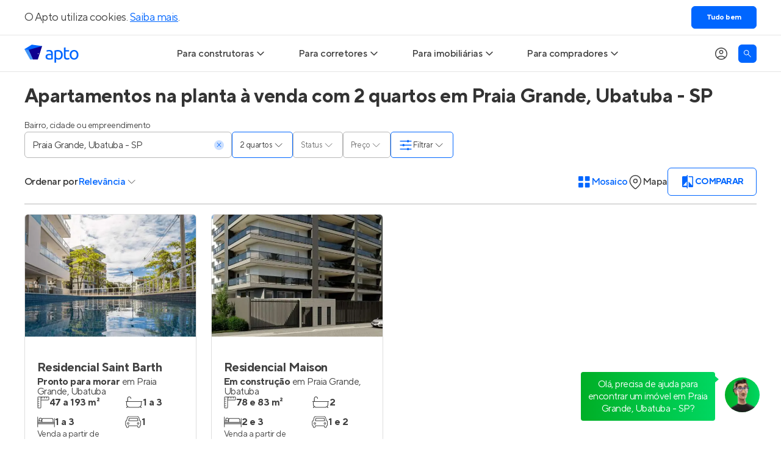

--- FILE ---
content_type: text/html; charset=utf-8
request_url: https://apto.vc/br/sp/ubatuba/praia-grande?quartos=2
body_size: 32079
content:
<!DOCTYPE html><html lang="pt-br"><head><script>(function(w,i,g){w[g]=w[g]||[];if(typeof w[g].push=='function')w[g].push(i)})
(window,'GTM-NQHGVP','google_tags_first_party');</script><script>(function(w,d,s,l){w[l]=w[l]||[];(function(){w[l].push(arguments);})('set', 'developer_id.dYzg1YT', true);
		w[l].push({'gtm.start':new Date().getTime(),event:'gtm.js'});var f=d.getElementsByTagName(s)[0],
		j=d.createElement(s);j.async=true;j.src='/vcto/';
		f.parentNode.insertBefore(j,f);
		})(window,document,'script','dataLayer');</script><meta name="twitter:card" content="summary_large_image"><meta name="twitter:site" content="@aptovc"><meta name="twitter:creator" content="@aptovc"><meta property="og:type" content="website"><meta property="og:locale" content="pt_BR"><meta property="og:site_name" content="Apto"><script type="application/ld+json">{"@context":"https://schema.org","@type":"Organization","name":"Apto","description":"O Apto é o maior site de lançamentos imobiliários com imóveis novos à venda, especializado em casas e apartamentos na planta e prontos para morar. Entre no Apto!","url":"https://apto.vc","logo":"https://apto.vc/static/brand/logotipo-horizontal-01.png","legalName":"Apto Tecnologia Ltda.","foundingDate":"2015-06-17T00:00:00.000Z","slogan":"A plataforma que conecta o mercado imobiliário.","sameAs":["https://facebook.com/aptovc/","https://www.instagram.com/aptovc/","https://www.tiktok.com/@aptovc","https://www.youtube.com/@aptovc","https://x.com/aptovc","https://br.pinterest.com/aptovc/","https://www.linkedin.com/company/aptovc/"],"numberOfEmployees":41,"address":{"@type":"PostalAddress","streetAddress":"Av. dos Autonomistas","addressLocality":"Osasco","addressRegion":"SP","postalCode":"06090-020","addressCountry":"BR"},"contactPoint":[{"@type":"ContactPoint","telephone":"+55 11 2175 5310","contactType":"customer service","email":"ola@apto.vc"}]}</script><meta name="viewport" content="width=device-width, initial-scale=1.0"><meta charset="utf-8"><script type="application/ld+json">{"@context":"https://schema.org","@type":"Product","description":"2 apartamentos na planta à venda com 2 quartos em Praia Grande, Ubatuba, para você. O Apto é o maior site de imóveis novos à venda em Praia Grande. Encontre apartamentos na planta!","image":["https://api.apto.vc/images/realties/2055/residencial-saint-barth-card-1.jpg"],"offers":{"@type":"AggregateOffer","priceCurrency":"BRL","lowPrice":588785.31,"offerCount":2},"name":"Apartamentos na planta à venda com 2 quartos em Praia Grande, Ubatuba - SP"}</script><title>Apartamentos na planta à venda com 2 quartos em Praia Grande, Ubatuba - SP</title><meta name="robots" content="index,follow"><meta name="description" content="2 apartamentos na planta à venda com 2 quartos em Praia Grande, Ubatuba, para você. O Apto é o maior site de imóveis novos à venda em Praia Grande. Encontre apartamentos na planta!"><meta property="og:title" content="Apartamentos na planta à venda com 2 quartos em Praia Grande, Ubatuba - SP"><meta property="og:description" content="2 apartamentos na planta à venda com 2 quartos em Praia Grande, Ubatuba, para você. O Apto é o maior site de imóveis novos à venda em Praia Grande. Encontre apartamentos na planta!"><meta property="og:url" content="https://apto.vc/br/sp/ubatuba/praia-grande?quartos=2"><meta property="og:image" content="https://api.apto.vc/images/realties/2055/residencial-saint-barth-card-1.jpg"><meta property="og:image:alt" content="Apartamentos na planta à venda com 2 quartos em Praia Grande, Ubatuba - SP"><meta property="og:image:width" content="800"><meta property="og:image:height" content="600"><link rel="canonical" href="https://apto.vc/br/sp/ubatuba/praia-grande?quartos=2"><link><link rel="preload" as="image" imagesrcset="/_next/image?url=https%3A%2F%2Fapi.apto.vc%2Fimages%2Frealties%2F2055%2Fresidencial-saint-barth-card-1.jpg&amp;w=480&amp;q=70 480w, /_next/image?url=https%3A%2F%2Fapi.apto.vc%2Fimages%2Frealties%2F2055%2Fresidencial-saint-barth-card-1.jpg&amp;w=768&amp;q=70 768w, /_next/image?url=https%3A%2F%2Fapi.apto.vc%2Fimages%2Frealties%2F2055%2Fresidencial-saint-barth-card-1.jpg&amp;w=1024&amp;q=70 1024w, /_next/image?url=https%3A%2F%2Fapi.apto.vc%2Fimages%2Frealties%2F2055%2Fresidencial-saint-barth-card-1.jpg&amp;w=1920&amp;q=70 1920w" imagesizes="100vw" fetchpriority="high"><link rel="preload" as="image" imagesrcset="/_next/image?url=https%3A%2F%2Fapi.apto.vc%2Fimages%2Frealties%2F7202%2Fwaimea-250-card-1.jpg&amp;w=480&amp;q=70 480w, /_next/image?url=https%3A%2F%2Fapi.apto.vc%2Fimages%2Frealties%2F7202%2Fwaimea-250-card-1.jpg&amp;w=768&amp;q=70 768w, /_next/image?url=https%3A%2F%2Fapi.apto.vc%2Fimages%2Frealties%2F7202%2Fwaimea-250-card-1.jpg&amp;w=1024&amp;q=70 1024w, /_next/image?url=https%3A%2F%2Fapi.apto.vc%2Fimages%2Frealties%2F7202%2Fwaimea-250-card-1.jpg&amp;w=1920&amp;q=70 1920w" imagesizes="100vw" fetchpriority="high"><script type="application/ld+json">{"@context":"https://schema.org","@type":"BreadcrumbList","itemListElement":[{"@type":"ListItem","position":1,"item":{"@id":"https://apto.vc/","name":"Home"}},{"@type":"ListItem","position":2,"item":{"@id":"https://apto.vc/br/sp/ubatuba","name":"Apartamentos em Ubatuba"}},{"@type":"ListItem","position":3,"item":{"@id":"https://apto.vc/br/sp/ubatuba/praia-grande","name":"Praia Grande"}}]}</script><meta name="next-head-count" content="25"><link rel="preconnect" href="https://fls-9f17169f-82af-4fb3-b78c-2d026cbbc002.laravel.cloud/"><link rel="dns-prefetch" href="https://fls-9f17169f-82af-4fb3-b78c-2d026cbbc002.laravel.cloud/"><link rel="dns-prefetch" href="https://api.apto.vc"><link rel="preload" href="https://fonts.apto.vc/tt-norms-pro-regular.woff2" as="font" crossorigin="anonymous"><link rel="preload" href="https://fonts.apto.vc/tt-norms-pro-medium.woff2" as="font" crossorigin="anonymous"><link rel="preload" href="https://fonts.apto.vc/tt-norms-pro-bold.woff2" as="font" crossorigin="anonymous"><link rel="shortcut icon" type="image/x-icon" href="/static/favicon-192x192.png"><link rel="apple-touch-icon" href="/static/apple-touch-icon-180x180.png"><meta name="theme-color" content="#ffffff"><meta name="msapplication-navbutton-color" content="#ffffff"><meta name="apple-mobile-web-app-status-bar-style" content="black-translucent"><meta name="google-adsense-account" content="ca-pub-4766788020215951"><script defer="" nomodule="" src="/_next/static/chunks/polyfills-42372ed130431b0a.js"></script><script defer="" src="/_next/static/chunks/6080.991a8d4e052d9c05.js"></script><script defer="" src="/_next/static/chunks/8279.61cd58a77ac16458.js"></script><script defer="" src="/_next/static/chunks/3184.9c114860af4c1190.js"></script><script defer="" src="/_next/static/chunks/1363-e7c36c1380a1eab7.js"></script><script src="/_next/static/chunks/webpack-2274454e3fbe9899.js" defer=""></script><script src="/_next/static/chunks/framework-e9782b58498ff770.js" defer=""></script><script src="/_next/static/chunks/main-ba2f2642dfc9de75.js" defer=""></script><script src="/_next/static/chunks/pages/_app-466d4c02046b6886.js" defer=""></script><script src="/_next/static/chunks/ea88be26-9084c42b30da87d3.js" defer=""></script><script src="/_next/static/chunks/5e2a4920-783f964faee87ea2.js" defer=""></script><script src="/_next/static/chunks/9772-765ed2d900947e51.js" defer=""></script><script src="/_next/static/chunks/3842-d5bd6f1b5284064f.js" defer=""></script><script src="/_next/static/chunks/2001-535770a9cee3a0da.js" defer=""></script><script src="/_next/static/chunks/8904-055e5aaf5e4b29a1.js" defer=""></script><script src="/_next/static/chunks/9389-20223b17487de0d7.js" defer=""></script><script src="/_next/static/chunks/885-481cdce43bed8630.js" defer=""></script><script src="/_next/static/chunks/6885-288fd6866b2ee512.js" defer=""></script><script src="/_next/static/chunks/2686-6b6b4b20ddceda2c.js" defer=""></script><script src="/_next/static/chunks/9856-8650c3bc777f76f3.js" defer=""></script><script src="/_next/static/chunks/1451-fd3e44b63d03627b.js" defer=""></script><script src="/_next/static/chunks/3676-6fec4ef5a3f2f058.js" defer=""></script><script src="/_next/static/chunks/12-2a9bd73a3fa94bfa.js" defer=""></script><script src="/_next/static/chunks/2078-0f9a196e0f079967.js" defer=""></script><script src="/_next/static/chunks/6972-a9a0c4529bd14d17.js" defer=""></script><script src="/_next/static/chunks/158-875f81b237a52c50.js" defer=""></script><script src="/_next/static/chunks/4485-d4e5637debb83698.js" defer=""></script><script src="/_next/static/chunks/1139-6d6ef6a750c6e4c5.js" defer=""></script><script src="/_next/static/chunks/3792-d9fd1d2038117c1f.js" defer=""></script><script src="/_next/static/chunks/pages/search-d80e94d4ae2dbcbb.js" defer=""></script><script src="/_next/static/MjKqhh9k9h0w0KLHHagHh/_buildManifest.js" defer=""></script><script src="/_next/static/MjKqhh9k9h0w0KLHHagHh/_ssgManifest.js" defer=""></script><style>*,:after,:before{border:0 solid;box-sizing:border-box}:after,:before{--tw-content:""}html{line-height:1.5;-webkit-text-size-adjust:100%;font-family:ui-sans-serif,system-ui,sans-serif,Apple Color Emoji,Segoe UI Emoji,Segoe UI Symbol,Noto Color Emoji;font-feature-settings:normal;font-variation-settings:normal;-moz-tab-size:4;-o-tab-size:4;tab-size:4;-webkit-tap-highlight-color:transparent}body{line-height:inherit;margin:0}hr{border-top-width:1px;color:inherit;height:0}h1,h2,h3{font-size:inherit;font-weight:inherit}a{color:inherit;text-decoration:inherit}b{font-weight:bolder}button,input{color:inherit;font-family:inherit;font-feature-settings:inherit;font-size:100%;font-variation-settings:inherit;font-weight:inherit;letter-spacing:inherit;line-height:inherit;margin:0;padding:0}button{text-transform:none}button{-webkit-appearance:button;background-color:transparent;background-image:none}h1,h2,h3,hr,p{margin:0}ul{list-style:none;margin:0;padding:0}input::-moz-placeholder{color:#9ca3af;opacity:1}input::placeholder{color:#9ca3af;opacity:1}button{cursor:pointer}img,svg{display:block;vertical-align:middle}img{height:auto;max-width:100%}*{scrollbar-color:auto;scrollbar-width:auto}html{font-family:TTNorms,sans-serif;-webkit-font-smoothing:antialiased;-moz-osx-font-smoothing:grayscale;font-variant-ligatures:no-common-ligatures;--tw-text-opacity:1;color:rgb(65 65 65/var(--tw-text-opacity));letter-spacing:-.0313rem;line-height:normal}svg{display:inline}input::-moz-placeholder{@pply text-black-40;font-weight:400}input::placeholder{@pply text-black-40;font-weight:400}input:-webkit-autofill,input:-webkit-autofill:active,input:-webkit-autofill:focus,input:-webkit-autofill:hover{-webkit-text-fill-color:currentColor;-webkit-box-shadow:inset 0 0 0 30px #fff!important}*,:after,:before{--tw-border-spacing-x:0;--tw-border-spacing-y:0;--tw-translate-x:0;--tw-translate-y:0;--tw-rotate:0;--tw-skew-x:0;--tw-skew-y:0;--tw-scale-x:1;--tw-scale-y:1;--tw-pan-x: ;--tw-pan-y: ;--tw-pinch-zoom: ;--tw-scroll-snap-strictness:proximity;--tw-gradient-from-position: ;--tw-gradient-via-position: ;--tw-gradient-to-position: ;--tw-ordinal: ;--tw-slashed-zero: ;--tw-numeric-figure: ;--tw-numeric-spacing: ;--tw-numeric-fraction: ;--tw-ring-inset: ;--tw-ring-offset-width:0px;--tw-ring-offset-color:#fff;--tw-ring-color:rgba(59,130,246,.5);--tw-ring-offset-shadow:0 0 #0000;--tw-ring-shadow:0 0 #0000;--tw-shadow:0 0 #0000;--tw-shadow-colored:0 0 #0000;--tw-blur: ;--tw-brightness: ;--tw-contrast: ;--tw-grayscale: ;--tw-hue-rotate: ;--tw-invert: ;--tw-saturate: ;--tw-sepia: ;--tw-drop-shadow: ;--tw-backdrop-blur: ;--tw-backdrop-brightness: ;--tw-backdrop-contrast: ;--tw-backdrop-grayscale: ;--tw-backdrop-hue-rotate: ;--tw-backdrop-invert: ;--tw-backdrop-opacity: ;--tw-backdrop-saturate: ;--tw-backdrop-sepia: ;--tw-contain-size: ;--tw-contain-layout: ;--tw-contain-paint: ;--tw-contain-style: }.container{width:100%}@media (min-width:640px){.container{max-width:640px}}@media (min-width:768px){.container{max-width:768px}}@media (min-width:1024px){.container{max-width:1024px}}@media (min-width:1200px){.container{max-width:1200px}}@media (min-width:1536px){.container{max-width:1536px}}@media (hover:hover) and (pointer:fine){.hoverable:hover{--tw-text-opacity:1;color:rgb(0 102 255/var(--tw-text-opacity));text-decoration-line:underline;text-underline-position:under}}.container{align-items:center;display:flex;flex-direction:column;margin-left:auto;margin-right:auto;max-width:1200px;width:100%}.box{padding-left:1rem;padding-right:1rem}@media (min-width:1200px){.box{padding-left:0;padding-right:0}}.product-card-grid{display:grid;gap:1.5rem;grid-template-columns:repeat(auto-fill,minmax(280px,1fr));width:100%}.text-blue-gradient{background-image:linear-gradient(to right,var(--tw-gradient-stops));--tw-gradient-from:#1a5cd6 var(--tw-gradient-from-position);--tw-gradient-to:rgba(26,92,214,0) var(--tw-gradient-to-position);--tw-gradient-stops:var(--tw-gradient-from),var(--tw-gradient-to);--tw-gradient-to:#06f var(--tw-gradient-to-position);-webkit-background-clip:text;background-clip:text;color:transparent}.sr-only{height:1px;margin:-1px;overflow:hidden;padding:0;position:absolute;width:1px;clip:rect(0,0,0,0);border-width:0;white-space:nowrap}.pointer-events-none{pointer-events:none}.fixed{position:fixed}.absolute{position:absolute}.relative{position:relative}.sticky{position:sticky}.bottom-0{bottom:0}.left-0{left:0}.left-4{left:1rem}.left-5{left:1.25rem}.right-5{right:1.25rem}.top-15{top:3.75rem}.top-5{top:1.25rem}.z-10{z-index:10}.z-\[1\]{z-index:1}.z-\[9999\]{z-index:9999}.order-1{order:1}.col-start-1{grid-column-start:1}.col-end-3{grid-column-end:3}.row-start-1{grid-row-start:1}.row-end-2{grid-row-end:2}.m-0{margin:0}.mx-auto{margin-left:auto;margin-right:auto}.my-10{margin-bottom:2.5rem;margin-top:2.5rem}.my-12{margin-bottom:3rem;margin-top:3rem}.my-6{margin-bottom:1.5rem;margin-top:1.5rem}.-mt-px{margin-top:-1px}.mb-5{margin-bottom:1.25rem}.ml-auto{margin-left:auto}.mr-5{margin-right:1.25rem}.mt-5{margin-top:1.25rem}.line-clamp-2{display:-webkit-box;overflow:hidden;-webkit-box-orient:vertical;-webkit-line-clamp:2}.block{display:block}.flex{display:flex}.grid{display:grid}.h-15{height:3.75rem}.h-3{height:.75rem}.h-4{height:1rem}.h-4\/5{height:80%}.h-5{height:1.25rem}.h-6{height:1.5rem}.h-7{height:1.75rem}.h-7\.5{height:1.875rem}.h-8{height:2rem}.h-\[1\.6em\]{height:1.6em}.h-\[200px\]{height:200px}.h-\[43px\]{height:43px}.h-\[50px\]{height:50px}.h-full{height:100%}.max-h-0{max-height:0}.max-h-\[454px\]{max-height:454px}.w-3{width:.75rem}.w-4\/5{width:80%}.w-5{width:1.25rem}.w-6{width:1.5rem}.w-7{width:1.75rem}.w-7\.5{width:1.875rem}.w-\[1\.6em\]{width:1.6em}.w-\[50px\]{width:50px}.w-auto{width:auto}.w-fit{width:-moz-fit-content;width:fit-content}.w-full{width:100%}.w-max{width:-moz-max-content;width:max-content}.max-w-\[1200px\]{max-width:1200px}.max-w-max{max-width:-moz-max-content;max-width:max-content}.flex-1{flex:1 1 0%}.shrink-0{flex-shrink:0}.-translate-y-1\/2{transform:translate(var(--tw-translate-x),var(--tw-translate-y)) rotate(var(--tw-rotate)) skewX(var(--tw-skew-x)) skewY(var(--tw-skew-y)) scaleX(var(--tw-scale-x)) scaleY(var(--tw-scale-y))}.-translate-y-1\/2{--tw-translate-y:-50%}.cursor-default{cursor:default}.cursor-pointer{cursor:pointer}.select-none{-webkit-user-select:none;-moz-user-select:none;user-select:none}.snap-x{scroll-snap-type:x var(--tw-scroll-snap-strictness)}.snap-mandatory{--tw-scroll-snap-strictness:mandatory}.list-none{list-style-type:none}.grid-flow-col{grid-auto-flow:column}.grid-cols-\[repeat\(2\2c minmax\(270px\2c 1fr\)\)\]{grid-template-columns:repeat(2,minmax(270px,1fr))}.grid-rows-5{grid-template-rows:repeat(5,minmax(0,1fr))}.flex-row{flex-direction:row}.flex-col{flex-direction:column}.flex-wrap{flex-wrap:wrap}.items-start{align-items:flex-start}.items-center{align-items:center}.justify-center{justify-content:center}.gap-1{gap:.25rem}.gap-1\.5{gap:.375rem}.gap-2\.5{gap:.625rem}.gap-x-1{-moz-column-gap:.25rem;column-gap:.25rem}.gap-x-10{-moz-column-gap:2.5rem;column-gap:2.5rem}.gap-x-2{-moz-column-gap:.5rem;column-gap:.5rem}.gap-x-2\.5{-moz-column-gap:.625rem;column-gap:.625rem}.gap-x-9{-moz-column-gap:2.25rem;column-gap:2.25rem}.gap-y-0\.5{row-gap:.125rem}.gap-y-1\.5{row-gap:.375rem}.gap-y-2\.5{row-gap:.625rem}.gap-y-3{row-gap:.75rem}.gap-y-5{row-gap:1.25rem}.overflow-auto{overflow:auto}.overflow-hidden{overflow:hidden}.overflow-x-auto{overflow-x:auto}.truncate{overflow:hidden;white-space:nowrap}.truncate{text-overflow:ellipsis}.rounded{border-radius:.25rem}.rounded-full{border-radius:9999px}.rounded-md{border-radius:.375rem}.border{border-width:1px}.border-0{border-width:0}.border-b{border-bottom-width:1px}.border-\[\#b7b7b7\]{--tw-border-opacity:1;border-color:rgb(183 183 183/var(--tw-border-opacity))}.border-\[\#dedede\]{--tw-border-opacity:1;border-color:rgb(222 222 222/var(--tw-border-opacity))}.border-black-80{--tw-border-opacity:1;border-color:rgb(51 51 51/var(--tw-border-opacity))}.border-primary-100{--tw-border-opacity:1;border-color:rgb(0 102 255/var(--tw-border-opacity))}.border-b-black-10{--tw-border-opacity:1;border-bottom-color:rgb(229 229 229/var(--tw-border-opacity))}.border-b-primary-100\/20{border-bottom-color:rgba(0,102,255,.2)}.bg-black-5{--tw-bg-opacity:1;background-color:rgb(242 242 242/var(--tw-bg-opacity))}.bg-primary-100{--tw-bg-opacity:1;background-color:rgb(0 102 255/var(--tw-bg-opacity))}.bg-primary-20{--tw-bg-opacity:1;background-color:rgb(204 224 255/var(--tw-bg-opacity))}.bg-white{--tw-bg-opacity:1;background-color:rgb(255 255 255/var(--tw-bg-opacity))}.bg-yellow-100{--tw-bg-opacity:1;background-color:rgb(255 212 0/var(--tw-bg-opacity))}.object-cover{-o-object-fit:cover;object-fit:cover}.p-0{padding:0}.p-1\.5{padding:.375rem}.px-3{padding-left:.75rem;padding-right:.75rem}.px-5{padding-left:1.25rem;padding-right:1.25rem}.py-2{padding-bottom:.5rem;padding-top:.5rem}.py-2\.5{padding-bottom:.625rem;padding-top:.625rem}.py-3{padding-bottom:.75rem;padding-top:.75rem}.py-5{padding-bottom:1.25rem;padding-top:1.25rem}.pb-2\.5{padding-bottom:.625rem}.pb-4{padding-bottom:1rem}.pb-5{padding-bottom:1.25rem}.pl-12{padding-left:3rem}.pr-5{padding-right:1.25rem}.pt-9{padding-top:2.25rem}.text-center{text-align:center}.text-\[9px\]{font-size:9px}.text-base{letter-spacing:-.0313rem}.text-base{font-size:1rem;line-height:1.5rem}.text-lg{font-size:1.125rem;letter-spacing:-.0313rem;line-height:1.75rem}.text-sm{font-size:.875rem;letter-spacing:-.0313rem;line-height:1.25rem}.text-xl{font-size:1.25rem;letter-spacing:-.0313rem;line-height:1.875rem}.font-bold{font-weight:700}.font-medium{font-weight:500}.font-normal{font-weight:400}.uppercase{text-transform:uppercase}.not-italic{font-style:normal}.leading-none{line-height:1}.text-primary-100{--tw-text-opacity:1;color:rgb(0 102 255/var(--tw-text-opacity))}.text-text{--tw-text-opacity:1;color:rgb(65 65 65/var(--tw-text-opacity))}.text-uber-black{--tw-text-opacity:1;color:rgb(0 0 0/var(--tw-text-opacity))}.text-white{--tw-text-opacity:1;color:rgb(255 255 255/var(--tw-text-opacity))}.shadow-\[inset_0_0_10px_0_rgba\(0\2c 0\2c 0\2c 0\.4\)\]{--tw-shadow:inset 0 0 10px 0 rgba(0,0,0,.4);--tw-shadow-colored:inset 0 0 10px 0 var(--tw-shadow-color)}.shadow-\[inset_0_0_10px_0_rgba\(0\2c 0\2c 0\2c 0\.4\)\]{box-shadow:var(--tw-ring-offset-shadow,0 0 #0000),var(--tw-ring-shadow,0 0 #0000),var(--tw-shadow)}.shadow-hover{--tw-shadow:0px 0px 10px 0px rgba(0,0,0,.2);--tw-shadow-colored:0px 0px 10px 0px var(--tw-shadow-color);box-shadow:var(--tw-ring-offset-shadow,0 0 #0000),var(--tw-ring-shadow,0 0 #0000),var(--tw-shadow)}.transition-\[max-height\]{transition-duration:.15s;transition-property:max-height;transition-timing-function:cubic-bezier(.4,0,.2,1)}.transition-colors{transition-duration:.15s;transition-property:color,background-color,border-color,text-decoration-color,fill,stroke;transition-timing-function:cubic-bezier(.4,0,.2,1)}.transition-transform{transition-duration:.15s;transition-property:transform;transition-timing-function:cubic-bezier(.4,0,.2,1)}.duration-300{transition-duration:.3s}.after\:dot-divider:after,.before\:dot-divider:before{margin-left:.375rem;margin-right:.375rem;--tw-content:"•";content:var(--tw-content)}.before\:absolute:before{content:var(--tw-content);position:absolute}.before\:-left-8:before{content:var(--tw-content);left:-2rem}.before\:bottom-0:before{bottom:0;content:var(--tw-content)}.before\:top-0:before{content:var(--tw-content);top:0}.before\:flex:before{content:var(--tw-content);display:flex}.before\:w-8:before{content:var(--tw-content);width:2rem}.before\:items-center:before{align-items:center;content:var(--tw-content)}.before\:justify-center:before{content:var(--tw-content);justify-content:center}.before\:pb-1:before{content:var(--tw-content);padding-bottom:.25rem}.before\:text-primary-100:before{content:var(--tw-content);--tw-text-opacity:1;color:rgb(0 102 255/var(--tw-text-opacity))}.before\:content-\[\'\2022\'\]:before{--tw-content:"•";content:var(--tw-content)}.after\:absolute:after{content:var(--tw-content);position:absolute}.after\:inset-0:after{content:var(--tw-content);inset:0}.after\:cursor-pointer:after{content:var(--tw-content);cursor:pointer}.after\:bg-white:after{content:var(--tw-content);--tw-bg-opacity:1;background-color:rgb(255 255 255/var(--tw-bg-opacity))}@media (hover:hover) and (pointer:fine){.hover\:bg-secondary-5:hover{--tw-bg-opacity:1;background-color:rgb(0 0 152/var(--tw-bg-opacity))}.hover\:text-primary-100:hover{--tw-text-opacity:1;color:rgb(0 102 255/var(--tw-text-opacity))}.hover\:underline:hover{text-decoration-line:underline}.hover\:underline-under:hover{text-underline-position:under}}.focus\:bg-black-80:focus{--tw-bg-opacity:1;background-color:rgb(51 51 51/var(--tw-bg-opacity))}.focus\:text-white:focus{--tw-text-opacity:1;color:rgb(255 255 255/var(--tw-text-opacity))}.focus\:before\:bg-black-80:focus:before{content:var(--tw-content);--tw-bg-opacity:1;background-color:rgb(51 51 51/var(--tw-bg-opacity))}.disabled\:cursor-default:disabled{cursor:default}.group:focus-within .group-focus-within\:border-primary-100{--tw-border-opacity:1;border-color:rgb(0 102 255/var(--tw-border-opacity))}.group:focus-within .group-focus-within\:text-primary-100{--tw-text-opacity:1;color:rgb(0 102 255/var(--tw-text-opacity))}.peer:checked~.after\:peer-checked\:bg-\[\#DCEEFF\]:after{content:var(--tw-content);--tw-bg-opacity:1;background-color:rgb(220 238 255/var(--tw-bg-opacity))}.group:has(input:not(:placeholder-shown)) .group-has-\[input\:not\(\:placeholder-shown\)\]\:border-primary-100{--tw-border-opacity:1;border-color:rgb(0 102 255/var(--tw-border-opacity))}.group:has(input:not(:placeholder-shown)) .group-has-\[input\:not\(\:placeholder-shown\)\]\:text-primary-100{--tw-text-opacity:1;color:rgb(0 102 255/var(--tw-text-opacity))}@media (prefers-reduced-motion:no-preference){}@media not all and (min-width:768px){.max-md\:z-\[9999\]{z-index:9999}.max-md\:-translate-x-full{--tw-translate-x:-100%}.max-md\:-translate-x-full{transform:translate(var(--tw-translate-x),var(--tw-translate-y)) rotate(var(--tw-rotate)) skewX(var(--tw-skew-x)) skewY(var(--tw-skew-y)) scaleX(var(--tw-scale-x)) scaleY(var(--tw-scale-y))}.max-md\:transition-transform{transition-duration:.15s;transition-property:transform;transition-timing-function:cubic-bezier(.4,0,.2,1)}.max-md\:duration-300{transition-duration:.3s}}@media (min-width:768px){.md\:absolute{position:absolute}.md\:relative{position:relative}.md\:top-0{top:0}.md\:top-15{top:3.75rem}.md\:order-1{order:1}.md\:col-start-1{grid-column-start:1}.md\:col-start-2{grid-column-start:2}.md\:col-end-2{grid-column-end:2}.md\:col-end-3{grid-column-end:3}.md\:row-start-1{grid-row-start:1}.md\:row-start-2{grid-row-start:2}.md\:row-end-2{grid-row-end:2}.md\:row-end-3{grid-row-end:3}.md\:mx-auto{margin-left:auto;margin-right:auto}.md\:my-6{margin-bottom:1.5rem;margin-top:1.5rem}.md\:-mt-1\.5{margin-top:-.375rem}.md\:mb-0{margin-bottom:0}.md\:mb-15{margin-bottom:3.75rem}.md\:mb-5{margin-bottom:1.25rem}.md\:mr-4{margin-right:1rem}.md\:block{display:block}.md\:flex{display:flex}.md\:grid{display:grid}.md\:hidden{display:none}.md\:h-4{height:1rem}.md\:h-full{height:100%}.md\:w-4{width:1rem}.md\:w-full{width:100%}.md\:w-max{width:-moz-max-content;width:max-content}.md\:min-w-80{min-width:20rem}.md\:max-w-80{max-width:20rem}.md\:max-w-\[780px\]{max-width:780px}.md\:basis-1\/2{flex-basis:50%}.md\:cursor-pointer{cursor:pointer}.md\:grid-cols-\[220px_auto\]{grid-template-columns:220px auto}.md\:flex-row{flex-direction:row}.md\:items-center{align-items:center}.md\:justify-start{justify-content:flex-start}.md\:justify-center{justify-content:center}.md\:justify-between{justify-content:space-between}.md\:justify-around{justify-content:space-around}.md\:gap-x-10{-moz-column-gap:2.5rem;column-gap:2.5rem}.md\:gap-x-5{-moz-column-gap:1.25rem;column-gap:1.25rem}.md\:gap-y-1\.5{row-gap:.375rem}.md\:overflow-visible{overflow:visible}.md\:rounded-b-md{border-bottom-left-radius:.375rem;border-bottom-right-radius:.375rem}.md\:border-0{border-width:0}.md\:border-b-0{border-bottom-width:0}.md\:border-t{border-top-width:1px}.md\:border-t-primary-100\/20{border-top-color:rgba(0,102,255,.2)}.md\:p-0{padding:0}.md\:px-0{padding-left:0;padding-right:0}.md\:px-5{padding-left:1.25rem;padding-right:1.25rem}.md\:py-2\.5{padding-bottom:.625rem;padding-top:.625rem}.md\:pb-0{padding-bottom:0}.md\:pl-0{padding-left:0}.md\:pt-7{padding-top:1.75rem}.md\:text-left{text-align:left}.md\:text-base{font-size:1rem;line-height:1.5rem}.md\:text-base{letter-spacing:-.0313rem}.md\:shadow-general{box-shadow:var(--tw-ring-offset-shadow,0 0 #0000),var(--tw-ring-shadow,0 0 #0000),var(--tw-shadow)}.md\:shadow-general{--tw-shadow:0px 0px 12px 0px rgba(0,0,0,.12);--tw-shadow-colored:0px 0px 12px 0px var(--tw-shadow-color)}.md\:shadow-none{--tw-shadow:0 0 #0000;--tw-shadow-colored:0 0 var(--tw-shadow-color);box-shadow:var(--tw-ring-offset-shadow,0 0 #0000),var(--tw-ring-shadow,0 0 #0000),var(--tw-shadow)}.md\:clip-path-inset-\[0_-12px_-12px_-12px\]{-webkit-clip-path:inset(0 -12px -12px -12px);clip-path:inset(0 -12px -12px -12px)}.md\:before\:content-none:before{--tw-content:none;content:var(--tw-content)}}@media (hover:hover) and (pointer:fine){@media (min-width:768px){.hover\:md\:bg-black-80:hover{--tw-bg-opacity:1;background-color:rgb(51 51 51/var(--tw-bg-opacity))}.hover\:md\:text-white:hover{--tw-text-opacity:1;color:rgb(255 255 255/var(--tw-text-opacity))}}}@media (min-width:1024px){.lg\:min-w-\[340px\]{min-width:340px}}@media (min-width:1200px){.xl\:left-0{left:0}.xl\:pb-0{padding-bottom:0}}.\[\&_\*\]\:disabled\:opacity-40:disabled *{opacity:.4}</style><link rel="stylesheet" href="/_next/static/css/4cd27e6480917c27.css" data-n-g="" media="print" onload="this.media='all'"><noscript><link rel="stylesheet" href="/_next/static/css/4cd27e6480917c27.css"></noscript><link rel="stylesheet" href="/_next/static/css/e015db4b37b2796f.css" data-n-p="" media="print" onload="this.media='all'"><noscript><link rel="stylesheet" href="/_next/static/css/e015db4b37b2796f.css"></noscript><noscript data-n-css=""></noscript><style data-styled="" data-styled-version="5.3.11">.fCdQzV{display:-webkit-box;display:-webkit-flex;display:-ms-flexbox;display:flex;-webkit-column-gap:4px;column-gap:4px;}/*!sc*/
data-styled.g2[id="sc-8b688514-0"]{content:"fCdQzV,"}/*!sc*/
.dQROhn{font-size:16px;color:#333333;font-weight:500;}/*!sc*/
@media screen and (max-width:768px){.dQROhn{font-size:14px;}}/*!sc*/
data-styled.g3[id="sc-8b688514-1"]{content:"dQROhn,"}/*!sc*/
.eJDODT{position:relative;}/*!sc*/
data-styled.g4[id="sc-8b688514-2"]{content:"eJDODT,"}/*!sc*/
.idZhjb{display:-webkit-box;display:-webkit-flex;display:-ms-flexbox;display:flex;-webkit-align-items:center;-webkit-box-align:center;-ms-flex-align:center;align-items:center;gap:4px;background:none;border:none;font-weight:500;font-size:16px;color:#0066ff;cursor:pointer;padding:0;}/*!sc*/
@media screen and (max-width:768px){.idZhjb{font-size:14px;}}/*!sc*/
.idZhjb svg,.idZhjb svg *{stroke:#414141;}/*!sc*/
@media (min-width:1024px){.idZhjb svg,.idZhjb svg *{stroke:#414141;}}/*!sc*/
data-styled.g5[id="sc-8b688514-3"]{content:"idZhjb,"}/*!sc*/
.iqZlX{padding:0;position:fixed;display:none;-webkit-flex-direction:column;-ms-flex-direction:column;flex-direction:column;max-width:80%;width:-webkit-fit-content;width:-moz-fit-content;width:fit-content;border-radius:5px;background-color:white;box-shadow:0px 0px 10px rgba(0,0,0,0.2);z-index:1004;-webkit-animation:jBcSpD forwards 300ms ease;animation:jBcSpD forwards 300ms ease;-webkit-transform:translate(-50%,-50%);-ms-transform:translate(-50%,-50%);transform:translate(-50%,-50%);}/*!sc*/
@media (min-width:1024px){.iqZlX{padding:20px;gap:24px;position:absolute;top:calc(100% + 5px);-webkit-align-items:flex-start;-webkit-box-align:flex-start;-ms-flex-align:flex-start;align-items:flex-start;max-width:inherit;min-width:200px;-webkit-transform:none;-ms-transform:none;transform:none;}}/*!sc*/
@media (prefers-reduced-motion){.iqZlX{-webkit-animation:none;animation:none;-webkit-transition:none;transition:none;}}/*!sc*/
data-styled.g6[id="sc-8b688514-4"]{content:"iqZlX,"}/*!sc*/
.cppytI{font-size:16px;white-space:nowrap;text-align:left;-webkit-transition:color 300ms ease;transition:color 300ms ease;}/*!sc*/
data-styled.g7[id="sc-8b688514-5"]{content:"cppytI,"}/*!sc*/
.hrAPbv{display:-webkit-box;display:-webkit-flex;display:-ms-flexbox;display:flex;-webkit-align-items:center;-webkit-box-align:center;-ms-flex-align:center;align-items:center;-webkit-box-pack:justify;-webkit-justify-content:space-between;-ms-flex-pack:justify;justify-content:space-between;-webkit-flex-direction:row-reverse;-ms-flex-direction:row-reverse;flex-direction:row-reverse;margin:0;cursor:pointer;}/*!sc*/
@media (max-width:1024px){.hrAPbv{padding:14px 20px;border-bottom:1px solid #d2d2d2;}}/*!sc*/
.hrAPbv:last-of-type{border-bottom:none;}/*!sc*/
.hrAPbv:hover > .sc-8b688514-5{color:#0066ff;}/*!sc*/
data-styled.g8[id="sc-8b688514-6"]{content:"hrAPbv,"}/*!sc*/
@media (min-width:1024px){.eyewbw{display:none;}}/*!sc*/
.eyewbw:checked + .sc-8b688514-5{color:#0066ff;font-weight:500;}/*!sc*/
data-styled.g9[id="sc-8b688514-7"]{content:"eyewbw,"}/*!sc*/
.jlQaBa{display:none;position:fixed;top:0;left:0;right:0;bottom:0;background-color:black;opacity:0;-webkit-transition:opacity 300ms ease;transition:opacity 300ms ease;z-index:1004;}/*!sc*/
@media (min-width:1024px){.jlQaBa{background-color:transparent;}}/*!sc*/
data-styled.g10[id="sc-8b688514-8"]{content:"jlQaBa,"}/*!sc*/
.brouTI{max-width:1200px;margin-top:80px;display:-webkit-box;display:-webkit-flex;display:-ms-flexbox;display:flex;-webkit-flex-direction:column;-ms-flex-direction:column;flex-direction:column;border:1px solid #d8d8d8;border-radius:6px;}/*!sc*/
.brouTI *{box-sizing:border-box;}/*!sc*/
data-styled.g11[id="sc-901135b1-0"]{content:"brouTI,"}/*!sc*/
.gZzhgA:last-child p{display:-webkit-box;display:-webkit-flex;display:-ms-flexbox;display:flex;-webkit-align-items:center;-webkit-box-align:center;-ms-flex-align:center;align-items:center;margin:8px 0px;}/*!sc*/
.gZzhgA:last-child p:before{content:'•';font-size:2em;padding-right:8px;padding-bottom:4px;}/*!sc*/
data-styled.g12[id="sc-901135b1-1"]{content:"gZzhgA,"}/*!sc*/
.fMTfK{border-top:1px solid #d8d8d8;width:100%;}/*!sc*/
.fMTfK:first-child{border:none;}/*!sc*/
data-styled.g13[id="sc-901135b1-2"]{content:"fMTfK,"}/*!sc*/
.edJMOj{display:-webkit-box;display:-webkit-flex;display:-ms-flexbox;display:flex;-webkit-flex-direction:column;-ms-flex-direction:column;flex-direction:column;}/*!sc*/
.edJMOj a{color:#0066ff;font-weight:600;}/*!sc*/
data-styled.g14[id="sc-901135b1-3"]{content:"edJMOj,"}/*!sc*/
.eMtGvo{background-color:#f3f3f3;}/*!sc*/
data-styled.g15[id="sc-901135b1-4"]{content:"eMtGvo,"}/*!sc*/
.bBUDyY{margin:18px 12px;font-size:36px;font-weight:bold;}/*!sc*/
data-styled.g16[id="sc-901135b1-5"]{content:"bBUDyY,"}/*!sc*/
.fVaKtC{display:-webkit-box;display:-webkit-flex;display:-ms-flexbox;display:flex;-webkit-flex-direction:column;-ms-flex-direction:column;flex-direction:column;padding:12px 20px;}/*!sc*/
.fVaKtC p{line-height:22px;margin:12px 0px;}/*!sc*/
.fVaKtC ul{list-style-type:disc;margin:1em 0;padding-inline-start:40px;}/*!sc*/
.fVaKtC ul li{line-height:22px;}/*!sc*/
data-styled.g17[id="sc-901135b1-6"]{content:"fVaKtC,"}/*!sc*/
.bVzqbC{display:-webkit-inline-box;display:-webkit-inline-flex;display:-ms-inline-flexbox;display:inline-flex;-webkit-align-items:center;-webkit-box-align:center;-ms-flex-align:center;align-items:center;-webkit-transform:rotate(0);-ms-transform:rotate(0);transform:rotate(0);-webkit-transition:-webkit-transform 0.15s linear;-webkit-transition:transform 0.15s linear;transition:transform 0.15s linear;}/*!sc*/
data-styled.g23[id="sc-353e3a7a-0"]{content:"bVzqbC,"}/*!sc*/
.jdwXrR{display:-webkit-inline-box;display:-webkit-inline-flex;display:-ms-inline-flexbox;display:inline-flex;-webkit-align-items:center;-webkit-box-align:center;-ms-flex-align:center;align-items:center;padding:0 12px;height:43px;-webkit-column-gap:12px;column-gap:12px;background-color:#ffffff;border:1px solid #B7B7B7;border-radius:5px;cursor:pointer;-webkit-transition:all 0.15s linear;transition:all 0.15s linear;width:100%;-webkit-box-pack:justify;-webkit-justify-content:space-between;-ms-flex-pack:justify;justify-content:space-between;color:#6D6D6D;}/*!sc*/
data-styled.g24[id="sc-8ca63d05-0"]{content:"jdwXrR,"}/*!sc*/
.gnnrlX > svg{width:24px;}/*!sc*/
data-styled.g27[id="sc-8ca63d05-3"]{content:"gnnrlX,"}/*!sc*/
.geXJAf{display:-webkit-inline-box;display:-webkit-inline-flex;display:-ms-inline-flexbox;display:inline-flex;-webkit-column-gap:4px;column-gap:4px;-webkit-align-items:center;-webkit-box-align:center;-ms-flex-align:center;align-items:center;font-size:13px;}/*!sc*/
data-styled.g28[id="sc-8ca63d05-4"]{content:"geXJAf,"}/*!sc*/
.gCPCpS{white-space:nowrap;overflow:hidden;text-overflow:ellipsis;max-width:100px;display:block;}/*!sc*/
data-styled.g29[id="sc-8ca63d05-5"]{content:"gCPCpS,"}/*!sc*/
.dTqqfC{position:relative;}/*!sc*/
@media screen and (max-width:768px){.dTqqfC{position:initial;}}/*!sc*/
data-styled.g31[id="sc-8ca63d05-7"]{content:"dTqqfC,"}/*!sc*/
.fYgRQj{position:-webkit-sticky;position:sticky;top:0;z-index:1004;-webkit-transition:box-shadow 0.25s linear;transition:box-shadow 0.25s linear;}/*!sc*/
data-styled.g64[id="sc-de6ba0cb-0"]{content:"fYgRQj,"}/*!sc*/
.ctfRiI{display:-webkit-box;display:-webkit-flex;display:-ms-flexbox;display:flex;-webkit-align-items:flex-end;-webkit-box-align:flex-end;-ms-flex-align:flex-end;align-items:flex-end;-webkit-column-gap:6px;column-gap:6px;max-width:1200px;margin:0 auto;background-color:#fff;padding:16px 0;}/*!sc*/
@media screen and (max-width:768px){.ctfRiI{-webkit-flex-direction:column;-ms-flex-direction:column;flex-direction:column;-webkit-align-items:stretch;-webkit-box-align:stretch;-ms-flex-align:stretch;align-items:stretch;gap:16px;padding-bottom:0;}.ctfRiI > div:nth-child(1){padding:0 16px;}}/*!sc*/
data-styled.g65[id="sc-de6ba0cb-1"]{content:"ctfRiI,"}/*!sc*/
.kxRMaR{display:inherit;-webkit-column-gap:inherit;column-gap:inherit;}/*!sc*/
@media screen and (max-width:768px){.kxRMaR{overflow:auto;padding:0 16px;padding-bottom:16px;}.kxRMaR > div:nth-last-child(1){-webkit-order:-1;-ms-flex-order:-1;order:-1;}}/*!sc*/
data-styled.g66[id="sc-de6ba0cb-2"]{content:"kxRMaR,"}/*!sc*/
.haZUVM{display:inherit;-webkit-column-gap:inherit;column-gap:inherit;}/*!sc*/
data-styled.g67[id="sc-de6ba0cb-3"]{content:"haZUVM,"}/*!sc*/
.jxsmvO{display:grid;grid-template-rows:1fr 1fr;row-gap:0.75em;}/*!sc*/
data-styled.g98[id="sc-ad56c841-0"]{content:"jxsmvO,"}/*!sc*/
.dfgNVL{display:-webkit-box;display:-webkit-flex;display:-ms-flexbox;display:flex;-webkit-column-gap:0.75em;column-gap:0.75em;-webkit-align-items:center;-webkit-box-align:center;-ms-flex-align:center;align-items:center;font-size:1em;}/*!sc*/
.dfgNVL span{font-weight:bold;}/*!sc*/
.dfgNVL svg{height:1.25em;width:auto;aspect-ratio:1 / 1;}/*!sc*/
data-styled.g99[id="sc-ad56c841-1"]{content:"dfgNVL,"}/*!sc*/
.jhWRym{max-width:1200px;margin:0 16px;}/*!sc*/
@media (min-width:1024px){.jhWRym{margin:0 auto;padding:0;}}/*!sc*/
.jhWRym .seemoreButton{margin:24px auto 0;}/*!sc*/
.jhWRym h6{margin:16px 0;}/*!sc*/
@media (min-width:1024px){.jhWRym h6{margin:32px 0;}}/*!sc*/
data-styled.g100[id="sc-ebb46d45-0"]{content:"jhWRym,"}/*!sc*/
.bMlbVB{margin:24px 0 0;font-size:24px;color:#333333;font-weight:bold;}/*!sc*/
@media (min-width:1024px){.bMlbVB{margin-top:20px;font-size:32px;}}/*!sc*/
data-styled.g101[id="sc-ebb46d45-1"]{content:"bMlbVB,"}/*!sc*/
.ikhQqJ{display:-webkit-box;display:-webkit-flex;display:-ms-flexbox;display:flex;-webkit-box-pack:justify;-webkit-justify-content:space-between;-ms-flex-pack:justify;justify-content:space-between;-webkit-align-items:center;-webkit-box-align:center;-ms-flex-align:center;align-items:center;gap:16px;margin-bottom:13px;}/*!sc*/
@media screen and (max-width:510px){.ikhQqJ{-webkit-flex-direction:column;-ms-flex-direction:column;flex-direction:column;-webkit-align-items:flex-end;-webkit-box-align:flex-end;-ms-flex-align:flex-end;align-items:flex-end;}}/*!sc*/
data-styled.g102[id="sc-ebb46d45-2"]{content:"ikhQqJ,"}/*!sc*/
.jyqpgm{border-bottom:1px solid #b7b7b7;border-top:0;margin:0 0 16px;}/*!sc*/
data-styled.g103[id="sc-ebb46d45-3"]{content:"jyqpgm,"}/*!sc*/
.EBiZm{display:-webkit-box;display:-webkit-flex;display:-ms-flexbox;display:flex;margin-left:auto;-webkit-column-gap:12px;column-gap:12px;}/*!sc*/
data-styled.g104[id="sc-ebb46d45-4"]{content:"EBiZm,"}/*!sc*/
.izyTY{display:-webkit-box;display:-webkit-flex;display:-ms-flexbox;display:flex;-webkit-align-items:center;-webkit-box-align:center;-ms-flex-align:center;align-items:center;-webkit-box-pack:center;-webkit-justify-content:center;-ms-flex-pack:center;justify-content:center;gap:4px;background:none;border:none;font-weight:500;font-size:16px;color:#414141;cursor:pointer;-webkit-transition:color 300ms ease;transition:color 300ms ease;color:#0066ff;}/*!sc*/
@media screen and (max-width:768px){.izyTY{font-size:14px;}}/*!sc*/
.izyTY svg,.izyTY svg *{-webkit-transition:all 300ms ease;transition:all 300ms ease;}/*!sc*/
.izyTY:focus,.izyTY:hover{outline:none;color:#0066ff;}/*!sc*/
.izyTY:focus svg,.izyTY:hover svg,.izyTY:focus svg *,.izyTY:hover svg *{fill:#0066ff;}/*!sc*/
.izyTY svg,.izyTY svg *{fill:#0066ff;}/*!sc*/
.exEuDv{display:-webkit-box;display:-webkit-flex;display:-ms-flexbox;display:flex;-webkit-align-items:center;-webkit-box-align:center;-ms-flex-align:center;align-items:center;-webkit-box-pack:center;-webkit-justify-content:center;-ms-flex-pack:center;justify-content:center;gap:4px;background:none;border:none;font-weight:500;font-size:16px;color:#414141;cursor:pointer;-webkit-transition:color 300ms ease;transition:color 300ms ease;}/*!sc*/
@media screen and (max-width:768px){.exEuDv{font-size:14px;}}/*!sc*/
.exEuDv svg,.exEuDv svg *{stroke:#414141;-webkit-transition:all 300ms ease;transition:all 300ms ease;}/*!sc*/
.exEuDv:focus,.exEuDv:hover{outline:none;color:#0066ff;}/*!sc*/
.exEuDv:focus svg,.exEuDv:hover svg,.exEuDv:focus svg *,.exEuDv:hover svg *{stroke:#0066ff;}/*!sc*/
data-styled.g105[id="sc-ebb46d45-5"]{content:"izyTY,exEuDv,"}/*!sc*/
.bMJfQe{font-size:22px;margin:16px 0;font-weight:bold;display:block;}/*!sc*/
@media screen and (min-width:1024px){.bMJfQe{margin:32px 0;}}/*!sc*/
data-styled.g110[id="sc-ebb46d45-10"]{content:"bMJfQe,"}/*!sc*/
.doJMGX{margin:80px 0 32px;}/*!sc*/
.doJMGX .faq__title{margin:32px 24px;font-size:24px;text-align:center;}/*!sc*/
data-styled.g112[id="sc-ebb46d45-12"]{content:"doJMGX,"}/*!sc*/
.duljxx{margin-top:4em;}/*!sc*/
.duljxx h2{text-align:center;font-size:1.5rem;max-width:300px;line-height:normal;margin:20px auto;font-weight:bold;}/*!sc*/
@media (min-width:500px){.duljxx h2{max-width:inherit;font-size:1.75rem;}}/*!sc*/
data-styled.g115[id="sc-7a84f74c-0"]{content:"duljxx,"}/*!sc*/
.bXLBcv{display:-webkit-box;display:-webkit-flex;display:-ms-flexbox;display:flex;-webkit-flex-wrap:no-wrap;-ms-flex-wrap:no-wrap;flex-wrap:no-wrap;gap:1rem;-webkit-box-pack:space-around;-webkit-justify-content:space-around;-ms-flex-pack:space-around;justify-content:space-around;-webkit-flex-direction:row;-ms-flex-direction:row;flex-direction:row;}/*!sc*/
.bXLBcv a,.bXLBcv a:visited{cursor:pointer;font-weight:normal;font-size:14px;color:#0065ff;display:block;}/*!sc*/
.bXLBcv a:hover,.bXLBcv a:visited:hover{-webkit-text-decoration:underline;text-decoration:underline;}/*!sc*/
@media (min-width:1024px){.bXLBcv{max-width:1200px;margin:0 auto;}}/*!sc*/
@media (max-width:768px){.bXLBcv{-webkit-flex-direction:column;-ms-flex-direction:column;flex-direction:column;}}/*!sc*/
data-styled.g116[id="sc-7a84f74c-1"]{content:"bXLBcv,"}/*!sc*/
.dYcWHG{display:-webkit-box;display:-webkit-flex;display:-ms-flexbox;display:flex;-webkit-flex-direction:column;-ms-flex-direction:column;flex-direction:column;padding:10px;}/*!sc*/
.dYcWHG h3{display:-webkit-box;display:-webkit-flex;display:-ms-flexbox;display:flex;-webkit-flex-direction:row;-ms-flex-direction:row;flex-direction:row;margin:0 0 10px 0;font-weight:bold;font-size:16px;}/*!sc*/
.dYcWHG ul{display:-webkit-box;display:-webkit-flex;display:-ms-flexbox;display:flex;gap:16px;-webkit-flex-direction:column;-ms-flex-direction:column;flex-direction:column;-webkit-align-items:left;-webkit-box-align:left;-ms-flex-align:left;align-items:left;list-style:none;margin:0;padding:0;}/*!sc*/
.dYcWHG ul li{display:-webkit-box;display:-webkit-flex;display:-ms-flexbox;display:flex;-webkit-flex-direction:row;-ms-flex-direction:row;flex-direction:row;}/*!sc*/
data-styled.g117[id="sc-7a84f74c-2"]{content:"dYcWHG,"}/*!sc*/
.jiWUFI{display:none;-webkit-box-pack:center;-webkit-justify-content:center;-ms-flex-pack:center;justify-content:center;-webkit-align-items:center;-webkit-box-align:center;-ms-flex-align:center;align-items:center;position:fixed;border-radius:50%;bottom:20px;right:28px;z-index:30;-webkit-transition:-webkit-transform 300ms ease;-webkit-transition:transform 300ms ease;transition:transform 300ms ease;-webkit-transform:translateX(200px);-ms-transform:translateX(200px);transform:translateX(200px);-webkit-animation:10s infinite,jBcSpD 2s;animation:10s infinite,jBcSpD 2s;}/*!sc*/
@media (min-width:768px){.jiWUFI{bottom:30px;right:30px;}}/*!sc*/
.jiWUFI:hover{-webkit-transform:translateY(-4px);-ms-transform:translateY(-4px);transform:translateY(-4px);}/*!sc*/
data-styled.g118[id="sc-419fb252-0"]{content:"jiWUFI,"}/*!sc*/
.eDgwoY{position:relative;width:58px;height:58px;}/*!sc*/
@media (min-width:768px){.eDgwoY{width:62px;height:62px;}}/*!sc*/
data-styled.g119[id="sc-419fb252-1"]{content:"eDgwoY,"}/*!sc*/
.dtDSls{display:block;}/*!sc*/
data-styled.g120[id="sc-419fb252-2"]{content:"dtDSls,"}/*!sc*/
.cZwbmv{opacity:0;width:57px;height:57px;background:linear-gradient( 90deg,rgba(0,175,38,1) 0%,rgba(0,215,97,1) 100% );border-radius:50%;overflow:hidden;}/*!sc*/
data-styled.g121[id="sc-419fb252-3"]{content:"cZwbmv,"}/*!sc*/
.hkrjal{box-sizing:content-box;display:none;width:200px;height:100%;padding:10px;text-align:center;color:#fff;-webkit-animation:2s;animation:2s;background:linear-gradient( 90deg,rgba(0,175,38,1) 0%,rgba(0,215,97,1) 100% );border-radius:4px;margin:0 16px 0 0;position:relative;}/*!sc*/
.hkrjal::after{content:'';position:absolute;top:6px;right:-6px;width:0;height:0;border-style:solid;border-width:6px 0 6px 7px;border-color:transparent transparent transparent #00d762;}/*!sc*/
data-styled.g122[id="sc-419fb252-4"]{content:"hkrjal,"}/*!sc*/
@-webkit-keyframes jBcSpD{from{opacity:0;}to{opacity:1;}}/*!sc*/
@keyframes jBcSpD{from{opacity:0;}to{opacity:1;}}/*!sc*/
data-styled.g172[id="sc-keyframes-jBcSpD"]{content:"jBcSpD,"}/*!sc*/
</style></head><body><noscript><iframe src="https://www.googletagmanager.com/ns.html?id=GTM-NQHGVP" height="0" width="0" style="display:none;visibility:hidden"></iframe></noscript><div id="__next"><div><div><div></div></div><nav class=""><div class="z-[1] flex h-15 w-full items-center border-b border-b-black-10 bg-white"><div class="container box mx-auto flex flex-row md:h-full"><button class="mr-5 flex h-7.5 w-7.5 cursor-pointer items-center justify-center rounded-md border border-black-80 md:hidden" aria-label="Abrir menu"><span class="pointer-events-none"><svg xmlns="http://www.w3.org/2000/svg" width="48" height="48" viewBox="0 -960 960 960" fill="currentColor" class="h-7 w-7"><path d="M150-240q-12.75 0-21.37-8.68-8.63-8.67-8.63-21.5 0-12.82 8.63-21.32 8.62-8.5 21.37-8.5h660q12.75 0 21.38 8.68 8.62 8.67 8.62 21.5 0 12.82-8.62 21.32-8.63 8.5-21.38 8.5H150Zm0-210q-12.75 0-21.37-8.68-8.63-8.67-8.63-21.5 0-12.82 8.63-21.32 8.62-8.5 21.37-8.5h660q12.75 0 21.38 8.68 8.62 8.67 8.62 21.5 0 12.82-8.62 21.32-8.63 8.5-21.38 8.5H150Zm0-210q-12.75 0-21.37-8.68-8.63-8.67-8.63-21.5 0-12.82 8.63-21.32 8.62-8.5 21.37-8.5h660q12.75 0 21.38 8.68 8.62 8.67 8.62 21.5 0 12.82-8.62 21.32-8.63 8.5-21.38 8.5H150Z"></path></svg></span></button><a href="/"><svg xmlns="http://www.w3.org/2000/svg" width="144px" height="44px" aria-label="Ilustração logotipo do Apto." viewBox="0 0 144 44" class="h-7.5 w-auto"><g fill="none"><path d="M-137-3069h1440V411H-137z"></path><path fill="#0066FF" d="M60.124 33.004c.952 0 1.796-.02 2.532-.064.735-.042 1.348-.12 1.839-.234V26.1c-.289-.142-.757-.263-1.407-.363-.648-.099-1.435-.149-2.358-.149-.606 0-1.248.043-1.925.128a6.02 6.02 0 0 0-1.861.533 3.98 3.98 0 0 0-1.407 1.108c-.375.469-.562 1.086-.562 1.853 0 1.421.46 2.408 1.385 2.962.922.554 2.177.831 3.764.831Zm-.346-19.858c1.616 0 2.978.206 4.09.618 1.11.412 2.004.995 2.682 1.747.678.753 1.161 1.648 1.45 2.685.288 1.037.433 2.18.433 3.43v13.85c-.346.057-.83.135-1.45.234-.62.1-1.32.192-2.098.277-.78.085-1.623.163-2.532.234-.909.071-1.81.107-2.705.107-1.27 0-2.438-.128-3.505-.384-1.067-.255-1.99-.66-2.77-1.214a5.578 5.578 0 0 1-1.817-2.195c-.433-.909-.649-2.003-.649-3.28 0-1.222.252-2.273.757-3.154a5.988 5.988 0 0 1 2.056-2.131c.866-.54 1.875-.938 3.03-1.193a16.777 16.777 0 0 1 3.634-.384c.404 0 .822.021 1.255.064.433.043.844.1 1.233.17.39.072.729.136 1.017.192.288.058.49.1.606.128V21.84c0-.653-.073-1.3-.216-1.939a4.419 4.419 0 0 0-.78-1.704c-.375-.497-.886-.895-1.535-1.193-.65-.299-1.493-.448-2.532-.448-1.327 0-2.488.093-3.483.277-.996.185-1.739.377-2.229.575l-.476-3.28c.52-.228 1.385-.448 2.596-.661a22.77 22.77 0 0 1 3.938-.32Zm28.387 11.676c0-2.585-.65-4.574-1.948-5.966-1.298-1.391-3.029-2.088-5.192-2.088-1.212 0-2.157.043-2.835.128-.678.085-1.219.185-1.623.298v13.978c.49.398 1.197.781 2.121 1.15.923.37 1.932.554 3.03.554 1.152 0 2.141-.206 2.963-.618a5.416 5.416 0 0 0 2.012-1.704c.52-.725.894-1.577 1.125-2.557.23-.98.347-2.038.347-3.175Zm4.197 0c0 1.677-.224 3.225-.67 4.645-.448 1.421-1.104 2.642-1.97 3.665a8.935 8.935 0 0 1-3.18 2.386c-1.255.568-2.69.853-4.306.853-1.298 0-2.445-.17-3.44-.512-.995-.34-1.738-.667-2.229-.98v8.864h-4.024v-29.36a79.964 79.964 0 0 1 3.57-.747c1.428-.27 3.08-.405 4.955-.405 1.73 0 3.289.27 4.673.81 1.385.54 2.568 1.307 3.549 2.301.98.995 1.737 2.21 2.271 3.644.534 1.434.801 3.046.801 4.836Zm6.88-11.122h8.525v3.324h-8.525v10.227c0 1.108.087 2.025.26 2.749.173.724.432 1.293.779 1.704.346.413.779.704 1.298.874.52.17 1.125.256 1.817.256 1.212 0 2.186-.135 2.921-.405.736-.27 1.248-.462 1.536-.575l.78 3.28c-.405.2-1.112.448-2.121.747-1.01.298-2.164.447-3.462.447-1.53 0-2.791-.192-3.786-.575-.995-.384-1.796-.96-2.402-1.726-.606-.767-1.032-1.711-1.277-2.834-.245-1.122-.367-2.422-.367-3.9V7.522l4.024-.682V13.7Zm26.742 11.08c0-2.5-.57-4.481-1.709-5.945-1.14-1.463-2.69-2.195-4.651-2.195-1.963 0-3.513.732-4.652 2.195-1.14 1.464-1.71 3.445-1.71 5.945 0 2.5.57 4.481 1.71 5.944 1.139 1.464 2.69 2.195 4.652 2.195 1.96 0 3.511-.731 4.651-2.195 1.14-1.463 1.71-3.444 1.71-5.944Zm4.198 0c0 1.761-.26 3.352-.779 4.772-.52 1.421-1.248 2.642-2.185 3.665a9.616 9.616 0 0 1-3.354 2.365c-1.298.554-2.712.831-4.24.831-1.53 0-2.943-.277-4.241-.83a9.61 9.61 0 0 1-3.354-2.366c-.938-1.023-1.666-2.244-2.185-3.665-.52-1.42-.779-3.01-.779-4.772 0-1.733.26-3.317.779-4.752.52-1.434 1.247-2.663 2.185-3.686a9.61 9.61 0 0 1 3.354-2.365c1.298-.554 2.71-.83 4.24-.83 1.53 0 2.943.276 4.241.83a9.616 9.616 0 0 1 3.354 2.365c.937 1.023 1.666 2.252 2.185 3.686.52 1.435.78 3.02.78 4.752ZM0 11.271l12.977 7.559L42.749 3.728 17.748.333z"></path><path fill="#0F0090" d="m20.275 35.925-10.151-23.13 32.625-9.067-10.462 32.211z"></path><path fill="#4295F7" d="M13.903 35.925h6.457L10.285 12.796 0 11.27z"></path><path fill="#FFFFFF" d="M34.278 21.944c0 .567-.467 1.026-1.043 1.026a1.034 1.034 0 0 1-1.043-1.026c0-.567.467-1.026 1.043-1.026.576 0 1.043.459 1.043 1.026"></path></g></svg></a><div class="fixed bottom-0 left-0 top-15 overflow-auto bg-white flex flex-col max-md:z-[9999] max-md:-translate-x-full max-md:transition-transform max-md:duration-300 md:relative md:top-0 md:mr-4 md:h-full md:w-full md:flex-row md:items-center md:overflow-visible" data-testid="test-navbar-menu"><div class="md:order-1 md:flex md:h-full md:items-center md:justify-center"><svg xmlns="http://www.w3.org/2000/svg" width="48" height="48" viewBox="0 -960 960 960" fill="currentColor" class="h-6 w-6 hover:text-primary-100"><path d="M222-255q63-44 125-67.5T480-346q71 0 133.5 23.5T739-255q44-54 62.5-109T820-480q0-145-97.5-242.5T480-820q-145 0-242.5 97.5T140-480q0 61 19 116t63 109Zm257.81-195q-57.81 0-97.31-39.69-39.5-39.68-39.5-97.5 0-57.81 39.69-97.31 39.68-39.5 97.5-39.5 57.81 0 97.31 39.69 39.5 39.68 39.5 97.5 0 57.81-39.69 97.31-39.68 39.5-97.5 39.5Zm.66 370Q398-80 325-111.5t-127.5-86q-54.5-54.5-86-127.27Q80-397.53 80-480.27 80-563 111.5-635.5q31.5-72.5 86-127t127.27-86q72.76-31.5 155.5-31.5 82.73 0 155.23 31.5 72.5 31.5 127 86t86 127.03q31.5 72.53 31.5 155T848.5-325q-31.5 73-86 127.5t-127.03 86Q562.94-80 480.47-80Zm-.47-60q55 0 107.5-16T691-212q-51-36-104-55t-107-19q-54 0-107 19t-104 55q51 40 103.5 56T480-140Zm0-370q34 0 55.5-21.5T557-587q0-34-21.5-55.5T480-664q-34 0-55.5 21.5T403-587q0 34 21.5 55.5T480-510Zm0-77Zm0 374Z"></path></svg></div><div class="flex h-full w-full flex-col md:mx-auto md:max-w-[780px] md:flex-row md:justify-around"><div class="relative md:flex md:h-full md:cursor-pointer md:items-center"><button class="box flex w-full items-center gap-x-2.5 py-5 md:p-0"><span class="text-xl font-medium md:text-base">Para construtoras</span><svg xmlns="http://www.w3.org/2000/svg" width="48" height="48" viewBox="0 -960 960 960" fill="currentColor" class="h-6 w-6 transition-transform duration-300" aria-hidden="true"><path d="M480-356q-6 0-11-2t-10-7L261-563q-9-9-8.5-21.5T262-606q9-9 21.5-9t21.5 9l175 176 176-176q9-9 21-8.5t21 9.5q9 9 9 21.5t-9 21.5L501-365q-5 5-10 7t-11 2Z"></path></svg></button><div class="z-[9999] max-h-0 cursor-default overflow-hidden transition-[max-height] duration-300 md:absolute md:top-15 md:w-max md:max-w-80 md:rounded-b-md md:shadow-general md:clip-path-inset-[0_-12px_-12px_-12px] md:min-w-80" data-testid="test-navbar-submenu"><ul class="flex flex-col gap-y-2.5 bg-white py-2.5 pl-12 font-medium shadow-[inset_0_0_10px_0_rgba(0,0,0,0.4)] md:pl-0 md:shadow-none"><li><a class="relative block py-3 pr-5 text-lg focus:bg-black-80 focus:text-white before:absolute before:-left-8 before:bottom-0 before:top-0 before:flex before:w-8 before:items-center before:justify-center before:pb-1 before:text-primary-100 before:content-['•'] focus:before:bg-black-80 md:px-5 md:before:content-none hover:md:bg-black-80 hover:md:text-white" href="/marketing-imobiliario/gerar-leads-construtoras">Geração de Leads</a></li><li><a class="relative block py-3 pr-5 text-lg focus:bg-black-80 focus:text-white before:absolute before:-left-8 before:bottom-0 before:top-0 before:flex before:w-8 before:items-center before:justify-center before:pb-1 before:text-primary-100 before:content-['•'] focus:before:bg-black-80 md:px-5 md:before:content-none hover:md:bg-black-80 hover:md:text-white" href="/marketing-imobiliario/sistema-gerar-visitas-imoveis">Geração de Visitas</a></li><li><a class="relative block py-3 pr-5 text-lg focus:bg-black-80 focus:text-white before:absolute before:-left-8 before:bottom-0 before:top-0 before:flex before:w-8 before:items-center before:justify-center before:pb-1 before:text-primary-100 before:content-['•'] focus:before:bg-black-80 md:px-5 md:before:content-none hover:md:bg-black-80 hover:md:text-white" href="/marketing-imobiliario/sistema-gerar-vendas-imoveis">Geração de Vendas</a></li><li><a class="relative block py-3 pr-5 text-lg focus:bg-black-80 focus:text-white before:absolute before:-left-8 before:bottom-0 before:top-0 before:flex before:w-8 before:items-center before:justify-center before:pb-1 before:text-primary-100 before:content-['•'] focus:before:bg-black-80 md:px-5 md:before:content-none hover:md:bg-black-80 hover:md:text-white" href="/construtoras">Maiores Construtoras</a></li><li><a class="relative block py-3 pr-5 text-lg focus:bg-black-80 focus:text-white before:absolute before:-left-8 before:bottom-0 before:top-0 before:flex before:w-8 before:items-center before:justify-center before:pb-1 before:text-primary-100 before:content-['•'] focus:before:bg-black-80 md:px-5 md:before:content-none hover:md:bg-black-80 hover:md:text-white" href="/marketing-imobiliario/parcerias-imobiliarias">Parcerias Imobiliárias</a></li><li><a class="relative block py-3 pr-5 text-lg focus:bg-black-80 focus:text-white before:absolute before:-left-8 before:bottom-0 before:top-0 before:flex before:w-8 before:items-center before:justify-center before:pb-1 before:text-primary-100 before:content-['•'] focus:before:bg-black-80 md:px-5 md:before:content-none hover:md:bg-black-80 hover:md:text-white" href="/anunciar-imoveis-novos">Anunciar Imóveis</a></li></ul></div></div><div class="relative md:flex md:h-full md:cursor-pointer md:items-center"><button class="box flex w-full items-center gap-x-2.5 py-5 md:p-0"><span class="text-xl font-medium md:text-base">Para corretores</span><svg xmlns="http://www.w3.org/2000/svg" width="48" height="48" viewBox="0 -960 960 960" fill="currentColor" class="h-6 w-6 transition-transform duration-300" aria-hidden="true"><path d="M480-356q-6 0-11-2t-10-7L261-563q-9-9-8.5-21.5T262-606q9-9 21.5-9t21.5 9l175 176 176-176q9-9 21-8.5t21 9.5q9 9 9 21.5t-9 21.5L501-365q-5 5-10 7t-11 2Z"></path></svg></button><div class="z-[9999] max-h-0 cursor-default overflow-hidden transition-[max-height] duration-300 md:absolute md:top-15 md:w-max md:max-w-80 md:rounded-b-md md:shadow-general md:clip-path-inset-[0_-12px_-12px_-12px] md:min-w-80" data-testid="test-navbar-submenu"><ul class="flex flex-col gap-y-2.5 bg-white py-2.5 pl-12 font-medium shadow-[inset_0_0_10px_0_rgba(0,0,0,0.4)] md:pl-0 md:shadow-none"><li><a class="relative block py-3 pr-5 text-lg focus:bg-black-80 focus:text-white before:absolute before:-left-8 before:bottom-0 before:top-0 before:flex before:w-8 before:items-center before:justify-center before:pb-1 before:text-primary-100 before:content-['•'] focus:before:bg-black-80 md:px-5 md:before:content-none hover:md:bg-black-80 hover:md:text-white" href="/marketing-imobiliario/gerar-leads-corretores">Leads para Corretores</a></li><li><a class="relative block py-3 pr-5 text-lg focus:bg-black-80 focus:text-white before:absolute before:-left-8 before:bottom-0 before:top-0 before:flex before:w-8 before:items-center before:justify-center before:pb-1 before:text-primary-100 before:content-['•'] focus:before:bg-black-80 md:px-5 md:before:content-none hover:md:bg-black-80 hover:md:text-white" href="/marketing-imobiliario/corretor-imobiliario">Corretor+</a></li><li><a class="relative block py-3 pr-5 text-lg focus:bg-black-80 focus:text-white before:absolute before:-left-8 before:bottom-0 before:top-0 before:flex before:w-8 before:items-center before:justify-center before:pb-1 before:text-primary-100 before:content-['•'] focus:before:bg-black-80 md:px-5 md:before:content-none hover:md:bg-black-80 hover:md:text-white" href="/marketing-imobiliario/parcerias-imobiliarias">Parcerias imobiliárias</a></li><li><a class="relative block py-3 pr-5 text-lg focus:bg-black-80 focus:text-white before:absolute before:-left-8 before:bottom-0 before:top-0 before:flex before:w-8 before:items-center before:justify-center before:pb-1 before:text-primary-100 before:content-['•'] focus:before:bg-black-80 md:px-5 md:before:content-none hover:md:bg-black-80 hover:md:text-white" href="/corretores">Hub de Corretores</a></li><li><a class="relative block py-3 pr-5 text-lg focus:bg-black-80 focus:text-white before:absolute before:-left-8 before:bottom-0 before:top-0 before:flex before:w-8 before:items-center before:justify-center before:pb-1 before:text-primary-100 before:content-['•'] focus:before:bg-black-80 md:px-5 md:before:content-none hover:md:bg-black-80 hover:md:text-white" href="/perfil-verificado">Perfil Verificado</a></li><li><a class="relative block py-3 pr-5 text-lg focus:bg-black-80 focus:text-white before:absolute before:-left-8 before:bottom-0 before:top-0 before:flex before:w-8 before:items-center before:justify-center before:pb-1 before:text-primary-100 before:content-['•'] focus:before:bg-black-80 md:px-5 md:before:content-none hover:md:bg-black-80 hover:md:text-white" href="/anunciar-imoveis-novos">Anunciar imóveis</a></li></ul></div></div><div class="relative md:flex md:h-full md:cursor-pointer md:items-center"><button class="box flex w-full items-center gap-x-2.5 py-5 md:p-0"><span class="text-xl font-medium md:text-base">Para imobiliárias</span><svg xmlns="http://www.w3.org/2000/svg" width="48" height="48" viewBox="0 -960 960 960" fill="currentColor" class="h-6 w-6 transition-transform duration-300" aria-hidden="true"><path d="M480-356q-6 0-11-2t-10-7L261-563q-9-9-8.5-21.5T262-606q9-9 21.5-9t21.5 9l175 176 176-176q9-9 21-8.5t21 9.5q9 9 9 21.5t-9 21.5L501-365q-5 5-10 7t-11 2Z"></path></svg></button><div class="z-[9999] max-h-0 cursor-default overflow-hidden transition-[max-height] duration-300 md:absolute md:top-15 md:w-max md:max-w-80 md:rounded-b-md md:shadow-general md:clip-path-inset-[0_-12px_-12px_-12px] md:min-w-80" data-testid="test-navbar-submenu"><ul class="flex flex-col gap-y-2.5 bg-white py-2.5 pl-12 font-medium shadow-[inset_0_0_10px_0_rgba(0,0,0,0.4)] md:pl-0 md:shadow-none"><li><a class="relative block py-3 pr-5 text-lg focus:bg-black-80 focus:text-white before:absolute before:-left-8 before:bottom-0 before:top-0 before:flex before:w-8 before:items-center before:justify-center before:pb-1 before:text-primary-100 before:content-['•'] focus:before:bg-black-80 md:px-5 md:before:content-none hover:md:bg-black-80 hover:md:text-white" href="/marketing-imobiliario/gerar-leads-imobiliarias">Leads para Imobiliárias</a></li><li><a class="relative block py-3 pr-5 text-lg focus:bg-black-80 focus:text-white before:absolute before:-left-8 before:bottom-0 before:top-0 before:flex before:w-8 before:items-center before:justify-center before:pb-1 before:text-primary-100 before:content-['•'] focus:before:bg-black-80 md:px-5 md:before:content-none hover:md:bg-black-80 hover:md:text-white" href="/imobiliarias">Hub de imobiliárias</a></li><li><a class="relative block py-3 pr-5 text-lg focus:bg-black-80 focus:text-white before:absolute before:-left-8 before:bottom-0 before:top-0 before:flex before:w-8 before:items-center before:justify-center before:pb-1 before:text-primary-100 before:content-['•'] focus:before:bg-black-80 md:px-5 md:before:content-none hover:md:bg-black-80 hover:md:text-white" href="/anunciar-imoveis-novos">Anunciar imóveis</a></li></ul></div></div><div class="relative md:flex md:h-full md:cursor-pointer md:items-center"><button class="box flex w-full items-center gap-x-2.5 py-5 md:p-0"><span class="text-xl font-medium md:text-base">Para compradores</span><svg xmlns="http://www.w3.org/2000/svg" width="48" height="48" viewBox="0 -960 960 960" fill="currentColor" class="h-6 w-6 transition-transform duration-300" aria-hidden="true"><path d="M480-356q-6 0-11-2t-10-7L261-563q-9-9-8.5-21.5T262-606q9-9 21.5-9t21.5 9l175 176 176-176q9-9 21-8.5t21 9.5q9 9 9 21.5t-9 21.5L501-365q-5 5-10 7t-11 2Z"></path></svg></button><div class="z-[9999] max-h-0 cursor-default overflow-hidden transition-[max-height] duration-300 md:absolute md:top-15 md:w-max md:max-w-80 md:rounded-b-md md:shadow-general md:clip-path-inset-[0_-12px_-12px_-12px] md:min-w-80" data-testid="test-navbar-submenu"><ul class="flex flex-col gap-y-2.5 bg-white py-2.5 pl-12 font-medium shadow-[inset_0_0_10px_0_rgba(0,0,0,0.4)] md:pl-0 md:shadow-none"><li><a class="relative block py-3 pr-5 text-lg focus:bg-black-80 focus:text-white before:absolute before:-left-8 before:bottom-0 before:top-0 before:flex before:w-8 before:items-center before:justify-center before:pb-1 before:text-primary-100 before:content-['•'] focus:before:bg-black-80 md:px-5 md:before:content-none hover:md:bg-black-80 hover:md:text-white" href="/br">Buscar um imóvel novo</a></li><li><a class="relative block py-3 pr-5 text-lg focus:bg-black-80 focus:text-white before:absolute before:-left-8 before:bottom-0 before:top-0 before:flex before:w-8 before:items-center before:justify-center before:pb-1 before:text-primary-100 before:content-['•'] focus:before:bg-black-80 md:px-5 md:before:content-none hover:md:bg-black-80 hover:md:text-white" href="/calculadoras/poder-de-compra">Calcule seu Poder de Compra</a></li><li><a class="relative block py-3 pr-5 text-lg focus:bg-black-80 focus:text-white before:absolute before:-left-8 before:bottom-0 before:top-0 before:flex before:w-8 before:items-center before:justify-center before:pb-1 before:text-primary-100 before:content-['•'] focus:before:bg-black-80 md:px-5 md:before:content-none hover:md:bg-black-80 hover:md:text-white" href="/calculadoras/comprar-ou-alugar">Comprar x Alugar</a></li><li><a class="relative block py-3 pr-5 text-lg focus:bg-black-80 focus:text-white before:absolute before:-left-8 before:bottom-0 before:top-0 before:flex before:w-8 before:items-center before:justify-center before:pb-1 before:text-primary-100 before:content-['•'] focus:before:bg-black-80 md:px-5 md:before:content-none hover:md:bg-black-80 hover:md:text-white" href="/calculadoras/correcao-de-valores-pelo-incc-e-igpm">Correção do INCC</a></li><li><a class="relative block py-3 pr-5 text-lg focus:bg-black-80 focus:text-white before:absolute before:-left-8 before:bottom-0 before:top-0 before:flex before:w-8 before:items-center before:justify-center before:pb-1 before:text-primary-100 before:content-['•'] focus:before:bg-black-80 md:px-5 md:before:content-none hover:md:bg-black-80 hover:md:text-white" href="/calculadoras/simulador-financiamento-imobiliario">Simulador de Financiamento</a></li><li><a class="relative block py-3 pr-5 text-lg focus:bg-black-80 focus:text-white before:absolute before:-left-8 before:bottom-0 before:top-0 before:flex before:w-8 before:items-center before:justify-center before:pb-1 before:text-primary-100 before:content-['•'] focus:before:bg-black-80 md:px-5 md:before:content-none hover:md:bg-black-80 hover:md:text-white" href="/corretores">Encontre um corretor</a></li></ul></div></div></div></div><button class="ml-auto flex items-center justify-center transition-colors duration-300 h-7.5 w-7.5 cursor-pointer rounded-md bg-primary-100 hover:bg-secondary-5" aria-label="Abrir busca"><svg xmlns="http://www.w3.org/2000/svg" width="48" height="48" viewBox="0 -960 960 960" fill="currentColor" class="h-4 text-white"><path d="M378-329q-108.16 0-183.08-75Q120-479 120-585t75-181q75-75 181.5-75t181 75Q632-691 632-584.85 632-542 618-502q-14 40-42 75l242 240q9 8.56 9 21.78T818-143q-9 9-22.22 9-13.22 0-21.78-9L533-384q-30 26-69.96 40.5Q423.08-329 378-329Zm-1-60q81.25 0 138.13-57.5Q572-504 572-585t-56.87-138.5Q458.25-781 377-781q-82.08 0-139.54 57.5Q180-666 180-585t57.46 138.5Q294.92-389 377-389Z"></path></svg></button></div></div></nav><div class="sc-ebb46d45-0 jhWRym"><h1 class="sc-ebb46d45-1 bMlbVB">Apartamentos na planta à venda com 2 quartos em Praia Grande, Ubatuba - SP</h1></div><div class="sc-de6ba0cb-0 fYgRQj"><div class="sc-de6ba0cb-1 ctfRiI"><div class="group relative"><label for="input-search-page" class="text-sm group-focus-within:text-primary-100 group-has-[input:not(:placeholder-shown)]:text-primary-100">Bairro, cidade ou empreendimento</label><div class="relative flex h-[43px] w-auto items-center rounded-md border border-[#b7b7b7] bg-white px-3 group-focus-within:border-primary-100 group-has-[input:not(:placeholder-shown)]:border-primary-100 lg:min-w-[340px]"><div class="flex w-full"><div class="flex w-full items-center"><input class="w-full" id="input-search-page" placeholder="Onde você quer morar?" value="Praia Grande, Ubatuba - SP"><button aria-label="Limpar pesquisa" class="flex h-3 w-3 shrink-0 items-center justify-center rounded-full bg-primary-20 text-primary-100 md:w-4 md:h-4"><svg xmlns="http://www.w3.org/2000/svg" width="48" height="48" viewBox="0 -960 960 960" fill="currentColor" class="h-4/5 w-4/5"><path d="M480-438 270-228q-9 9-21 9t-21-9q-9-9-9-21t9-21l210-210-210-210q-9-9-9-21t9-21q9-9 21-9t21 9l210 210 210-210q9-9 21-9t21 9q9 9 9 21t-9 21L522-480l210 210q9 9 9 21t-9 21q-9 9-21 9t-21-9L480-438Z"></path></svg></button></div></div></div></div><div class="sc-de6ba0cb-2 kxRMaR"><div class="sc-de6ba0cb-3 haZUVM"><div class="sc-8ca63d05-7 dTqqfC"><button class="sc-8ca63d05-0 jdwXrR"><div class="sc-8ca63d05-4 geXJAf"><span class="sc-8ca63d05-5 gCPCpS">Quartos</span></div><span class="sc-353e3a7a-0 bVzqbC"><svg class="" width="20" height="20" viewBox="0 0 20 20" fill="none" xmlns="http://www.w3.org/2000/svg"><path d="m4.05 7.208 5.626 5.626L15.3 7.208" stroke="currentColor"></path></svg></span></button></div><div class="sc-8ca63d05-7 dTqqfC"><button class="sc-8ca63d05-0 jdwXrR"><div class="sc-8ca63d05-4 geXJAf"><span class="sc-8ca63d05-5 gCPCpS">Status</span></div><span class="sc-353e3a7a-0 bVzqbC"><svg class="" width="20" height="20" viewBox="0 0 20 20" fill="none" xmlns="http://www.w3.org/2000/svg"><path d="m4.05 7.208 5.626 5.626L15.3 7.208" stroke="currentColor"></path></svg></span></button></div><div class="sc-8ca63d05-7 dTqqfC"><button class="sc-8ca63d05-0 jdwXrR"><div class="sc-8ca63d05-4 geXJAf"><span class="sc-8ca63d05-5 gCPCpS">Preço</span></div><span class="sc-353e3a7a-0 bVzqbC"><svg class="" width="20" height="20" viewBox="0 0 20 20" fill="none" xmlns="http://www.w3.org/2000/svg"><path d="m4.05 7.208 5.626 5.626L15.3 7.208" stroke="currentColor"></path></svg></span></button></div></div><div class="sc-8ca63d05-7 dTqqfC"><button class="sc-8ca63d05-0 jdwXrR"><span class="sc-8ca63d05-3 gnnrlX"><svg class="" width="24" height="24" viewBox="0 0 24 24" data-icon="filter" fill="none" xmlns="http://www.w3.org/2000/svg"><path fill-rule="evenodd" clip-rule="evenodd" d="M13.9989 17.7269C14.285 17.0539 14.9358 16.5814 15.6927 16.5814C16.4496 16.5814 17.1004 17.0539 17.3865 17.7269H20.8619C21.2681 17.7269 21.6004 18.0705 21.6004 18.4905C21.6004 18.9105 21.2681 19.2542 20.8619 19.2542H17.3865C17.1004 19.9271 16.4496 20.3996 15.6927 20.3996C14.9358 20.3996 14.285 19.9271 13.9989 19.2542H3.13885C2.7327 19.2542 2.40039 18.9105 2.40039 18.4905C2.40039 18.0705 2.7327 17.7269 3.13885 17.7269H13.9989ZM6.61424 11.236C6.90039 10.563 7.55116 10.0905 8.30808 10.0905C9.06501 10.0905 9.71577 10.563 10.0019 11.236H20.8619C21.2681 11.236 21.6004 11.5796 21.6004 11.9996C21.6004 12.4196 21.2681 12.7633 20.8619 12.7633H10.0019C9.71577 13.4362 9.06501 13.9087 8.30808 13.9087C7.55116 13.9087 6.90039 13.4362 6.61424 12.7633H3.13885C2.7327 12.7633 2.40039 12.4196 2.40039 11.9996C2.40039 11.5796 2.7327 11.236 3.13885 11.236H6.61424ZM13.9989 4.74506C14.285 4.07211 14.9358 3.59961 15.6927 3.59961C16.4496 3.59961 17.1004 4.07211 17.3865 4.74506H20.8619C21.2681 4.74506 21.6004 5.0887 21.6004 5.5087C21.6004 5.9287 21.2681 6.27234 20.8619 6.27234H17.3865C17.1004 6.94529 16.4496 7.41779 15.6927 7.41779C14.9358 7.41779 14.285 6.94529 13.9989 6.27234H3.13885C2.7327 6.27234 2.40039 5.9287 2.40039 5.5087C2.40039 5.0887 2.7327 4.74506 3.13885 4.74506H13.9989Z" fill="#6D6D6D"></path></svg></span><div class="sc-8ca63d05-4 geXJAf"><span class="sc-8ca63d05-5 gCPCpS">Filtrar</span></div><span class="sc-353e3a7a-0 bVzqbC"><svg class="" width="20" height="20" viewBox="0 0 20 20" fill="none" xmlns="http://www.w3.org/2000/svg"><path d="m4.05 7.208 5.626 5.626L15.3 7.208" stroke="currentColor"></path></svg></span></button></div></div></div></div><div class="sc-ebb46d45-0 jhWRym"><div class="sc-ebb46d45-2 ikhQqJ"><form><div class="sc-8b688514-8 jlQaBa"></div><div class="sc-8b688514-0 fCdQzV"><span class="sc-8b688514-1 dQROhn">Ordenar <!-- -->por</span><div class="sc-8b688514-2 eJDODT"><button type="button" class="sc-8b688514-3 idZhjb">Relevância<!-- --> <svg class="" width="20" height="20" viewBox="0 0 20 20" fill="none" xmlns="http://www.w3.org/2000/svg"><path d="m4.05 7.208 5.626 5.626L15.3 7.208" stroke="currentColor"></path></svg></button><div class="sc-8b688514-4 iqZlX"><label for="relevancia" class="sc-8b688514-6 hrAPbv"><input name="orderBy" id="relevancia" type="radio" class="sc-8b688514-7 eyewbw" checked=""><span class="sc-8b688514-5 cppytI">Relevância</span></label><label for="menorPreco" class="sc-8b688514-6 hrAPbv"><input name="orderBy" id="menorPreco" type="radio" class="sc-8b688514-7 eyewbw"><span class="sc-8b688514-5 cppytI">Menor preço total</span></label><label for="maiorPreco" class="sc-8b688514-6 hrAPbv"><input name="orderBy" id="maiorPreco" type="radio" class="sc-8b688514-7 eyewbw"><span class="sc-8b688514-5 cppytI">Maior preço total</span></label><label for="menorMetragem" class="sc-8b688514-6 hrAPbv"><input name="orderBy" id="menorMetragem" type="radio" class="sc-8b688514-7 eyewbw"><span class="sc-8b688514-5 cppytI">Menor metragem</span></label><label for="maiorMetragem" class="sc-8b688514-6 hrAPbv"><input name="orderBy" id="maiorMetragem" type="radio" class="sc-8b688514-7 eyewbw"><span class="sc-8b688514-5 cppytI">Maior metragem</span></label></div></div></div></form><div class="sc-ebb46d45-4 EBiZm"><button type="button" class="sc-ebb46d45-5 izyTY"><svg width="24" height="24" fill="none" xmlns="http://www.w3.org/2000/svg"><rect x="3" y="3" width="7.714" height="7.714" rx="1" fill="#414141"></rect><rect x="13.715" y="3" width="7.714" height="7.714" rx="1" fill="#414141"></rect><rect x="3" y="13.714" width="7.714" height="7.714" rx="1" fill="#414141"></rect><rect x="13.715" y="13.714" width="7.714" height="7.714" rx="1" fill="#414141"></rect></svg>Mosaico</button><button type="button" class="sc-ebb46d45-5 exEuDv"><svg width="24" height="25" fill="none" xmlns="http://www.w3.org/2000/svg"><g clip-path="url(#location_svg__a)" stroke="#A8AAAC" stroke-width="1.5" stroke-linecap="round" stroke-linejoin="round"><path d="M21.333 10.781c0 7-9 13-9 13s-9-6-9-13a9 9 0 0 1 18 0Z"></path><path d="M12.333 13.781a3 3 0 1 0 0-6 3 3 0 0 0 0 6Z"></path></g><defs><clipPath id="location_svg__a"><path fill="#fff" transform="translate(0 .5)" d="M0 0h24v24H0z"></path></clipPath></defs></svg>Mapa</button><div class="relative ml-auto max-w-max overflow-hidden rounded-md border border-primary-100 px-3 py-2 md:px-5 md:py-2.5"><input type="checkbox" name="compare" id="compare" class="peer sr-only"><label for="compare" class="flex items-center gap-x-1 text-sm font-bold uppercase text-primary-100 after:absolute after:inset-0 after:cursor-pointer after:bg-white after:peer-checked:bg-[#DCEEFF]"><svg xmlns="http://www.w3.org/2000/svg" width="48" height="48" viewBox="0 -960 960 960" fill="currentColor" class="pointer-events-none relative z-10 h-6 w-6"><path d="M422-120H180q-24 0-42-18t-18-42v-600q0-24 18-42t42-18h242v-50q0-12.75 8.68-21.38 8.67-8.62 21.5-8.62 12.82 0 21.32 8.62 8.5 8.63 8.5 21.38v820q0 12.75-8.68 21.37-8.67 8.63-21.5 8.63-12.82 0-21.32-8.63Q422-57.25 422-70v-50ZM180-222h242v-277L180-222Zm362 102v-375l238 273v-558H542v-60h238q24 0 42 18t18 42v600q0 24-18 42t-42 18H542Z"></path></svg><span class="pointer-events-none relative z-10 block">Comparar</span></label></div></div></div><hr class="sc-ebb46d45-3 jyqpgm"><div class="product-card-grid"><div id="card-regular-1"><div data-testid="card-test" class="relative flex h-full max-h-[454px] w-full flex-col items-center overflow-hidden rounded-md border border-[#dedede] bg-white"><div class="pointer-events-none absolute left-5 top-5 z-10 text-[9px]"><div class="relative grid gap-1"></div></div><div class="absolute right-5 top-5 z-10 [&amp;>button]:h-10 [&amp;>button]:w-10"></div><div class="relative h-[200px] w-full"><div class="group relative flex h-full w-full"><a target="_blank" class="relative h-full w-full" href="/br/sp/ubatuba/praia-grande/residencial-saint-barth"><img alt="Imagem do Residencial Saint Barth" fetchpriority="high" decoding="async" data-nimg="fill" class="object-cover" style="position:absolute;height:100%;width:100%;left:0;top:0;right:0;bottom:0;color:transparent;background-size:cover;background-position:50% 50%;background-repeat:no-repeat;background-image:url(&quot;data:image/svg+xml;charset=utf-8,%3Csvg xmlns='http://www.w3.org/2000/svg' %3E%3Cfilter id='b' color-interpolation-filters='sRGB'%3E%3CfeGaussianBlur stdDeviation='20'/%3E%3CfeColorMatrix values='1 0 0 0 0 0 1 0 0 0 0 0 1 0 0 0 0 0 100 -1' result='s'/%3E%3CfeFlood x='0' y='0' width='100%25' height='100%25'/%3E%3CfeComposite operator='out' in='s'/%3E%3CfeComposite in2='SourceGraphic'/%3E%3CfeGaussianBlur stdDeviation='20'/%3E%3C/filter%3E%3Cimage width='100%25' height='100%25' x='0' y='0' preserveAspectRatio='none' style='filter: url(%23b);' href='[data-uri]'/%3E%3C/svg%3E&quot;)" sizes="100vw" srcset="/_next/image?url=https%3A%2F%2Fapi.apto.vc%2Fimages%2Frealties%2F2055%2Fresidencial-saint-barth-card-1.jpg&amp;w=480&amp;q=70 480w, /_next/image?url=https%3A%2F%2Fapi.apto.vc%2Fimages%2Frealties%2F2055%2Fresidencial-saint-barth-card-1.jpg&amp;w=768&amp;q=70 768w, /_next/image?url=https%3A%2F%2Fapi.apto.vc%2Fimages%2Frealties%2F2055%2Fresidencial-saint-barth-card-1.jpg&amp;w=1024&amp;q=70 1024w, /_next/image?url=https%3A%2F%2Fapi.apto.vc%2Fimages%2Frealties%2F2055%2Fresidencial-saint-barth-card-1.jpg&amp;w=1920&amp;q=70 1920w" src="/_next/image?url=https%3A%2F%2Fapi.apto.vc%2Fimages%2Frealties%2F2055%2Fresidencial-saint-barth-card-1.jpg&amp;w=1920&amp;q=70"></a></div></div><div class="relative flex w-full flex-1 flex-col gap-y-3 px-5 pb-4 pt-9"><span class="flex items-center gap-1.5"><a target="_blank" class="truncate after:absolute after:inset-0" href="/br/sp/ubatuba/praia-grande/residencial-saint-barth"><h2 class="text-xl font-bold truncate">Residencial Saint Barth</h2></a></span><span class="line-clamp-2 text-base leading-none"><b>Pronto para morar</b> <!-- -->em<!-- --> <!-- -->Praia Grande<!-- -->, <!-- -->Ubatuba</span><div><div style="grid-template-columns:60% 40%" class="sc-ad56c841-0 jxsmvO"><div style="grid-column:1 / 2;grid-row:1 / 2" class="sc-ad56c841-1 dfgNVL"><svg class="" width="22" height="22" viewBox="0 0 22 22" data-icon="ruler" fill="none" xmlns="http://www.w3.org/2000/svg"><path fill-rule="evenodd" clip-rule="evenodd" d="M20.1911 6.04697C20.348 6.04697 20.4774 5.91752 20.4774 5.76067V1.80971C20.4774 1.65217 20.3484 1.52341 20.1911 1.52341H17.3279V3.44163C17.3279 3.70965 17.1092 3.92834 16.8412 3.92834C16.5715 3.92834 16.3545 3.71029 16.3545 3.44163V1.52341H13.205V3.44163C13.205 3.70965 12.9863 3.92834 12.7182 3.92834C12.4486 3.92834 12.2326 3.71037 12.2326 3.44163V1.52341H9.08086V3.44163C9.08086 3.71037 8.86488 3.92834 8.59527 3.92834C8.32641 3.92834 8.10853 3.70997 8.10853 3.44163V1.52341H7.02052V6.04697H20.1911ZM1.52446 20.1891C1.52446 20.3483 1.65163 20.4754 1.81078 20.4754H5.76081C5.91858 20.4754 6.04712 20.3474 6.04712 20.1891V1.52341H1.81078C1.65253 1.52341 1.52446 1.65195 1.52446 1.80971V4.32916H3.44164C3.7105 4.32916 3.92838 4.54754 3.92838 4.81588C3.92838 5.08422 3.7105 5.30259 3.44164 5.30259H1.52446V8.4519H3.44164C3.7105 8.4519 3.92838 8.67028 3.92838 8.93862C3.92838 9.20689 3.71057 9.42418 3.44164 9.42418H1.52446V12.5758H3.44164C3.71122 12.5758 3.92838 12.7914 3.92838 13.0614C3.92838 13.3305 3.71082 13.5481 3.44164 13.5481H1.52446V16.6985H3.44164C3.71122 16.6985 3.92838 16.9142 3.92838 17.1841C3.92838 17.4524 3.7105 17.6708 3.44164 17.6708H1.52446V20.1891ZM20.1912 0.551133C20.8864 0.551133 21.4498 1.11453 21.4498 1.80971V5.76067C21.4498 6.45585 20.8864 7.01925 20.1912 7.01925H7.02057V20.1891C7.02057 20.8845 6.45582 21.45 5.76078 21.45H1.81075C1.11553 21.45 0.549805 20.8843 0.549805 20.1891V1.80971C0.549805 1.11488 1.11518 0.551133 1.81075 0.551133H8.5768C8.58057 0.550837 8.58603 0.550523 8.59531 0.549988C8.60175 0.550469 8.60665 0.550836 8.61045 0.551133H12.7012C12.7051 0.550841 12.7104 0.550495 12.7183 0.549988C12.7261 0.550495 12.7315 0.550841 12.7354 0.551133H16.8241C16.828 0.550841 16.8334 0.550495 16.8412 0.549988C16.8491 0.550495 16.8545 0.550841 16.8584 0.551133H20.1912Z" fill="#414141"></path></svg><span>47 a 193 m²</span></div><div style="grid-column:1 / 2;grid-row:2 / 3" class="sc-ad56c841-1 dfgNVL"><svg class="" width="20" height="14" viewBox="0 0 20 14" data-icon="bed" fill="none" xmlns="http://www.w3.org/2000/svg"><path fill-rule="evenodd" clip-rule="evenodd" d="M0.892556 8.61308H19.1076V7.80554H0.892556V8.61308ZM0.892556 7.00102H4.85157V6.19348H0.892556V7.00102ZM3.66554 2.92602C4.33973 2.92602 4.89116 3.48857 4.89116 4.17715C4.89116 4.86573 4.33973 5.42727 3.66554 5.42727C2.98739 5.42727 2.43794 4.86573 2.43794 4.17715C2.43794 3.48857 2.98739 2.92602 3.66554 2.92602ZM5.64357 4.57941C5.64357 3.91301 6.17718 3.37163 6.83256 3.37163H16.3356C16.9919 3.37163 17.5236 3.91301 17.5236 4.57941V6.999H5.64357V4.57941ZM19.5046 2.56509C19.2858 2.56509 19.1076 2.74455 19.1076 2.96735V6.999H18.3166V4.57941C18.3166 3.4674 17.4276 2.56509 16.3356 2.56509H6.8326C6.26236 2.56509 5.75251 2.81411 5.38918 3.2083C5.05258 2.58727 4.41007 2.16082 3.66559 2.16082C2.57164 2.16082 1.6846 3.06514 1.6846 4.17715C1.6846 4.63284 1.84003 5.04921 2.0905 5.38695H0.892599V1.35529C0.892599 1.13249 0.715389 0.950012 0.494619 0.950012C0.277809 0.950012 0.0996094 1.13249 0.0996094 1.35529V12.6457C0.0996094 12.8685 0.277809 13.05 0.494619 13.05C0.715389 13.05 0.892599 12.8685 0.892599 12.6457V9.42062H19.1076V12.6457C19.1076 12.8685 19.2858 13.05 19.5046 13.05C19.7234 13.05 19.8996 12.8685 19.8996 12.6457V2.96735C19.8996 2.74455 19.7234 2.56509 19.5046 2.56509Z" fill="currentColor"></path></svg><span>1 a 3</span></div><div style="grid-column:2 / 3;grid-row:1 / 2" class="sc-ad56c841-1 dfgNVL"><svg class="" width="28" height="19" viewBox="0 0 28 19" fill="none" xmlns="http://www.w3.org/2000/svg"><path fill-rule="evenodd" clip-rule="evenodd" d="M25.09 12.3451C25.09 14.6738 23.1958 16.568 20.8671 16.568H7.13689C4.80819 16.568 2.91289 14.6738 2.91289 12.3451V8.64911H25.09V12.3451ZM26.6729 7.59421H4.4958V3.36801C4.4958 2.20421 5.44401 1.25821 6.6089 1.25821C7.77271 1.25821 8.722 2.20421 8.722 3.36801C8.722 3.66171 8.95631 3.89821 9.25 3.89821C9.54261 3.89821 9.77691 3.66171 9.77691 3.36801C9.77691 1.62341 8.3568 0.200012 6.6089 0.200012C4.861 0.200012 3.4409 1.62341 3.4409 3.36801V7.59421H1.33C1.0374 7.59421 0.799805 7.82851 0.799805 8.12221C0.799805 8.41261 1.0374 8.64911 1.33 8.64911H1.858V12.3451C1.858 13.7432 2.4091 15.0181 3.3023 15.9641L2.0131 17.2533C1.8052 17.4579 1.8052 17.7912 2.0131 17.9991C2.1132 18.1025 2.2496 18.1542 2.3849 18.1542C2.518 18.1542 2.6544 18.1025 2.7589 17.9991L4.1009 16.656C4.96 17.2643 6.0061 17.6262 7.13691 17.6262H20.8671C21.9957 17.6262 23.0407 17.2643 23.9009 16.656L25.2451 17.9991C25.3485 18.1025 25.4816 18.1542 25.6169 18.1542C25.7533 18.1542 25.8864 18.1025 25.9909 17.9991C26.1977 17.7912 26.1977 17.4579 25.9909 17.2533L24.7006 15.9641C25.5938 15.0181 26.1449 13.7432 26.1449 12.3451V8.64911H26.6729C26.9655 8.64911 27.1998 8.41261 27.1998 8.12221C27.1998 7.82851 26.9655 7.59421 26.6729 7.59421Z" fill="#414141"></path></svg><span>1 a 3</span></div><div style="grid-column:2 / 3;grid-row:2 / 3" class="sc-ad56c841-1 dfgNVL"><svg class="" width="27" height="20" data-icon="car" viewBox="0 0 27 20" fill="none" xmlns="http://www.w3.org/2000/svg"><path fill-rule="evenodd" clip-rule="evenodd" d="M24.1547 15.7299C24.6398 15.7299 25.038 15.3361 25.038 14.8499V9.3653C25.038 8.88021 24.6398 8.4853 24.1547 8.4853H23.9622C23.7389 8.4853 23.5497 8.3357 23.487 8.1256L22.1747 3.29001C21.9096 2.30881 21.0153 1.62461 19.9989 1.62461H6.36552C5.35242 1.62461 4.45812 2.30881 4.19302 3.29001L2.87742 8.1256C2.81802 8.3357 2.62552 8.4853 2.40222 8.4853H2.20972C1.72792 8.4853 1.32972 8.88021 1.32972 9.3653V14.8499C1.32972 15.3361 1.72792 15.7299 2.20972 15.7299C2.48252 15.7299 2.70252 15.9499 2.70252 16.2227V17.5944C2.70252 18.0795 3.09742 18.4744 3.58582 18.4744H4.26672C4.75512 18.4744 5.15002 18.0795 5.15002 17.5944V16.2227C5.15002 15.9499 5.37332 15.7299 5.64282 15.7299H20.726C20.9944 15.7299 21.2144 15.9499 21.2144 16.2227V17.5944C21.2144 18.0795 21.6126 18.4744 22.0977 18.4744H22.7819C23.2703 18.4744 23.6652 18.0795 23.6652 17.5944V16.2227C23.6652 15.9499 23.8819 15.7299 24.1547 15.7299ZM24.3362 7.50739L24.4649 7.52829C25.3625 7.67899 26.0148 8.45339 26.0148 9.36529V14.8499C26.0148 15.6397 25.5154 16.3415 24.7718 16.6066L24.6431 16.6517V17.5944C24.6431 18.6207 23.8082 19.4556 22.7819 19.4556H22.0977C21.0714 19.4556 20.2365 18.6207 20.2365 17.5944V16.7111H6.13121V17.5944C6.13121 18.6207 5.29631 19.4556 4.26671 19.4556H3.58581C2.55621 19.4556 1.72461 18.6207 1.72461 17.5944V16.6517L1.59261 16.6066C0.852309 16.3415 0.349609 15.6397 0.349609 14.8499V9.36529C0.349609 8.45339 1.00521 7.67899 1.90611 7.52829L2.02821 7.50739L3.24371 3.03149C3.63091 1.62789 4.91241 0.649994 6.36551 0.649994H19.9989C21.4553 0.649994 22.7368 1.62789 23.1207 3.03149L24.3362 7.50739ZM19.8155 4.37679H7.19295L6.41525 7.5129H20.5898L19.8155 4.37679ZM21.2289 8.49409H5.78602C5.63642 8.49409 5.49672 8.42369 5.40212 8.30489C5.31082 8.18609 5.27672 8.02989 5.31522 7.88249L6.33382 3.77289C6.38662 3.55289 6.58572 3.39999 6.80902 3.39999H20.196C20.4226 3.39999 20.6184 3.55289 20.6701 3.76959L21.6722 7.79559C21.7041 7.86159 21.7217 7.92869 21.7217 8.00129C21.7217 8.27409 21.4984 8.49409 21.2289 8.49409ZM4.96083 13.3605C4.43723 13.3605 4.01153 12.9348 4.01153 12.4112C4.01153 11.8876 4.43723 11.4608 4.96083 11.4608C5.48113 11.4608 5.90683 11.8876 5.90683 12.4112C5.90683 12.9348 5.48113 13.3605 4.96083 13.3605ZM4.96081 10.55C3.93451 10.55 3.09961 11.3849 3.09961 12.4112C3.09961 13.4375 3.93451 14.2724 4.96081 14.2724C5.98381 14.2724 6.81871 13.4375 6.81871 12.4112C6.81871 11.3849 5.98381 10.55 4.96081 10.55ZM20.5104 12.4112C20.5104 12.9348 20.9361 13.3605 21.4597 13.3605C21.9833 13.3605 22.4101 12.9348 22.4101 12.4112C22.4101 11.8876 21.9833 11.4608 21.4597 11.4608C20.9361 11.4608 20.5104 11.8876 20.5104 12.4112ZM19.5996 12.4112C19.5996 11.3849 20.4334 10.55 21.4597 10.55C22.486 10.55 23.3209 11.3849 23.3209 12.4112C23.3209 13.4375 22.486 14.2724 21.4597 14.2724C20.4334 14.2724 19.5996 13.4375 19.5996 12.4112Z" fill="#414141"></path></svg><span>1</span></div></div></div><div class="flex flex-col gap-x-1 gap-y-0.5"><div class="flex gap-x-1 gap-y-0.5 text-sm"><span>Venda a partir de</span></div><div class="flex gap-x-1 gap-y-0.5"><b class="text-lg font-bold">R$&nbsp;610.196</b></div></div></div></div></div><div id="card-regular-2"><div data-testid="card-test" class="relative flex h-full max-h-[454px] w-full flex-col items-center overflow-hidden rounded-md border border-[#dedede] bg-white"><div class="pointer-events-none absolute left-5 top-5 z-10 text-[9px]"><div class="relative grid gap-1"></div></div><div class="absolute right-5 top-5 z-10 [&amp;>button]:h-10 [&amp;>button]:w-10"></div><div class="relative h-[200px] w-full"><div class="group relative flex h-full w-full"><a target="_blank" class="relative h-full w-full" href="/br/sp/ubatuba/praia-grande/residencial-maison"><img alt="Imagem do Residencial Maison" loading="lazy" decoding="async" data-nimg="fill" class="object-cover" style="position:absolute;height:100%;width:100%;left:0;top:0;right:0;bottom:0;color:transparent;background-size:cover;background-position:50% 50%;background-repeat:no-repeat;background-image:url(&quot;data:image/svg+xml;charset=utf-8,%3Csvg xmlns='http://www.w3.org/2000/svg' %3E%3Cfilter id='b' color-interpolation-filters='sRGB'%3E%3CfeGaussianBlur stdDeviation='20'/%3E%3CfeColorMatrix values='1 0 0 0 0 0 1 0 0 0 0 0 1 0 0 0 0 0 100 -1' result='s'/%3E%3CfeFlood x='0' y='0' width='100%25' height='100%25'/%3E%3CfeComposite operator='out' in='s'/%3E%3CfeComposite in2='SourceGraphic'/%3E%3CfeGaussianBlur stdDeviation='20'/%3E%3C/filter%3E%3Cimage width='100%25' height='100%25' x='0' y='0' preserveAspectRatio='none' style='filter: url(%23b);' href='[data-uri]'/%3E%3C/svg%3E&quot;)" sizes="100vw" srcset="/_next/image?url=https%3A%2F%2Fapi.apto.vc%2Fimages%2Frealties%2F11347%2Fresidencial-maison-card-1.jpg&amp;w=480&amp;q=70 480w, /_next/image?url=https%3A%2F%2Fapi.apto.vc%2Fimages%2Frealties%2F11347%2Fresidencial-maison-card-1.jpg&amp;w=768&amp;q=70 768w, /_next/image?url=https%3A%2F%2Fapi.apto.vc%2Fimages%2Frealties%2F11347%2Fresidencial-maison-card-1.jpg&amp;w=1024&amp;q=70 1024w, /_next/image?url=https%3A%2F%2Fapi.apto.vc%2Fimages%2Frealties%2F11347%2Fresidencial-maison-card-1.jpg&amp;w=1920&amp;q=70 1920w" src="/_next/image?url=https%3A%2F%2Fapi.apto.vc%2Fimages%2Frealties%2F11347%2Fresidencial-maison-card-1.jpg&amp;w=1920&amp;q=70"></a></div></div><div class="relative flex w-full flex-1 flex-col gap-y-3 px-5 pb-4 pt-9"><span class="flex items-center gap-1.5"><a target="_blank" class="truncate after:absolute after:inset-0" href="/br/sp/ubatuba/praia-grande/residencial-maison"><h2 class="text-xl font-bold truncate">Residencial Maison</h2></a></span><span class="line-clamp-2 text-base leading-none"><b>Em construção</b> <!-- -->em<!-- --> <!-- -->Praia Grande<!-- -->, <!-- -->Ubatuba</span><div><div style="grid-template-columns:60% 40%" class="sc-ad56c841-0 jxsmvO"><div style="grid-column:1 / 2;grid-row:1 / 2" class="sc-ad56c841-1 dfgNVL"><svg class="" width="22" height="22" viewBox="0 0 22 22" data-icon="ruler" fill="none" xmlns="http://www.w3.org/2000/svg"><path fill-rule="evenodd" clip-rule="evenodd" d="M20.1911 6.04697C20.348 6.04697 20.4774 5.91752 20.4774 5.76067V1.80971C20.4774 1.65217 20.3484 1.52341 20.1911 1.52341H17.3279V3.44163C17.3279 3.70965 17.1092 3.92834 16.8412 3.92834C16.5715 3.92834 16.3545 3.71029 16.3545 3.44163V1.52341H13.205V3.44163C13.205 3.70965 12.9863 3.92834 12.7182 3.92834C12.4486 3.92834 12.2326 3.71037 12.2326 3.44163V1.52341H9.08086V3.44163C9.08086 3.71037 8.86488 3.92834 8.59527 3.92834C8.32641 3.92834 8.10853 3.70997 8.10853 3.44163V1.52341H7.02052V6.04697H20.1911ZM1.52446 20.1891C1.52446 20.3483 1.65163 20.4754 1.81078 20.4754H5.76081C5.91858 20.4754 6.04712 20.3474 6.04712 20.1891V1.52341H1.81078C1.65253 1.52341 1.52446 1.65195 1.52446 1.80971V4.32916H3.44164C3.7105 4.32916 3.92838 4.54754 3.92838 4.81588C3.92838 5.08422 3.7105 5.30259 3.44164 5.30259H1.52446V8.4519H3.44164C3.7105 8.4519 3.92838 8.67028 3.92838 8.93862C3.92838 9.20689 3.71057 9.42418 3.44164 9.42418H1.52446V12.5758H3.44164C3.71122 12.5758 3.92838 12.7914 3.92838 13.0614C3.92838 13.3305 3.71082 13.5481 3.44164 13.5481H1.52446V16.6985H3.44164C3.71122 16.6985 3.92838 16.9142 3.92838 17.1841C3.92838 17.4524 3.7105 17.6708 3.44164 17.6708H1.52446V20.1891ZM20.1912 0.551133C20.8864 0.551133 21.4498 1.11453 21.4498 1.80971V5.76067C21.4498 6.45585 20.8864 7.01925 20.1912 7.01925H7.02057V20.1891C7.02057 20.8845 6.45582 21.45 5.76078 21.45H1.81075C1.11553 21.45 0.549805 20.8843 0.549805 20.1891V1.80971C0.549805 1.11488 1.11518 0.551133 1.81075 0.551133H8.5768C8.58057 0.550837 8.58603 0.550523 8.59531 0.549988C8.60175 0.550469 8.60665 0.550836 8.61045 0.551133H12.7012C12.7051 0.550841 12.7104 0.550495 12.7183 0.549988C12.7261 0.550495 12.7315 0.550841 12.7354 0.551133H16.8241C16.828 0.550841 16.8334 0.550495 16.8412 0.549988C16.8491 0.550495 16.8545 0.550841 16.8584 0.551133H20.1912Z" fill="#414141"></path></svg><span>78 e 83 m²</span></div><div style="grid-column:1 / 2;grid-row:2 / 3" class="sc-ad56c841-1 dfgNVL"><svg class="" width="20" height="14" viewBox="0 0 20 14" data-icon="bed" fill="none" xmlns="http://www.w3.org/2000/svg"><path fill-rule="evenodd" clip-rule="evenodd" d="M0.892556 8.61308H19.1076V7.80554H0.892556V8.61308ZM0.892556 7.00102H4.85157V6.19348H0.892556V7.00102ZM3.66554 2.92602C4.33973 2.92602 4.89116 3.48857 4.89116 4.17715C4.89116 4.86573 4.33973 5.42727 3.66554 5.42727C2.98739 5.42727 2.43794 4.86573 2.43794 4.17715C2.43794 3.48857 2.98739 2.92602 3.66554 2.92602ZM5.64357 4.57941C5.64357 3.91301 6.17718 3.37163 6.83256 3.37163H16.3356C16.9919 3.37163 17.5236 3.91301 17.5236 4.57941V6.999H5.64357V4.57941ZM19.5046 2.56509C19.2858 2.56509 19.1076 2.74455 19.1076 2.96735V6.999H18.3166V4.57941C18.3166 3.4674 17.4276 2.56509 16.3356 2.56509H6.8326C6.26236 2.56509 5.75251 2.81411 5.38918 3.2083C5.05258 2.58727 4.41007 2.16082 3.66559 2.16082C2.57164 2.16082 1.6846 3.06514 1.6846 4.17715C1.6846 4.63284 1.84003 5.04921 2.0905 5.38695H0.892599V1.35529C0.892599 1.13249 0.715389 0.950012 0.494619 0.950012C0.277809 0.950012 0.0996094 1.13249 0.0996094 1.35529V12.6457C0.0996094 12.8685 0.277809 13.05 0.494619 13.05C0.715389 13.05 0.892599 12.8685 0.892599 12.6457V9.42062H19.1076V12.6457C19.1076 12.8685 19.2858 13.05 19.5046 13.05C19.7234 13.05 19.8996 12.8685 19.8996 12.6457V2.96735C19.8996 2.74455 19.7234 2.56509 19.5046 2.56509Z" fill="currentColor"></path></svg><span>2 e 3</span></div><div style="grid-column:2 / 3;grid-row:1 / 2" class="sc-ad56c841-1 dfgNVL"><svg class="" width="28" height="19" viewBox="0 0 28 19" fill="none" xmlns="http://www.w3.org/2000/svg"><path fill-rule="evenodd" clip-rule="evenodd" d="M25.09 12.3451C25.09 14.6738 23.1958 16.568 20.8671 16.568H7.13689C4.80819 16.568 2.91289 14.6738 2.91289 12.3451V8.64911H25.09V12.3451ZM26.6729 7.59421H4.4958V3.36801C4.4958 2.20421 5.44401 1.25821 6.6089 1.25821C7.77271 1.25821 8.722 2.20421 8.722 3.36801C8.722 3.66171 8.95631 3.89821 9.25 3.89821C9.54261 3.89821 9.77691 3.66171 9.77691 3.36801C9.77691 1.62341 8.3568 0.200012 6.6089 0.200012C4.861 0.200012 3.4409 1.62341 3.4409 3.36801V7.59421H1.33C1.0374 7.59421 0.799805 7.82851 0.799805 8.12221C0.799805 8.41261 1.0374 8.64911 1.33 8.64911H1.858V12.3451C1.858 13.7432 2.4091 15.0181 3.3023 15.9641L2.0131 17.2533C1.8052 17.4579 1.8052 17.7912 2.0131 17.9991C2.1132 18.1025 2.2496 18.1542 2.3849 18.1542C2.518 18.1542 2.6544 18.1025 2.7589 17.9991L4.1009 16.656C4.96 17.2643 6.0061 17.6262 7.13691 17.6262H20.8671C21.9957 17.6262 23.0407 17.2643 23.9009 16.656L25.2451 17.9991C25.3485 18.1025 25.4816 18.1542 25.6169 18.1542C25.7533 18.1542 25.8864 18.1025 25.9909 17.9991C26.1977 17.7912 26.1977 17.4579 25.9909 17.2533L24.7006 15.9641C25.5938 15.0181 26.1449 13.7432 26.1449 12.3451V8.64911H26.6729C26.9655 8.64911 27.1998 8.41261 27.1998 8.12221C27.1998 7.82851 26.9655 7.59421 26.6729 7.59421Z" fill="#414141"></path></svg><span>2</span></div><div style="grid-column:2 / 3;grid-row:2 / 3" class="sc-ad56c841-1 dfgNVL"><svg class="" width="27" height="20" data-icon="car" viewBox="0 0 27 20" fill="none" xmlns="http://www.w3.org/2000/svg"><path fill-rule="evenodd" clip-rule="evenodd" d="M24.1547 15.7299C24.6398 15.7299 25.038 15.3361 25.038 14.8499V9.3653C25.038 8.88021 24.6398 8.4853 24.1547 8.4853H23.9622C23.7389 8.4853 23.5497 8.3357 23.487 8.1256L22.1747 3.29001C21.9096 2.30881 21.0153 1.62461 19.9989 1.62461H6.36552C5.35242 1.62461 4.45812 2.30881 4.19302 3.29001L2.87742 8.1256C2.81802 8.3357 2.62552 8.4853 2.40222 8.4853H2.20972C1.72792 8.4853 1.32972 8.88021 1.32972 9.3653V14.8499C1.32972 15.3361 1.72792 15.7299 2.20972 15.7299C2.48252 15.7299 2.70252 15.9499 2.70252 16.2227V17.5944C2.70252 18.0795 3.09742 18.4744 3.58582 18.4744H4.26672C4.75512 18.4744 5.15002 18.0795 5.15002 17.5944V16.2227C5.15002 15.9499 5.37332 15.7299 5.64282 15.7299H20.726C20.9944 15.7299 21.2144 15.9499 21.2144 16.2227V17.5944C21.2144 18.0795 21.6126 18.4744 22.0977 18.4744H22.7819C23.2703 18.4744 23.6652 18.0795 23.6652 17.5944V16.2227C23.6652 15.9499 23.8819 15.7299 24.1547 15.7299ZM24.3362 7.50739L24.4649 7.52829C25.3625 7.67899 26.0148 8.45339 26.0148 9.36529V14.8499C26.0148 15.6397 25.5154 16.3415 24.7718 16.6066L24.6431 16.6517V17.5944C24.6431 18.6207 23.8082 19.4556 22.7819 19.4556H22.0977C21.0714 19.4556 20.2365 18.6207 20.2365 17.5944V16.7111H6.13121V17.5944C6.13121 18.6207 5.29631 19.4556 4.26671 19.4556H3.58581C2.55621 19.4556 1.72461 18.6207 1.72461 17.5944V16.6517L1.59261 16.6066C0.852309 16.3415 0.349609 15.6397 0.349609 14.8499V9.36529C0.349609 8.45339 1.00521 7.67899 1.90611 7.52829L2.02821 7.50739L3.24371 3.03149C3.63091 1.62789 4.91241 0.649994 6.36551 0.649994H19.9989C21.4553 0.649994 22.7368 1.62789 23.1207 3.03149L24.3362 7.50739ZM19.8155 4.37679H7.19295L6.41525 7.5129H20.5898L19.8155 4.37679ZM21.2289 8.49409H5.78602C5.63642 8.49409 5.49672 8.42369 5.40212 8.30489C5.31082 8.18609 5.27672 8.02989 5.31522 7.88249L6.33382 3.77289C6.38662 3.55289 6.58572 3.39999 6.80902 3.39999H20.196C20.4226 3.39999 20.6184 3.55289 20.6701 3.76959L21.6722 7.79559C21.7041 7.86159 21.7217 7.92869 21.7217 8.00129C21.7217 8.27409 21.4984 8.49409 21.2289 8.49409ZM4.96083 13.3605C4.43723 13.3605 4.01153 12.9348 4.01153 12.4112C4.01153 11.8876 4.43723 11.4608 4.96083 11.4608C5.48113 11.4608 5.90683 11.8876 5.90683 12.4112C5.90683 12.9348 5.48113 13.3605 4.96083 13.3605ZM4.96081 10.55C3.93451 10.55 3.09961 11.3849 3.09961 12.4112C3.09961 13.4375 3.93451 14.2724 4.96081 14.2724C5.98381 14.2724 6.81871 13.4375 6.81871 12.4112C6.81871 11.3849 5.98381 10.55 4.96081 10.55ZM20.5104 12.4112C20.5104 12.9348 20.9361 13.3605 21.4597 13.3605C21.9833 13.3605 22.4101 12.9348 22.4101 12.4112C22.4101 11.8876 21.9833 11.4608 21.4597 11.4608C20.9361 11.4608 20.5104 11.8876 20.5104 12.4112ZM19.5996 12.4112C19.5996 11.3849 20.4334 10.55 21.4597 10.55C22.486 10.55 23.3209 11.3849 23.3209 12.4112C23.3209 13.4375 22.486 14.2724 21.4597 14.2724C20.4334 14.2724 19.5996 13.4375 19.5996 12.4112Z" fill="#414141"></path></svg><span>1 e 2</span></div></div></div><div class="flex flex-col gap-x-1 gap-y-0.5"><div class="flex gap-x-1 gap-y-0.5 text-sm"><span>Venda a partir de</span></div><div class="flex gap-x-1 gap-y-0.5"><b class="text-lg font-bold">R$&nbsp;588.785</b></div></div></div></div></div></div><span class="sc-ebb46d45-10 bMJfQe">Conheça mais apartamentos à venda próximos à sua busca</span><div class="product-card-grid"><div id="card-nearby-1"><div data-testid="card-test" class="relative flex h-full max-h-[454px] w-full flex-col items-center overflow-hidden rounded-md border border-[#dedede] bg-white"><div class="pointer-events-none absolute left-5 top-5 z-10 text-[9px]"><div class="relative grid gap-1"></div></div><div class="absolute right-5 top-5 z-10 [&amp;>button]:h-10 [&amp;>button]:w-10"></div><div class="relative h-[200px] w-full"><div class="group relative flex h-full w-full"><a target="_blank" class="relative h-full w-full" href="/br/sp/ubatuba/toninhas/waimea-250"><img alt="Imagem do Waimea 250" fetchpriority="high" decoding="async" data-nimg="fill" class="object-cover" style="position:absolute;height:100%;width:100%;left:0;top:0;right:0;bottom:0;color:transparent;background-size:cover;background-position:50% 50%;background-repeat:no-repeat;background-image:url(&quot;data:image/svg+xml;charset=utf-8,%3Csvg xmlns='http://www.w3.org/2000/svg' %3E%3Cfilter id='b' color-interpolation-filters='sRGB'%3E%3CfeGaussianBlur stdDeviation='20'/%3E%3CfeColorMatrix values='1 0 0 0 0 0 1 0 0 0 0 0 1 0 0 0 0 0 100 -1' result='s'/%3E%3CfeFlood x='0' y='0' width='100%25' height='100%25'/%3E%3CfeComposite operator='out' in='s'/%3E%3CfeComposite in2='SourceGraphic'/%3E%3CfeGaussianBlur stdDeviation='20'/%3E%3C/filter%3E%3Cimage width='100%25' height='100%25' x='0' y='0' preserveAspectRatio='none' style='filter: url(%23b);' href='[data-uri]'/%3E%3C/svg%3E&quot;)" sizes="100vw" srcset="/_next/image?url=https%3A%2F%2Fapi.apto.vc%2Fimages%2Frealties%2F7202%2Fwaimea-250-card-1.jpg&amp;w=480&amp;q=70 480w, /_next/image?url=https%3A%2F%2Fapi.apto.vc%2Fimages%2Frealties%2F7202%2Fwaimea-250-card-1.jpg&amp;w=768&amp;q=70 768w, /_next/image?url=https%3A%2F%2Fapi.apto.vc%2Fimages%2Frealties%2F7202%2Fwaimea-250-card-1.jpg&amp;w=1024&amp;q=70 1024w, /_next/image?url=https%3A%2F%2Fapi.apto.vc%2Fimages%2Frealties%2F7202%2Fwaimea-250-card-1.jpg&amp;w=1920&amp;q=70 1920w" src="/_next/image?url=https%3A%2F%2Fapi.apto.vc%2Fimages%2Frealties%2F7202%2Fwaimea-250-card-1.jpg&amp;w=1920&amp;q=70"></a></div></div><div class="relative w-full"><div class="absolute right-5 z-10 -translate-y-1/2"><button title="Atendimento" class="relative flex cursor-pointer select-none items-center justify-center rounded-full border-0 bg-white disabled:cursor-default [&amp;_*]:disabled:opacity-40 h-[50px] w-[50px] text-primary-100 shadow-hover"><svg xmlns="http://www.w3.org/2000/svg" width="48" height="48" viewBox="0 -960 960 960" fill="currentColor" class="h-6 w-6"><path d="M850.33-123q-5.33 0-10.83-2t-10.5-7L721-240H300q-24.75 0-42.37-17.63Q240-275.25 240-300v-80h440q24.75 0 42.38-17.63Q740-415.25 740-440v-280h80q24.75 0 42.38 17.62Q880-684.75 880-660v507q0 14-9.5 22t-20.17 8ZM140-425l75-75h405v-320H140v395Zm-30.33 103Q99-322 89.5-330q-9.5-8-9.5-22v-468q0-24.75 17.63-42.38Q115.25-880 140-880h480q24.75 0 42.38 17.62Q680-844.75 680-820v320q0 24.75-17.62 42.37Q644.75-440 620-440H240L131-331q-5 5-10.5 7t-10.83 2ZM140-500v-320 320Z"></path></svg></button></div></div><div class="relative flex w-full flex-1 flex-col gap-y-3 px-5 pb-4 pt-9"><span class="flex items-center gap-1.5"><a target="_blank" class="truncate after:absolute after:inset-0" href="/br/sp/ubatuba/toninhas/waimea-250"><h2 class="text-xl font-bold truncate">Waimea 250</h2></a></span><span class="line-clamp-2 text-base leading-none"><b>Em construção</b> <!-- -->em<!-- --> <!-- -->Toninhas<!-- -->, <!-- -->Ubatuba</span><div><div style="grid-template-columns:60% 40%" class="sc-ad56c841-0 jxsmvO"><div style="grid-column:1 / 2;grid-row:1 / 2" class="sc-ad56c841-1 dfgNVL"><svg class="" width="22" height="22" viewBox="0 0 22 22" data-icon="ruler" fill="none" xmlns="http://www.w3.org/2000/svg"><path fill-rule="evenodd" clip-rule="evenodd" d="M20.1911 6.04697C20.348 6.04697 20.4774 5.91752 20.4774 5.76067V1.80971C20.4774 1.65217 20.3484 1.52341 20.1911 1.52341H17.3279V3.44163C17.3279 3.70965 17.1092 3.92834 16.8412 3.92834C16.5715 3.92834 16.3545 3.71029 16.3545 3.44163V1.52341H13.205V3.44163C13.205 3.70965 12.9863 3.92834 12.7182 3.92834C12.4486 3.92834 12.2326 3.71037 12.2326 3.44163V1.52341H9.08086V3.44163C9.08086 3.71037 8.86488 3.92834 8.59527 3.92834C8.32641 3.92834 8.10853 3.70997 8.10853 3.44163V1.52341H7.02052V6.04697H20.1911ZM1.52446 20.1891C1.52446 20.3483 1.65163 20.4754 1.81078 20.4754H5.76081C5.91858 20.4754 6.04712 20.3474 6.04712 20.1891V1.52341H1.81078C1.65253 1.52341 1.52446 1.65195 1.52446 1.80971V4.32916H3.44164C3.7105 4.32916 3.92838 4.54754 3.92838 4.81588C3.92838 5.08422 3.7105 5.30259 3.44164 5.30259H1.52446V8.4519H3.44164C3.7105 8.4519 3.92838 8.67028 3.92838 8.93862C3.92838 9.20689 3.71057 9.42418 3.44164 9.42418H1.52446V12.5758H3.44164C3.71122 12.5758 3.92838 12.7914 3.92838 13.0614C3.92838 13.3305 3.71082 13.5481 3.44164 13.5481H1.52446V16.6985H3.44164C3.71122 16.6985 3.92838 16.9142 3.92838 17.1841C3.92838 17.4524 3.7105 17.6708 3.44164 17.6708H1.52446V20.1891ZM20.1912 0.551133C20.8864 0.551133 21.4498 1.11453 21.4498 1.80971V5.76067C21.4498 6.45585 20.8864 7.01925 20.1912 7.01925H7.02057V20.1891C7.02057 20.8845 6.45582 21.45 5.76078 21.45H1.81075C1.11553 21.45 0.549805 20.8843 0.549805 20.1891V1.80971C0.549805 1.11488 1.11518 0.551133 1.81075 0.551133H8.5768C8.58057 0.550837 8.58603 0.550523 8.59531 0.549988C8.60175 0.550469 8.60665 0.550836 8.61045 0.551133H12.7012C12.7051 0.550841 12.7104 0.550495 12.7183 0.549988C12.7261 0.550495 12.7315 0.550841 12.7354 0.551133H16.8241C16.828 0.550841 16.8334 0.550495 16.8412 0.549988C16.8491 0.550495 16.8545 0.550841 16.8584 0.551133H20.1912Z" fill="#414141"></path></svg><span>38 a 82 m²</span></div><div style="grid-column:1 / 2;grid-row:2 / 3" class="sc-ad56c841-1 dfgNVL"><svg class="" width="20" height="14" viewBox="0 0 20 14" data-icon="bed" fill="none" xmlns="http://www.w3.org/2000/svg"><path fill-rule="evenodd" clip-rule="evenodd" d="M0.892556 8.61308H19.1076V7.80554H0.892556V8.61308ZM0.892556 7.00102H4.85157V6.19348H0.892556V7.00102ZM3.66554 2.92602C4.33973 2.92602 4.89116 3.48857 4.89116 4.17715C4.89116 4.86573 4.33973 5.42727 3.66554 5.42727C2.98739 5.42727 2.43794 4.86573 2.43794 4.17715C2.43794 3.48857 2.98739 2.92602 3.66554 2.92602ZM5.64357 4.57941C5.64357 3.91301 6.17718 3.37163 6.83256 3.37163H16.3356C16.9919 3.37163 17.5236 3.91301 17.5236 4.57941V6.999H5.64357V4.57941ZM19.5046 2.56509C19.2858 2.56509 19.1076 2.74455 19.1076 2.96735V6.999H18.3166V4.57941C18.3166 3.4674 17.4276 2.56509 16.3356 2.56509H6.8326C6.26236 2.56509 5.75251 2.81411 5.38918 3.2083C5.05258 2.58727 4.41007 2.16082 3.66559 2.16082C2.57164 2.16082 1.6846 3.06514 1.6846 4.17715C1.6846 4.63284 1.84003 5.04921 2.0905 5.38695H0.892599V1.35529C0.892599 1.13249 0.715389 0.950012 0.494619 0.950012C0.277809 0.950012 0.0996094 1.13249 0.0996094 1.35529V12.6457C0.0996094 12.8685 0.277809 13.05 0.494619 13.05C0.715389 13.05 0.892599 12.8685 0.892599 12.6457V9.42062H19.1076V12.6457C19.1076 12.8685 19.2858 13.05 19.5046 13.05C19.7234 13.05 19.8996 12.8685 19.8996 12.6457V2.96735C19.8996 2.74455 19.7234 2.56509 19.5046 2.56509Z" fill="currentColor"></path></svg><span>studio a 2</span></div><div style="grid-column:2 / 3;grid-row:1 / 2" class="sc-ad56c841-1 dfgNVL"><svg class="" width="28" height="19" viewBox="0 0 28 19" fill="none" xmlns="http://www.w3.org/2000/svg"><path fill-rule="evenodd" clip-rule="evenodd" d="M25.09 12.3451C25.09 14.6738 23.1958 16.568 20.8671 16.568H7.13689C4.80819 16.568 2.91289 14.6738 2.91289 12.3451V8.64911H25.09V12.3451ZM26.6729 7.59421H4.4958V3.36801C4.4958 2.20421 5.44401 1.25821 6.6089 1.25821C7.77271 1.25821 8.722 2.20421 8.722 3.36801C8.722 3.66171 8.95631 3.89821 9.25 3.89821C9.54261 3.89821 9.77691 3.66171 9.77691 3.36801C9.77691 1.62341 8.3568 0.200012 6.6089 0.200012C4.861 0.200012 3.4409 1.62341 3.4409 3.36801V7.59421H1.33C1.0374 7.59421 0.799805 7.82851 0.799805 8.12221C0.799805 8.41261 1.0374 8.64911 1.33 8.64911H1.858V12.3451C1.858 13.7432 2.4091 15.0181 3.3023 15.9641L2.0131 17.2533C1.8052 17.4579 1.8052 17.7912 2.0131 17.9991C2.1132 18.1025 2.2496 18.1542 2.3849 18.1542C2.518 18.1542 2.6544 18.1025 2.7589 17.9991L4.1009 16.656C4.96 17.2643 6.0061 17.6262 7.13691 17.6262H20.8671C21.9957 17.6262 23.0407 17.2643 23.9009 16.656L25.2451 17.9991C25.3485 18.1025 25.4816 18.1542 25.6169 18.1542C25.7533 18.1542 25.8864 18.1025 25.9909 17.9991C26.1977 17.7912 26.1977 17.4579 25.9909 17.2533L24.7006 15.9641C25.5938 15.0181 26.1449 13.7432 26.1449 12.3451V8.64911H26.6729C26.9655 8.64911 27.1998 8.41261 27.1998 8.12221C27.1998 7.82851 26.9655 7.59421 26.6729 7.59421Z" fill="#414141"></path></svg><span>1 e 2</span></div><div style="grid-column:2 / 3;grid-row:2 / 3" class="sc-ad56c841-1 dfgNVL"><svg class="" width="27" height="20" data-icon="car" viewBox="0 0 27 20" fill="none" xmlns="http://www.w3.org/2000/svg"><path fill-rule="evenodd" clip-rule="evenodd" d="M24.1547 15.7299C24.6398 15.7299 25.038 15.3361 25.038 14.8499V9.3653C25.038 8.88021 24.6398 8.4853 24.1547 8.4853H23.9622C23.7389 8.4853 23.5497 8.3357 23.487 8.1256L22.1747 3.29001C21.9096 2.30881 21.0153 1.62461 19.9989 1.62461H6.36552C5.35242 1.62461 4.45812 2.30881 4.19302 3.29001L2.87742 8.1256C2.81802 8.3357 2.62552 8.4853 2.40222 8.4853H2.20972C1.72792 8.4853 1.32972 8.88021 1.32972 9.3653V14.8499C1.32972 15.3361 1.72792 15.7299 2.20972 15.7299C2.48252 15.7299 2.70252 15.9499 2.70252 16.2227V17.5944C2.70252 18.0795 3.09742 18.4744 3.58582 18.4744H4.26672C4.75512 18.4744 5.15002 18.0795 5.15002 17.5944V16.2227C5.15002 15.9499 5.37332 15.7299 5.64282 15.7299H20.726C20.9944 15.7299 21.2144 15.9499 21.2144 16.2227V17.5944C21.2144 18.0795 21.6126 18.4744 22.0977 18.4744H22.7819C23.2703 18.4744 23.6652 18.0795 23.6652 17.5944V16.2227C23.6652 15.9499 23.8819 15.7299 24.1547 15.7299ZM24.3362 7.50739L24.4649 7.52829C25.3625 7.67899 26.0148 8.45339 26.0148 9.36529V14.8499C26.0148 15.6397 25.5154 16.3415 24.7718 16.6066L24.6431 16.6517V17.5944C24.6431 18.6207 23.8082 19.4556 22.7819 19.4556H22.0977C21.0714 19.4556 20.2365 18.6207 20.2365 17.5944V16.7111H6.13121V17.5944C6.13121 18.6207 5.29631 19.4556 4.26671 19.4556H3.58581C2.55621 19.4556 1.72461 18.6207 1.72461 17.5944V16.6517L1.59261 16.6066C0.852309 16.3415 0.349609 15.6397 0.349609 14.8499V9.36529C0.349609 8.45339 1.00521 7.67899 1.90611 7.52829L2.02821 7.50739L3.24371 3.03149C3.63091 1.62789 4.91241 0.649994 6.36551 0.649994H19.9989C21.4553 0.649994 22.7368 1.62789 23.1207 3.03149L24.3362 7.50739ZM19.8155 4.37679H7.19295L6.41525 7.5129H20.5898L19.8155 4.37679ZM21.2289 8.49409H5.78602C5.63642 8.49409 5.49672 8.42369 5.40212 8.30489C5.31082 8.18609 5.27672 8.02989 5.31522 7.88249L6.33382 3.77289C6.38662 3.55289 6.58572 3.39999 6.80902 3.39999H20.196C20.4226 3.39999 20.6184 3.55289 20.6701 3.76959L21.6722 7.79559C21.7041 7.86159 21.7217 7.92869 21.7217 8.00129C21.7217 8.27409 21.4984 8.49409 21.2289 8.49409ZM4.96083 13.3605C4.43723 13.3605 4.01153 12.9348 4.01153 12.4112C4.01153 11.8876 4.43723 11.4608 4.96083 11.4608C5.48113 11.4608 5.90683 11.8876 5.90683 12.4112C5.90683 12.9348 5.48113 13.3605 4.96083 13.3605ZM4.96081 10.55C3.93451 10.55 3.09961 11.3849 3.09961 12.4112C3.09961 13.4375 3.93451 14.2724 4.96081 14.2724C5.98381 14.2724 6.81871 13.4375 6.81871 12.4112C6.81871 11.3849 5.98381 10.55 4.96081 10.55ZM20.5104 12.4112C20.5104 12.9348 20.9361 13.3605 21.4597 13.3605C21.9833 13.3605 22.4101 12.9348 22.4101 12.4112C22.4101 11.8876 21.9833 11.4608 21.4597 11.4608C20.9361 11.4608 20.5104 11.8876 20.5104 12.4112ZM19.5996 12.4112C19.5996 11.3849 20.4334 10.55 21.4597 10.55C22.486 10.55 23.3209 11.3849 23.3209 12.4112C23.3209 13.4375 22.486 14.2724 21.4597 14.2724C20.4334 14.2724 19.5996 13.4375 19.5996 12.4112Z" fill="#414141"></path></svg><span>1 e 2</span></div></div></div><div class="flex flex-col gap-x-1 gap-y-0.5"><div class="flex gap-x-1 gap-y-0.5 text-sm"><span>Venda a partir de</span></div><div class="flex gap-x-1 gap-y-0.5"><b class="text-lg font-bold">R$&nbsp;329.067</b></div></div></div></div></div><div id="card-nearby-2"><div data-testid="card-test" class="relative flex h-full max-h-[454px] w-full flex-col items-center overflow-hidden rounded-md border border-[#dedede] bg-white"><div class="pointer-events-none absolute left-5 top-5 z-10 text-[9px]"><div class="relative grid gap-1"></div></div><div class="absolute right-5 top-5 z-10 [&amp;>button]:h-10 [&amp;>button]:w-10"></div><div class="relative h-[200px] w-full"><div class="group relative flex h-full w-full"><a target="_blank" class="relative h-full w-full" href="/br/sp/ubatuba/itagua/guarani-360"><img alt="Imagem do Guarani 360" loading="lazy" decoding="async" data-nimg="fill" class="object-cover" style="position:absolute;height:100%;width:100%;left:0;top:0;right:0;bottom:0;color:transparent;background-size:cover;background-position:50% 50%;background-repeat:no-repeat;background-image:url(&quot;data:image/svg+xml;charset=utf-8,%3Csvg xmlns='http://www.w3.org/2000/svg' %3E%3Cfilter id='b' color-interpolation-filters='sRGB'%3E%3CfeGaussianBlur stdDeviation='20'/%3E%3CfeColorMatrix values='1 0 0 0 0 0 1 0 0 0 0 0 1 0 0 0 0 0 100 -1' result='s'/%3E%3CfeFlood x='0' y='0' width='100%25' height='100%25'/%3E%3CfeComposite operator='out' in='s'/%3E%3CfeComposite in2='SourceGraphic'/%3E%3CfeGaussianBlur stdDeviation='20'/%3E%3C/filter%3E%3Cimage width='100%25' height='100%25' x='0' y='0' preserveAspectRatio='none' style='filter: url(%23b);' href='[data-uri]'/%3E%3C/svg%3E&quot;)" sizes="100vw" srcset="/_next/image?url=https%3A%2F%2Fapi.apto.vc%2Fimages%2Frealties%2F10006%2Fguarani-360-card-1.jpg&amp;w=480&amp;q=70 480w, /_next/image?url=https%3A%2F%2Fapi.apto.vc%2Fimages%2Frealties%2F10006%2Fguarani-360-card-1.jpg&amp;w=768&amp;q=70 768w, /_next/image?url=https%3A%2F%2Fapi.apto.vc%2Fimages%2Frealties%2F10006%2Fguarani-360-card-1.jpg&amp;w=1024&amp;q=70 1024w, /_next/image?url=https%3A%2F%2Fapi.apto.vc%2Fimages%2Frealties%2F10006%2Fguarani-360-card-1.jpg&amp;w=1920&amp;q=70 1920w" src="/_next/image?url=https%3A%2F%2Fapi.apto.vc%2Fimages%2Frealties%2F10006%2Fguarani-360-card-1.jpg&amp;w=1920&amp;q=70"></a></div></div><div class="relative w-full"><div class="absolute right-5 z-10 -translate-y-1/2"><button title="Atendimento" class="relative flex cursor-pointer select-none items-center justify-center rounded-full border-0 bg-white disabled:cursor-default [&amp;_*]:disabled:opacity-40 h-[50px] w-[50px] text-primary-100 shadow-hover"><svg xmlns="http://www.w3.org/2000/svg" width="48" height="48" viewBox="0 -960 960 960" fill="currentColor" class="h-6 w-6"><path d="M850.33-123q-5.33 0-10.83-2t-10.5-7L721-240H300q-24.75 0-42.37-17.63Q240-275.25 240-300v-80h440q24.75 0 42.38-17.63Q740-415.25 740-440v-280h80q24.75 0 42.38 17.62Q880-684.75 880-660v507q0 14-9.5 22t-20.17 8ZM140-425l75-75h405v-320H140v395Zm-30.33 103Q99-322 89.5-330q-9.5-8-9.5-22v-468q0-24.75 17.63-42.38Q115.25-880 140-880h480q24.75 0 42.38 17.62Q680-844.75 680-820v320q0 24.75-17.62 42.37Q644.75-440 620-440H240L131-331q-5 5-10.5 7t-10.83 2ZM140-500v-320 320Z"></path></svg></button></div></div><div class="relative flex w-full flex-1 flex-col gap-y-3 px-5 pb-4 pt-9"><span class="flex items-center gap-1.5"><a target="_blank" class="truncate after:absolute after:inset-0" href="/br/sp/ubatuba/itagua/guarani-360"><h2 class="text-xl font-bold truncate">Guarani 360</h2></a></span><span class="line-clamp-2 text-base leading-none"><b>Lançamento</b> <!-- -->em<!-- --> <!-- -->Itaguá<!-- -->, <!-- -->Ubatuba</span><div><div style="grid-template-columns:60% 40%" class="sc-ad56c841-0 jxsmvO"><div style="grid-column:1 / 2;grid-row:1 / 2" class="sc-ad56c841-1 dfgNVL"><svg class="" width="22" height="22" viewBox="0 0 22 22" data-icon="ruler" fill="none" xmlns="http://www.w3.org/2000/svg"><path fill-rule="evenodd" clip-rule="evenodd" d="M20.1911 6.04697C20.348 6.04697 20.4774 5.91752 20.4774 5.76067V1.80971C20.4774 1.65217 20.3484 1.52341 20.1911 1.52341H17.3279V3.44163C17.3279 3.70965 17.1092 3.92834 16.8412 3.92834C16.5715 3.92834 16.3545 3.71029 16.3545 3.44163V1.52341H13.205V3.44163C13.205 3.70965 12.9863 3.92834 12.7182 3.92834C12.4486 3.92834 12.2326 3.71037 12.2326 3.44163V1.52341H9.08086V3.44163C9.08086 3.71037 8.86488 3.92834 8.59527 3.92834C8.32641 3.92834 8.10853 3.70997 8.10853 3.44163V1.52341H7.02052V6.04697H20.1911ZM1.52446 20.1891C1.52446 20.3483 1.65163 20.4754 1.81078 20.4754H5.76081C5.91858 20.4754 6.04712 20.3474 6.04712 20.1891V1.52341H1.81078C1.65253 1.52341 1.52446 1.65195 1.52446 1.80971V4.32916H3.44164C3.7105 4.32916 3.92838 4.54754 3.92838 4.81588C3.92838 5.08422 3.7105 5.30259 3.44164 5.30259H1.52446V8.4519H3.44164C3.7105 8.4519 3.92838 8.67028 3.92838 8.93862C3.92838 9.20689 3.71057 9.42418 3.44164 9.42418H1.52446V12.5758H3.44164C3.71122 12.5758 3.92838 12.7914 3.92838 13.0614C3.92838 13.3305 3.71082 13.5481 3.44164 13.5481H1.52446V16.6985H3.44164C3.71122 16.6985 3.92838 16.9142 3.92838 17.1841C3.92838 17.4524 3.7105 17.6708 3.44164 17.6708H1.52446V20.1891ZM20.1912 0.551133C20.8864 0.551133 21.4498 1.11453 21.4498 1.80971V5.76067C21.4498 6.45585 20.8864 7.01925 20.1912 7.01925H7.02057V20.1891C7.02057 20.8845 6.45582 21.45 5.76078 21.45H1.81075C1.11553 21.45 0.549805 20.8843 0.549805 20.1891V1.80971C0.549805 1.11488 1.11518 0.551133 1.81075 0.551133H8.5768C8.58057 0.550837 8.58603 0.550523 8.59531 0.549988C8.60175 0.550469 8.60665 0.550836 8.61045 0.551133H12.7012C12.7051 0.550841 12.7104 0.550495 12.7183 0.549988C12.7261 0.550495 12.7315 0.550841 12.7354 0.551133H16.8241C16.828 0.550841 16.8334 0.550495 16.8412 0.549988C16.8491 0.550495 16.8545 0.550841 16.8584 0.551133H20.1912Z" fill="#414141"></path></svg><span>47 a 131 m²</span></div><div style="grid-column:1 / 2;grid-row:2 / 3" class="sc-ad56c841-1 dfgNVL"><svg class="" width="20" height="14" viewBox="0 0 20 14" data-icon="bed" fill="none" xmlns="http://www.w3.org/2000/svg"><path fill-rule="evenodd" clip-rule="evenodd" d="M0.892556 8.61308H19.1076V7.80554H0.892556V8.61308ZM0.892556 7.00102H4.85157V6.19348H0.892556V7.00102ZM3.66554 2.92602C4.33973 2.92602 4.89116 3.48857 4.89116 4.17715C4.89116 4.86573 4.33973 5.42727 3.66554 5.42727C2.98739 5.42727 2.43794 4.86573 2.43794 4.17715C2.43794 3.48857 2.98739 2.92602 3.66554 2.92602ZM5.64357 4.57941C5.64357 3.91301 6.17718 3.37163 6.83256 3.37163H16.3356C16.9919 3.37163 17.5236 3.91301 17.5236 4.57941V6.999H5.64357V4.57941ZM19.5046 2.56509C19.2858 2.56509 19.1076 2.74455 19.1076 2.96735V6.999H18.3166V4.57941C18.3166 3.4674 17.4276 2.56509 16.3356 2.56509H6.8326C6.26236 2.56509 5.75251 2.81411 5.38918 3.2083C5.05258 2.58727 4.41007 2.16082 3.66559 2.16082C2.57164 2.16082 1.6846 3.06514 1.6846 4.17715C1.6846 4.63284 1.84003 5.04921 2.0905 5.38695H0.892599V1.35529C0.892599 1.13249 0.715389 0.950012 0.494619 0.950012C0.277809 0.950012 0.0996094 1.13249 0.0996094 1.35529V12.6457C0.0996094 12.8685 0.277809 13.05 0.494619 13.05C0.715389 13.05 0.892599 12.8685 0.892599 12.6457V9.42062H19.1076V12.6457C19.1076 12.8685 19.2858 13.05 19.5046 13.05C19.7234 13.05 19.8996 12.8685 19.8996 12.6457V2.96735C19.8996 2.74455 19.7234 2.56509 19.5046 2.56509Z" fill="currentColor"></path></svg><span>1 a 3</span></div><div style="grid-column:2 / 3;grid-row:1 / 2" class="sc-ad56c841-1 dfgNVL"><svg class="" width="28" height="19" viewBox="0 0 28 19" fill="none" xmlns="http://www.w3.org/2000/svg"><path fill-rule="evenodd" clip-rule="evenodd" d="M25.09 12.3451C25.09 14.6738 23.1958 16.568 20.8671 16.568H7.13689C4.80819 16.568 2.91289 14.6738 2.91289 12.3451V8.64911H25.09V12.3451ZM26.6729 7.59421H4.4958V3.36801C4.4958 2.20421 5.44401 1.25821 6.6089 1.25821C7.77271 1.25821 8.722 2.20421 8.722 3.36801C8.722 3.66171 8.95631 3.89821 9.25 3.89821C9.54261 3.89821 9.77691 3.66171 9.77691 3.36801C9.77691 1.62341 8.3568 0.200012 6.6089 0.200012C4.861 0.200012 3.4409 1.62341 3.4409 3.36801V7.59421H1.33C1.0374 7.59421 0.799805 7.82851 0.799805 8.12221C0.799805 8.41261 1.0374 8.64911 1.33 8.64911H1.858V12.3451C1.858 13.7432 2.4091 15.0181 3.3023 15.9641L2.0131 17.2533C1.8052 17.4579 1.8052 17.7912 2.0131 17.9991C2.1132 18.1025 2.2496 18.1542 2.3849 18.1542C2.518 18.1542 2.6544 18.1025 2.7589 17.9991L4.1009 16.656C4.96 17.2643 6.0061 17.6262 7.13691 17.6262H20.8671C21.9957 17.6262 23.0407 17.2643 23.9009 16.656L25.2451 17.9991C25.3485 18.1025 25.4816 18.1542 25.6169 18.1542C25.7533 18.1542 25.8864 18.1025 25.9909 17.9991C26.1977 17.7912 26.1977 17.4579 25.9909 17.2533L24.7006 15.9641C25.5938 15.0181 26.1449 13.7432 26.1449 12.3451V8.64911H26.6729C26.9655 8.64911 27.1998 8.41261 27.1998 8.12221C27.1998 7.82851 26.9655 7.59421 26.6729 7.59421Z" fill="#414141"></path></svg><span>1 a 3</span></div><div style="grid-column:2 / 3;grid-row:2 / 3" class="sc-ad56c841-1 dfgNVL"><svg class="" width="27" height="20" data-icon="car" viewBox="0 0 27 20" fill="none" xmlns="http://www.w3.org/2000/svg"><path fill-rule="evenodd" clip-rule="evenodd" d="M24.1547 15.7299C24.6398 15.7299 25.038 15.3361 25.038 14.8499V9.3653C25.038 8.88021 24.6398 8.4853 24.1547 8.4853H23.9622C23.7389 8.4853 23.5497 8.3357 23.487 8.1256L22.1747 3.29001C21.9096 2.30881 21.0153 1.62461 19.9989 1.62461H6.36552C5.35242 1.62461 4.45812 2.30881 4.19302 3.29001L2.87742 8.1256C2.81802 8.3357 2.62552 8.4853 2.40222 8.4853H2.20972C1.72792 8.4853 1.32972 8.88021 1.32972 9.3653V14.8499C1.32972 15.3361 1.72792 15.7299 2.20972 15.7299C2.48252 15.7299 2.70252 15.9499 2.70252 16.2227V17.5944C2.70252 18.0795 3.09742 18.4744 3.58582 18.4744H4.26672C4.75512 18.4744 5.15002 18.0795 5.15002 17.5944V16.2227C5.15002 15.9499 5.37332 15.7299 5.64282 15.7299H20.726C20.9944 15.7299 21.2144 15.9499 21.2144 16.2227V17.5944C21.2144 18.0795 21.6126 18.4744 22.0977 18.4744H22.7819C23.2703 18.4744 23.6652 18.0795 23.6652 17.5944V16.2227C23.6652 15.9499 23.8819 15.7299 24.1547 15.7299ZM24.3362 7.50739L24.4649 7.52829C25.3625 7.67899 26.0148 8.45339 26.0148 9.36529V14.8499C26.0148 15.6397 25.5154 16.3415 24.7718 16.6066L24.6431 16.6517V17.5944C24.6431 18.6207 23.8082 19.4556 22.7819 19.4556H22.0977C21.0714 19.4556 20.2365 18.6207 20.2365 17.5944V16.7111H6.13121V17.5944C6.13121 18.6207 5.29631 19.4556 4.26671 19.4556H3.58581C2.55621 19.4556 1.72461 18.6207 1.72461 17.5944V16.6517L1.59261 16.6066C0.852309 16.3415 0.349609 15.6397 0.349609 14.8499V9.36529C0.349609 8.45339 1.00521 7.67899 1.90611 7.52829L2.02821 7.50739L3.24371 3.03149C3.63091 1.62789 4.91241 0.649994 6.36551 0.649994H19.9989C21.4553 0.649994 22.7368 1.62789 23.1207 3.03149L24.3362 7.50739ZM19.8155 4.37679H7.19295L6.41525 7.5129H20.5898L19.8155 4.37679ZM21.2289 8.49409H5.78602C5.63642 8.49409 5.49672 8.42369 5.40212 8.30489C5.31082 8.18609 5.27672 8.02989 5.31522 7.88249L6.33382 3.77289C6.38662 3.55289 6.58572 3.39999 6.80902 3.39999H20.196C20.4226 3.39999 20.6184 3.55289 20.6701 3.76959L21.6722 7.79559C21.7041 7.86159 21.7217 7.92869 21.7217 8.00129C21.7217 8.27409 21.4984 8.49409 21.2289 8.49409ZM4.96083 13.3605C4.43723 13.3605 4.01153 12.9348 4.01153 12.4112C4.01153 11.8876 4.43723 11.4608 4.96083 11.4608C5.48113 11.4608 5.90683 11.8876 5.90683 12.4112C5.90683 12.9348 5.48113 13.3605 4.96083 13.3605ZM4.96081 10.55C3.93451 10.55 3.09961 11.3849 3.09961 12.4112C3.09961 13.4375 3.93451 14.2724 4.96081 14.2724C5.98381 14.2724 6.81871 13.4375 6.81871 12.4112C6.81871 11.3849 5.98381 10.55 4.96081 10.55ZM20.5104 12.4112C20.5104 12.9348 20.9361 13.3605 21.4597 13.3605C21.9833 13.3605 22.4101 12.9348 22.4101 12.4112C22.4101 11.8876 21.9833 11.4608 21.4597 11.4608C20.9361 11.4608 20.5104 11.8876 20.5104 12.4112ZM19.5996 12.4112C19.5996 11.3849 20.4334 10.55 21.4597 10.55C22.486 10.55 23.3209 11.3849 23.3209 12.4112C23.3209 13.4375 22.486 14.2724 21.4597 14.2724C20.4334 14.2724 19.5996 13.4375 19.5996 12.4112Z" fill="#414141"></path></svg><span>1 a 3</span></div></div></div><div class="flex flex-col gap-x-1 gap-y-0.5"><div class="flex gap-x-1 gap-y-0.5 text-sm"><span>Venda a partir de</span></div><div class="flex gap-x-1 gap-y-0.5"><b class="text-lg font-bold">R$&nbsp;520.247</b></div></div></div></div></div><div id="card-nearby-3"><div data-testid="card-test" class="relative flex h-full max-h-[454px] w-full flex-col items-center overflow-hidden rounded-md border border-[#dedede] bg-white"><div class="pointer-events-none absolute left-5 top-5 z-10 text-[9px]"><div class="relative grid gap-1"></div></div><div class="absolute right-5 top-5 z-10 [&amp;>button]:h-10 [&amp;>button]:w-10"></div><div class="relative h-[200px] w-full"><div class="group relative flex h-full w-full"><a target="_blank" class="relative h-full w-full" href="/br/sp/ubatuba/tenorio/acarau-370"><img alt="Imagem do Acaraú 370" loading="lazy" decoding="async" data-nimg="fill" class="object-cover" style="position:absolute;height:100%;width:100%;left:0;top:0;right:0;bottom:0;color:transparent;background-size:cover;background-position:50% 50%;background-repeat:no-repeat;background-image:url(&quot;data:image/svg+xml;charset=utf-8,%3Csvg xmlns='http://www.w3.org/2000/svg' %3E%3Cfilter id='b' color-interpolation-filters='sRGB'%3E%3CfeGaussianBlur stdDeviation='20'/%3E%3CfeColorMatrix values='1 0 0 0 0 0 1 0 0 0 0 0 1 0 0 0 0 0 100 -1' result='s'/%3E%3CfeFlood x='0' y='0' width='100%25' height='100%25'/%3E%3CfeComposite operator='out' in='s'/%3E%3CfeComposite in2='SourceGraphic'/%3E%3CfeGaussianBlur stdDeviation='20'/%3E%3C/filter%3E%3Cimage width='100%25' height='100%25' x='0' y='0' preserveAspectRatio='none' style='filter: url(%23b);' href='[data-uri]'/%3E%3C/svg%3E&quot;)" sizes="100vw" srcset="/_next/image?url=https%3A%2F%2Fapi.apto.vc%2Fimages%2Frealties%2F10863%2Facarau-370-card-1.jpg&amp;w=480&amp;q=70 480w, /_next/image?url=https%3A%2F%2Fapi.apto.vc%2Fimages%2Frealties%2F10863%2Facarau-370-card-1.jpg&amp;w=768&amp;q=70 768w, /_next/image?url=https%3A%2F%2Fapi.apto.vc%2Fimages%2Frealties%2F10863%2Facarau-370-card-1.jpg&amp;w=1024&amp;q=70 1024w, /_next/image?url=https%3A%2F%2Fapi.apto.vc%2Fimages%2Frealties%2F10863%2Facarau-370-card-1.jpg&amp;w=1920&amp;q=70 1920w" src="/_next/image?url=https%3A%2F%2Fapi.apto.vc%2Fimages%2Frealties%2F10863%2Facarau-370-card-1.jpg&amp;w=1920&amp;q=70"></a></div></div><div class="relative w-full"><div class="absolute right-5 z-10 -translate-y-1/2"><button title="Atendimento" class="relative flex cursor-pointer select-none items-center justify-center rounded-full border-0 bg-white disabled:cursor-default [&amp;_*]:disabled:opacity-40 h-[50px] w-[50px] text-primary-100 shadow-hover"><svg xmlns="http://www.w3.org/2000/svg" width="48" height="48" viewBox="0 -960 960 960" fill="currentColor" class="h-6 w-6"><path d="M850.33-123q-5.33 0-10.83-2t-10.5-7L721-240H300q-24.75 0-42.37-17.63Q240-275.25 240-300v-80h440q24.75 0 42.38-17.63Q740-415.25 740-440v-280h80q24.75 0 42.38 17.62Q880-684.75 880-660v507q0 14-9.5 22t-20.17 8ZM140-425l75-75h405v-320H140v395Zm-30.33 103Q99-322 89.5-330q-9.5-8-9.5-22v-468q0-24.75 17.63-42.38Q115.25-880 140-880h480q24.75 0 42.38 17.62Q680-844.75 680-820v320q0 24.75-17.62 42.37Q644.75-440 620-440H240L131-331q-5 5-10.5 7t-10.83 2ZM140-500v-320 320Z"></path></svg></button></div></div><div class="relative flex w-full flex-1 flex-col gap-y-3 px-5 pb-4 pt-9"><span class="flex items-center gap-1.5"><a target="_blank" class="truncate after:absolute after:inset-0" href="/br/sp/ubatuba/tenorio/acarau-370"><h2 class="text-xl font-bold truncate">Acaraú 370</h2></a></span><span class="line-clamp-2 text-base leading-none"><b>Lançamento</b> <!-- -->em<!-- --> <!-- -->Tenório<!-- -->, <!-- -->Ubatuba</span><div><div style="grid-template-columns:60% 40%" class="sc-ad56c841-0 jxsmvO"><div style="grid-column:1 / 2;grid-row:1 / 2" class="sc-ad56c841-1 dfgNVL"><svg class="" width="22" height="22" viewBox="0 0 22 22" data-icon="ruler" fill="none" xmlns="http://www.w3.org/2000/svg"><path fill-rule="evenodd" clip-rule="evenodd" d="M20.1911 6.04697C20.348 6.04697 20.4774 5.91752 20.4774 5.76067V1.80971C20.4774 1.65217 20.3484 1.52341 20.1911 1.52341H17.3279V3.44163C17.3279 3.70965 17.1092 3.92834 16.8412 3.92834C16.5715 3.92834 16.3545 3.71029 16.3545 3.44163V1.52341H13.205V3.44163C13.205 3.70965 12.9863 3.92834 12.7182 3.92834C12.4486 3.92834 12.2326 3.71037 12.2326 3.44163V1.52341H9.08086V3.44163C9.08086 3.71037 8.86488 3.92834 8.59527 3.92834C8.32641 3.92834 8.10853 3.70997 8.10853 3.44163V1.52341H7.02052V6.04697H20.1911ZM1.52446 20.1891C1.52446 20.3483 1.65163 20.4754 1.81078 20.4754H5.76081C5.91858 20.4754 6.04712 20.3474 6.04712 20.1891V1.52341H1.81078C1.65253 1.52341 1.52446 1.65195 1.52446 1.80971V4.32916H3.44164C3.7105 4.32916 3.92838 4.54754 3.92838 4.81588C3.92838 5.08422 3.7105 5.30259 3.44164 5.30259H1.52446V8.4519H3.44164C3.7105 8.4519 3.92838 8.67028 3.92838 8.93862C3.92838 9.20689 3.71057 9.42418 3.44164 9.42418H1.52446V12.5758H3.44164C3.71122 12.5758 3.92838 12.7914 3.92838 13.0614C3.92838 13.3305 3.71082 13.5481 3.44164 13.5481H1.52446V16.6985H3.44164C3.71122 16.6985 3.92838 16.9142 3.92838 17.1841C3.92838 17.4524 3.7105 17.6708 3.44164 17.6708H1.52446V20.1891ZM20.1912 0.551133C20.8864 0.551133 21.4498 1.11453 21.4498 1.80971V5.76067C21.4498 6.45585 20.8864 7.01925 20.1912 7.01925H7.02057V20.1891C7.02057 20.8845 6.45582 21.45 5.76078 21.45H1.81075C1.11553 21.45 0.549805 20.8843 0.549805 20.1891V1.80971C0.549805 1.11488 1.11518 0.551133 1.81075 0.551133H8.5768C8.58057 0.550837 8.58603 0.550523 8.59531 0.549988C8.60175 0.550469 8.60665 0.550836 8.61045 0.551133H12.7012C12.7051 0.550841 12.7104 0.550495 12.7183 0.549988C12.7261 0.550495 12.7315 0.550841 12.7354 0.551133H16.8241C16.828 0.550841 16.8334 0.550495 16.8412 0.549988C16.8491 0.550495 16.8545 0.550841 16.8584 0.551133H20.1912Z" fill="#414141"></path></svg><span>N/D</span></div><div style="grid-column:1 / 2;grid-row:2 / 3" class="sc-ad56c841-1 dfgNVL"><svg class="" width="20" height="14" viewBox="0 0 20 14" data-icon="bed" fill="none" xmlns="http://www.w3.org/2000/svg"><path fill-rule="evenodd" clip-rule="evenodd" d="M0.892556 8.61308H19.1076V7.80554H0.892556V8.61308ZM0.892556 7.00102H4.85157V6.19348H0.892556V7.00102ZM3.66554 2.92602C4.33973 2.92602 4.89116 3.48857 4.89116 4.17715C4.89116 4.86573 4.33973 5.42727 3.66554 5.42727C2.98739 5.42727 2.43794 4.86573 2.43794 4.17715C2.43794 3.48857 2.98739 2.92602 3.66554 2.92602ZM5.64357 4.57941C5.64357 3.91301 6.17718 3.37163 6.83256 3.37163H16.3356C16.9919 3.37163 17.5236 3.91301 17.5236 4.57941V6.999H5.64357V4.57941ZM19.5046 2.56509C19.2858 2.56509 19.1076 2.74455 19.1076 2.96735V6.999H18.3166V4.57941C18.3166 3.4674 17.4276 2.56509 16.3356 2.56509H6.8326C6.26236 2.56509 5.75251 2.81411 5.38918 3.2083C5.05258 2.58727 4.41007 2.16082 3.66559 2.16082C2.57164 2.16082 1.6846 3.06514 1.6846 4.17715C1.6846 4.63284 1.84003 5.04921 2.0905 5.38695H0.892599V1.35529C0.892599 1.13249 0.715389 0.950012 0.494619 0.950012C0.277809 0.950012 0.0996094 1.13249 0.0996094 1.35529V12.6457C0.0996094 12.8685 0.277809 13.05 0.494619 13.05C0.715389 13.05 0.892599 12.8685 0.892599 12.6457V9.42062H19.1076V12.6457C19.1076 12.8685 19.2858 13.05 19.5046 13.05C19.7234 13.05 19.8996 12.8685 19.8996 12.6457V2.96735C19.8996 2.74455 19.7234 2.56509 19.5046 2.56509Z" fill="currentColor"></path></svg><span>1 a 3</span></div><div style="grid-column:2 / 3;grid-row:1 / 2" class="sc-ad56c841-1 dfgNVL"><svg class="" width="28" height="19" viewBox="0 0 28 19" fill="none" xmlns="http://www.w3.org/2000/svg"><path fill-rule="evenodd" clip-rule="evenodd" d="M25.09 12.3451C25.09 14.6738 23.1958 16.568 20.8671 16.568H7.13689C4.80819 16.568 2.91289 14.6738 2.91289 12.3451V8.64911H25.09V12.3451ZM26.6729 7.59421H4.4958V3.36801C4.4958 2.20421 5.44401 1.25821 6.6089 1.25821C7.77271 1.25821 8.722 2.20421 8.722 3.36801C8.722 3.66171 8.95631 3.89821 9.25 3.89821C9.54261 3.89821 9.77691 3.66171 9.77691 3.36801C9.77691 1.62341 8.3568 0.200012 6.6089 0.200012C4.861 0.200012 3.4409 1.62341 3.4409 3.36801V7.59421H1.33C1.0374 7.59421 0.799805 7.82851 0.799805 8.12221C0.799805 8.41261 1.0374 8.64911 1.33 8.64911H1.858V12.3451C1.858 13.7432 2.4091 15.0181 3.3023 15.9641L2.0131 17.2533C1.8052 17.4579 1.8052 17.7912 2.0131 17.9991C2.1132 18.1025 2.2496 18.1542 2.3849 18.1542C2.518 18.1542 2.6544 18.1025 2.7589 17.9991L4.1009 16.656C4.96 17.2643 6.0061 17.6262 7.13691 17.6262H20.8671C21.9957 17.6262 23.0407 17.2643 23.9009 16.656L25.2451 17.9991C25.3485 18.1025 25.4816 18.1542 25.6169 18.1542C25.7533 18.1542 25.8864 18.1025 25.9909 17.9991C26.1977 17.7912 26.1977 17.4579 25.9909 17.2533L24.7006 15.9641C25.5938 15.0181 26.1449 13.7432 26.1449 12.3451V8.64911H26.6729C26.9655 8.64911 27.1998 8.41261 27.1998 8.12221C27.1998 7.82851 26.9655 7.59421 26.6729 7.59421Z" fill="#414141"></path></svg><span>1 a 3</span></div></div></div><div class="flex flex-col gap-x-1 gap-y-0.5"><div class="flex gap-x-1 gap-y-0.5 text-sm"><span>Venda a partir de</span></div><div class="flex gap-x-1 gap-y-0.5"><b class="text-lg font-bold">Sob Consulta</b></div></div></div></div></div><div id="card-nearby-4"><div data-testid="card-test" class="relative flex h-full max-h-[454px] w-full flex-col items-center overflow-hidden rounded-md border border-[#dedede] bg-white"><div class="pointer-events-none absolute left-5 top-5 z-10 text-[9px]"><div class="relative grid gap-1"><div class="order-1 flex w-max items-center gap-1.5 rounded p-1.5 bg-yellow-100 text-text col-end-3 row-start-1 row-end-2 col-start-1"><svg xmlns="http://www.w3.org/2000/svg" width="48" height="48" viewBox="0 -960 960 960" fill="currentColor" class="-mt-px h-[1.6em] w-[1.6em]"><path d="M480-80q-134 0-227-93t-93-227q0-116 71.5-225T428-811q17-11 34.5-.5T480-780v72q0 34 23.5 57t57.5 23q18 0 33.5-7.5T622-658q8-9 18-12.5t19 2.5q66 45 103.5 116T800-400q0 134-93 227T480-80ZM220-400q0 63 28.5 118.5T328-189q-4-12-6-24.5t-2-24.5q0-32 12-60t35-51l113-111 113 111q23 23 35 51t12 60q0 12-2 24.5t-6 24.5q51-37 79.5-92.5T740-400q0-54-23-105.5T651-600q-21 15-44 23.5t-46 8.5q-61 0-101-41.5T420-714v-20q-92 66-146 156.5T220-400Zm260 24-71 70q-14 14-21.5 31t-7.5 37q0 41 29 69.5t71 28.5q42 0 71-28.5t29-69.5q0-20-7.5-37T551-306l-71-70Z"></path></svg><span><b>Últimas</b> unidades</span></div></div></div><div class="absolute right-5 top-5 z-10 [&amp;>button]:h-10 [&amp;>button]:w-10"></div><div class="relative h-[200px] w-full"><div class="group relative flex h-full w-full"><a target="_blank" class="relative h-full w-full" href="/br/sp/ubatuba/tenorio/aryeh"><img alt="Imagem do Aryeh" loading="lazy" decoding="async" data-nimg="fill" class="object-cover" style="position:absolute;height:100%;width:100%;left:0;top:0;right:0;bottom:0;color:transparent;background-size:cover;background-position:50% 50%;background-repeat:no-repeat;background-image:url(&quot;data:image/svg+xml;charset=utf-8,%3Csvg xmlns='http://www.w3.org/2000/svg' %3E%3Cfilter id='b' color-interpolation-filters='sRGB'%3E%3CfeGaussianBlur stdDeviation='20'/%3E%3CfeColorMatrix values='1 0 0 0 0 0 1 0 0 0 0 0 1 0 0 0 0 0 100 -1' result='s'/%3E%3CfeFlood x='0' y='0' width='100%25' height='100%25'/%3E%3CfeComposite operator='out' in='s'/%3E%3CfeComposite in2='SourceGraphic'/%3E%3CfeGaussianBlur stdDeviation='20'/%3E%3C/filter%3E%3Cimage width='100%25' height='100%25' x='0' y='0' preserveAspectRatio='none' style='filter: url(%23b);' href='[data-uri]'/%3E%3C/svg%3E&quot;)" sizes="100vw" srcset="/_next/image?url=https%3A%2F%2Fapi.apto.vc%2Fimages%2Frealties%2F7431%2Faryeh-card-1.jpg&amp;w=480&amp;q=70 480w, /_next/image?url=https%3A%2F%2Fapi.apto.vc%2Fimages%2Frealties%2F7431%2Faryeh-card-1.jpg&amp;w=768&amp;q=70 768w, /_next/image?url=https%3A%2F%2Fapi.apto.vc%2Fimages%2Frealties%2F7431%2Faryeh-card-1.jpg&amp;w=1024&amp;q=70 1024w, /_next/image?url=https%3A%2F%2Fapi.apto.vc%2Fimages%2Frealties%2F7431%2Faryeh-card-1.jpg&amp;w=1920&amp;q=70 1920w" src="/_next/image?url=https%3A%2F%2Fapi.apto.vc%2Fimages%2Frealties%2F7431%2Faryeh-card-1.jpg&amp;w=1920&amp;q=70"></a></div></div><div class="relative flex w-full flex-1 flex-col gap-y-3 px-5 pb-4 pt-9"><span class="flex items-center gap-1.5"><a target="_blank" class="truncate after:absolute after:inset-0" href="/br/sp/ubatuba/tenorio/aryeh"><h2 class="text-xl font-bold truncate">Aryeh</h2></a></span><span class="line-clamp-2 text-base leading-none"><b>Em construção</b> <!-- -->em<!-- --> <!-- -->Tenório<!-- -->, <!-- -->Ubatuba</span><div><div style="grid-template-columns:60% 40%" class="sc-ad56c841-0 jxsmvO"><div style="grid-column:1 / 2;grid-row:1 / 2" class="sc-ad56c841-1 dfgNVL"><svg class="" width="22" height="22" viewBox="0 0 22 22" data-icon="ruler" fill="none" xmlns="http://www.w3.org/2000/svg"><path fill-rule="evenodd" clip-rule="evenodd" d="M20.1911 6.04697C20.348 6.04697 20.4774 5.91752 20.4774 5.76067V1.80971C20.4774 1.65217 20.3484 1.52341 20.1911 1.52341H17.3279V3.44163C17.3279 3.70965 17.1092 3.92834 16.8412 3.92834C16.5715 3.92834 16.3545 3.71029 16.3545 3.44163V1.52341H13.205V3.44163C13.205 3.70965 12.9863 3.92834 12.7182 3.92834C12.4486 3.92834 12.2326 3.71037 12.2326 3.44163V1.52341H9.08086V3.44163C9.08086 3.71037 8.86488 3.92834 8.59527 3.92834C8.32641 3.92834 8.10853 3.70997 8.10853 3.44163V1.52341H7.02052V6.04697H20.1911ZM1.52446 20.1891C1.52446 20.3483 1.65163 20.4754 1.81078 20.4754H5.76081C5.91858 20.4754 6.04712 20.3474 6.04712 20.1891V1.52341H1.81078C1.65253 1.52341 1.52446 1.65195 1.52446 1.80971V4.32916H3.44164C3.7105 4.32916 3.92838 4.54754 3.92838 4.81588C3.92838 5.08422 3.7105 5.30259 3.44164 5.30259H1.52446V8.4519H3.44164C3.7105 8.4519 3.92838 8.67028 3.92838 8.93862C3.92838 9.20689 3.71057 9.42418 3.44164 9.42418H1.52446V12.5758H3.44164C3.71122 12.5758 3.92838 12.7914 3.92838 13.0614C3.92838 13.3305 3.71082 13.5481 3.44164 13.5481H1.52446V16.6985H3.44164C3.71122 16.6985 3.92838 16.9142 3.92838 17.1841C3.92838 17.4524 3.7105 17.6708 3.44164 17.6708H1.52446V20.1891ZM20.1912 0.551133C20.8864 0.551133 21.4498 1.11453 21.4498 1.80971V5.76067C21.4498 6.45585 20.8864 7.01925 20.1912 7.01925H7.02057V20.1891C7.02057 20.8845 6.45582 21.45 5.76078 21.45H1.81075C1.11553 21.45 0.549805 20.8843 0.549805 20.1891V1.80971C0.549805 1.11488 1.11518 0.551133 1.81075 0.551133H8.5768C8.58057 0.550837 8.58603 0.550523 8.59531 0.549988C8.60175 0.550469 8.60665 0.550836 8.61045 0.551133H12.7012C12.7051 0.550841 12.7104 0.550495 12.7183 0.549988C12.7261 0.550495 12.7315 0.550841 12.7354 0.551133H16.8241C16.828 0.550841 16.8334 0.550495 16.8412 0.549988C16.8491 0.550495 16.8545 0.550841 16.8584 0.551133H20.1912Z" fill="#414141"></path></svg><span>91 e 139 m²</span></div><div style="grid-column:1 / 2;grid-row:2 / 3" class="sc-ad56c841-1 dfgNVL"><svg class="" width="20" height="14" viewBox="0 0 20 14" data-icon="bed" fill="none" xmlns="http://www.w3.org/2000/svg"><path fill-rule="evenodd" clip-rule="evenodd" d="M0.892556 8.61308H19.1076V7.80554H0.892556V8.61308ZM0.892556 7.00102H4.85157V6.19348H0.892556V7.00102ZM3.66554 2.92602C4.33973 2.92602 4.89116 3.48857 4.89116 4.17715C4.89116 4.86573 4.33973 5.42727 3.66554 5.42727C2.98739 5.42727 2.43794 4.86573 2.43794 4.17715C2.43794 3.48857 2.98739 2.92602 3.66554 2.92602ZM5.64357 4.57941C5.64357 3.91301 6.17718 3.37163 6.83256 3.37163H16.3356C16.9919 3.37163 17.5236 3.91301 17.5236 4.57941V6.999H5.64357V4.57941ZM19.5046 2.56509C19.2858 2.56509 19.1076 2.74455 19.1076 2.96735V6.999H18.3166V4.57941C18.3166 3.4674 17.4276 2.56509 16.3356 2.56509H6.8326C6.26236 2.56509 5.75251 2.81411 5.38918 3.2083C5.05258 2.58727 4.41007 2.16082 3.66559 2.16082C2.57164 2.16082 1.6846 3.06514 1.6846 4.17715C1.6846 4.63284 1.84003 5.04921 2.0905 5.38695H0.892599V1.35529C0.892599 1.13249 0.715389 0.950012 0.494619 0.950012C0.277809 0.950012 0.0996094 1.13249 0.0996094 1.35529V12.6457C0.0996094 12.8685 0.277809 13.05 0.494619 13.05C0.715389 13.05 0.892599 12.8685 0.892599 12.6457V9.42062H19.1076V12.6457C19.1076 12.8685 19.2858 13.05 19.5046 13.05C19.7234 13.05 19.8996 12.8685 19.8996 12.6457V2.96735C19.8996 2.74455 19.7234 2.56509 19.5046 2.56509Z" fill="currentColor"></path></svg><span>2 e 3</span></div><div style="grid-column:2 / 3;grid-row:1 / 2" class="sc-ad56c841-1 dfgNVL"><svg class="" width="28" height="19" viewBox="0 0 28 19" fill="none" xmlns="http://www.w3.org/2000/svg"><path fill-rule="evenodd" clip-rule="evenodd" d="M25.09 12.3451C25.09 14.6738 23.1958 16.568 20.8671 16.568H7.13689C4.80819 16.568 2.91289 14.6738 2.91289 12.3451V8.64911H25.09V12.3451ZM26.6729 7.59421H4.4958V3.36801C4.4958 2.20421 5.44401 1.25821 6.6089 1.25821C7.77271 1.25821 8.722 2.20421 8.722 3.36801C8.722 3.66171 8.95631 3.89821 9.25 3.89821C9.54261 3.89821 9.77691 3.66171 9.77691 3.36801C9.77691 1.62341 8.3568 0.200012 6.6089 0.200012C4.861 0.200012 3.4409 1.62341 3.4409 3.36801V7.59421H1.33C1.0374 7.59421 0.799805 7.82851 0.799805 8.12221C0.799805 8.41261 1.0374 8.64911 1.33 8.64911H1.858V12.3451C1.858 13.7432 2.4091 15.0181 3.3023 15.9641L2.0131 17.2533C1.8052 17.4579 1.8052 17.7912 2.0131 17.9991C2.1132 18.1025 2.2496 18.1542 2.3849 18.1542C2.518 18.1542 2.6544 18.1025 2.7589 17.9991L4.1009 16.656C4.96 17.2643 6.0061 17.6262 7.13691 17.6262H20.8671C21.9957 17.6262 23.0407 17.2643 23.9009 16.656L25.2451 17.9991C25.3485 18.1025 25.4816 18.1542 25.6169 18.1542C25.7533 18.1542 25.8864 18.1025 25.9909 17.9991C26.1977 17.7912 26.1977 17.4579 25.9909 17.2533L24.7006 15.9641C25.5938 15.0181 26.1449 13.7432 26.1449 12.3451V8.64911H26.6729C26.9655 8.64911 27.1998 8.41261 27.1998 8.12221C27.1998 7.82851 26.9655 7.59421 26.6729 7.59421Z" fill="#414141"></path></svg><span>2 e 3</span></div><div style="grid-column:2 / 3;grid-row:2 / 3" class="sc-ad56c841-1 dfgNVL"><svg class="" width="27" height="20" data-icon="car" viewBox="0 0 27 20" fill="none" xmlns="http://www.w3.org/2000/svg"><path fill-rule="evenodd" clip-rule="evenodd" d="M24.1547 15.7299C24.6398 15.7299 25.038 15.3361 25.038 14.8499V9.3653C25.038 8.88021 24.6398 8.4853 24.1547 8.4853H23.9622C23.7389 8.4853 23.5497 8.3357 23.487 8.1256L22.1747 3.29001C21.9096 2.30881 21.0153 1.62461 19.9989 1.62461H6.36552C5.35242 1.62461 4.45812 2.30881 4.19302 3.29001L2.87742 8.1256C2.81802 8.3357 2.62552 8.4853 2.40222 8.4853H2.20972C1.72792 8.4853 1.32972 8.88021 1.32972 9.3653V14.8499C1.32972 15.3361 1.72792 15.7299 2.20972 15.7299C2.48252 15.7299 2.70252 15.9499 2.70252 16.2227V17.5944C2.70252 18.0795 3.09742 18.4744 3.58582 18.4744H4.26672C4.75512 18.4744 5.15002 18.0795 5.15002 17.5944V16.2227C5.15002 15.9499 5.37332 15.7299 5.64282 15.7299H20.726C20.9944 15.7299 21.2144 15.9499 21.2144 16.2227V17.5944C21.2144 18.0795 21.6126 18.4744 22.0977 18.4744H22.7819C23.2703 18.4744 23.6652 18.0795 23.6652 17.5944V16.2227C23.6652 15.9499 23.8819 15.7299 24.1547 15.7299ZM24.3362 7.50739L24.4649 7.52829C25.3625 7.67899 26.0148 8.45339 26.0148 9.36529V14.8499C26.0148 15.6397 25.5154 16.3415 24.7718 16.6066L24.6431 16.6517V17.5944C24.6431 18.6207 23.8082 19.4556 22.7819 19.4556H22.0977C21.0714 19.4556 20.2365 18.6207 20.2365 17.5944V16.7111H6.13121V17.5944C6.13121 18.6207 5.29631 19.4556 4.26671 19.4556H3.58581C2.55621 19.4556 1.72461 18.6207 1.72461 17.5944V16.6517L1.59261 16.6066C0.852309 16.3415 0.349609 15.6397 0.349609 14.8499V9.36529C0.349609 8.45339 1.00521 7.67899 1.90611 7.52829L2.02821 7.50739L3.24371 3.03149C3.63091 1.62789 4.91241 0.649994 6.36551 0.649994H19.9989C21.4553 0.649994 22.7368 1.62789 23.1207 3.03149L24.3362 7.50739ZM19.8155 4.37679H7.19295L6.41525 7.5129H20.5898L19.8155 4.37679ZM21.2289 8.49409H5.78602C5.63642 8.49409 5.49672 8.42369 5.40212 8.30489C5.31082 8.18609 5.27672 8.02989 5.31522 7.88249L6.33382 3.77289C6.38662 3.55289 6.58572 3.39999 6.80902 3.39999H20.196C20.4226 3.39999 20.6184 3.55289 20.6701 3.76959L21.6722 7.79559C21.7041 7.86159 21.7217 7.92869 21.7217 8.00129C21.7217 8.27409 21.4984 8.49409 21.2289 8.49409ZM4.96083 13.3605C4.43723 13.3605 4.01153 12.9348 4.01153 12.4112C4.01153 11.8876 4.43723 11.4608 4.96083 11.4608C5.48113 11.4608 5.90683 11.8876 5.90683 12.4112C5.90683 12.9348 5.48113 13.3605 4.96083 13.3605ZM4.96081 10.55C3.93451 10.55 3.09961 11.3849 3.09961 12.4112C3.09961 13.4375 3.93451 14.2724 4.96081 14.2724C5.98381 14.2724 6.81871 13.4375 6.81871 12.4112C6.81871 11.3849 5.98381 10.55 4.96081 10.55ZM20.5104 12.4112C20.5104 12.9348 20.9361 13.3605 21.4597 13.3605C21.9833 13.3605 22.4101 12.9348 22.4101 12.4112C22.4101 11.8876 21.9833 11.4608 21.4597 11.4608C20.9361 11.4608 20.5104 11.8876 20.5104 12.4112ZM19.5996 12.4112C19.5996 11.3849 20.4334 10.55 21.4597 10.55C22.486 10.55 23.3209 11.3849 23.3209 12.4112C23.3209 13.4375 22.486 14.2724 21.4597 14.2724C20.4334 14.2724 19.5996 13.4375 19.5996 12.4112Z" fill="#414141"></path></svg><span>2</span></div></div></div><div class="flex flex-col gap-x-1 gap-y-0.5"><div class="flex gap-x-1 gap-y-0.5 text-sm"><span>Venda a partir de</span></div><div class="flex gap-x-1 gap-y-0.5"><b class="text-lg font-bold">R$&nbsp;875.000</b></div></div></div></div></div><div id="card-nearby-5"><div data-testid="card-test" class="relative flex h-full max-h-[454px] w-full flex-col items-center overflow-hidden rounded-md border border-[#dedede] bg-white"><div class="pointer-events-none absolute left-5 top-5 z-10 text-[9px]"><div class="relative grid gap-1"></div></div><div class="absolute right-5 top-5 z-10 [&amp;>button]:h-10 [&amp;>button]:w-10"></div><div class="relative h-[200px] w-full"><div class="group relative flex h-full w-full"><a target="_blank" class="relative h-full w-full" href="/br/sp/ubatuba/itagua/malkan-residence"><img alt="Imagem do Malkan Residence" loading="lazy" decoding="async" data-nimg="fill" class="object-cover" style="position:absolute;height:100%;width:100%;left:0;top:0;right:0;bottom:0;color:transparent;background-size:cover;background-position:50% 50%;background-repeat:no-repeat;background-image:url(&quot;data:image/svg+xml;charset=utf-8,%3Csvg xmlns='http://www.w3.org/2000/svg' %3E%3Cfilter id='b' color-interpolation-filters='sRGB'%3E%3CfeGaussianBlur stdDeviation='20'/%3E%3CfeColorMatrix values='1 0 0 0 0 0 1 0 0 0 0 0 1 0 0 0 0 0 100 -1' result='s'/%3E%3CfeFlood x='0' y='0' width='100%25' height='100%25'/%3E%3CfeComposite operator='out' in='s'/%3E%3CfeComposite in2='SourceGraphic'/%3E%3CfeGaussianBlur stdDeviation='20'/%3E%3C/filter%3E%3Cimage width='100%25' height='100%25' x='0' y='0' preserveAspectRatio='none' style='filter: url(%23b);' href='[data-uri]'/%3E%3C/svg%3E&quot;)" sizes="100vw" srcset="/_next/image?url=https%3A%2F%2Fapi.apto.vc%2Fimages%2Frealties%2F9937%2Fmalkan-residence-card-1.jpg&amp;w=480&amp;q=70 480w, /_next/image?url=https%3A%2F%2Fapi.apto.vc%2Fimages%2Frealties%2F9937%2Fmalkan-residence-card-1.jpg&amp;w=768&amp;q=70 768w, /_next/image?url=https%3A%2F%2Fapi.apto.vc%2Fimages%2Frealties%2F9937%2Fmalkan-residence-card-1.jpg&amp;w=1024&amp;q=70 1024w, /_next/image?url=https%3A%2F%2Fapi.apto.vc%2Fimages%2Frealties%2F9937%2Fmalkan-residence-card-1.jpg&amp;w=1920&amp;q=70 1920w" src="/_next/image?url=https%3A%2F%2Fapi.apto.vc%2Fimages%2Frealties%2F9937%2Fmalkan-residence-card-1.jpg&amp;w=1920&amp;q=70"></a></div></div><div class="relative flex w-full flex-1 flex-col gap-y-3 px-5 pb-4 pt-9"><span class="flex items-center gap-1.5"><a target="_blank" class="truncate after:absolute after:inset-0" href="/br/sp/ubatuba/itagua/malkan-residence"><h2 class="text-xl font-bold truncate">Malkan Residence</h2></a></span><span class="line-clamp-2 text-base leading-none"><b>Em construção</b> <!-- -->em<!-- --> <!-- -->Itaguá<!-- -->, <!-- -->Ubatuba</span><div><div style="grid-template-columns:60% 40%" class="sc-ad56c841-0 jxsmvO"><div style="grid-column:1 / 2;grid-row:1 / 2" class="sc-ad56c841-1 dfgNVL"><svg class="" width="22" height="22" viewBox="0 0 22 22" data-icon="ruler" fill="none" xmlns="http://www.w3.org/2000/svg"><path fill-rule="evenodd" clip-rule="evenodd" d="M20.1911 6.04697C20.348 6.04697 20.4774 5.91752 20.4774 5.76067V1.80971C20.4774 1.65217 20.3484 1.52341 20.1911 1.52341H17.3279V3.44163C17.3279 3.70965 17.1092 3.92834 16.8412 3.92834C16.5715 3.92834 16.3545 3.71029 16.3545 3.44163V1.52341H13.205V3.44163C13.205 3.70965 12.9863 3.92834 12.7182 3.92834C12.4486 3.92834 12.2326 3.71037 12.2326 3.44163V1.52341H9.08086V3.44163C9.08086 3.71037 8.86488 3.92834 8.59527 3.92834C8.32641 3.92834 8.10853 3.70997 8.10853 3.44163V1.52341H7.02052V6.04697H20.1911ZM1.52446 20.1891C1.52446 20.3483 1.65163 20.4754 1.81078 20.4754H5.76081C5.91858 20.4754 6.04712 20.3474 6.04712 20.1891V1.52341H1.81078C1.65253 1.52341 1.52446 1.65195 1.52446 1.80971V4.32916H3.44164C3.7105 4.32916 3.92838 4.54754 3.92838 4.81588C3.92838 5.08422 3.7105 5.30259 3.44164 5.30259H1.52446V8.4519H3.44164C3.7105 8.4519 3.92838 8.67028 3.92838 8.93862C3.92838 9.20689 3.71057 9.42418 3.44164 9.42418H1.52446V12.5758H3.44164C3.71122 12.5758 3.92838 12.7914 3.92838 13.0614C3.92838 13.3305 3.71082 13.5481 3.44164 13.5481H1.52446V16.6985H3.44164C3.71122 16.6985 3.92838 16.9142 3.92838 17.1841C3.92838 17.4524 3.7105 17.6708 3.44164 17.6708H1.52446V20.1891ZM20.1912 0.551133C20.8864 0.551133 21.4498 1.11453 21.4498 1.80971V5.76067C21.4498 6.45585 20.8864 7.01925 20.1912 7.01925H7.02057V20.1891C7.02057 20.8845 6.45582 21.45 5.76078 21.45H1.81075C1.11553 21.45 0.549805 20.8843 0.549805 20.1891V1.80971C0.549805 1.11488 1.11518 0.551133 1.81075 0.551133H8.5768C8.58057 0.550837 8.58603 0.550523 8.59531 0.549988C8.60175 0.550469 8.60665 0.550836 8.61045 0.551133H12.7012C12.7051 0.550841 12.7104 0.550495 12.7183 0.549988C12.7261 0.550495 12.7315 0.550841 12.7354 0.551133H16.8241C16.828 0.550841 16.8334 0.550495 16.8412 0.549988C16.8491 0.550495 16.8545 0.550841 16.8584 0.551133H20.1912Z" fill="#414141"></path></svg><span>71 e 107 m²</span></div><div style="grid-column:1 / 2;grid-row:2 / 3" class="sc-ad56c841-1 dfgNVL"><svg class="" width="20" height="14" viewBox="0 0 20 14" data-icon="bed" fill="none" xmlns="http://www.w3.org/2000/svg"><path fill-rule="evenodd" clip-rule="evenodd" d="M0.892556 8.61308H19.1076V7.80554H0.892556V8.61308ZM0.892556 7.00102H4.85157V6.19348H0.892556V7.00102ZM3.66554 2.92602C4.33973 2.92602 4.89116 3.48857 4.89116 4.17715C4.89116 4.86573 4.33973 5.42727 3.66554 5.42727C2.98739 5.42727 2.43794 4.86573 2.43794 4.17715C2.43794 3.48857 2.98739 2.92602 3.66554 2.92602ZM5.64357 4.57941C5.64357 3.91301 6.17718 3.37163 6.83256 3.37163H16.3356C16.9919 3.37163 17.5236 3.91301 17.5236 4.57941V6.999H5.64357V4.57941ZM19.5046 2.56509C19.2858 2.56509 19.1076 2.74455 19.1076 2.96735V6.999H18.3166V4.57941C18.3166 3.4674 17.4276 2.56509 16.3356 2.56509H6.8326C6.26236 2.56509 5.75251 2.81411 5.38918 3.2083C5.05258 2.58727 4.41007 2.16082 3.66559 2.16082C2.57164 2.16082 1.6846 3.06514 1.6846 4.17715C1.6846 4.63284 1.84003 5.04921 2.0905 5.38695H0.892599V1.35529C0.892599 1.13249 0.715389 0.950012 0.494619 0.950012C0.277809 0.950012 0.0996094 1.13249 0.0996094 1.35529V12.6457C0.0996094 12.8685 0.277809 13.05 0.494619 13.05C0.715389 13.05 0.892599 12.8685 0.892599 12.6457V9.42062H19.1076V12.6457C19.1076 12.8685 19.2858 13.05 19.5046 13.05C19.7234 13.05 19.8996 12.8685 19.8996 12.6457V2.96735C19.8996 2.74455 19.7234 2.56509 19.5046 2.56509Z" fill="currentColor"></path></svg><span>2 e 3</span></div><div style="grid-column:2 / 3;grid-row:1 / 2" class="sc-ad56c841-1 dfgNVL"><svg class="" width="28" height="19" viewBox="0 0 28 19" fill="none" xmlns="http://www.w3.org/2000/svg"><path fill-rule="evenodd" clip-rule="evenodd" d="M25.09 12.3451C25.09 14.6738 23.1958 16.568 20.8671 16.568H7.13689C4.80819 16.568 2.91289 14.6738 2.91289 12.3451V8.64911H25.09V12.3451ZM26.6729 7.59421H4.4958V3.36801C4.4958 2.20421 5.44401 1.25821 6.6089 1.25821C7.77271 1.25821 8.722 2.20421 8.722 3.36801C8.722 3.66171 8.95631 3.89821 9.25 3.89821C9.54261 3.89821 9.77691 3.66171 9.77691 3.36801C9.77691 1.62341 8.3568 0.200012 6.6089 0.200012C4.861 0.200012 3.4409 1.62341 3.4409 3.36801V7.59421H1.33C1.0374 7.59421 0.799805 7.82851 0.799805 8.12221C0.799805 8.41261 1.0374 8.64911 1.33 8.64911H1.858V12.3451C1.858 13.7432 2.4091 15.0181 3.3023 15.9641L2.0131 17.2533C1.8052 17.4579 1.8052 17.7912 2.0131 17.9991C2.1132 18.1025 2.2496 18.1542 2.3849 18.1542C2.518 18.1542 2.6544 18.1025 2.7589 17.9991L4.1009 16.656C4.96 17.2643 6.0061 17.6262 7.13691 17.6262H20.8671C21.9957 17.6262 23.0407 17.2643 23.9009 16.656L25.2451 17.9991C25.3485 18.1025 25.4816 18.1542 25.6169 18.1542C25.7533 18.1542 25.8864 18.1025 25.9909 17.9991C26.1977 17.7912 26.1977 17.4579 25.9909 17.2533L24.7006 15.9641C25.5938 15.0181 26.1449 13.7432 26.1449 12.3451V8.64911H26.6729C26.9655 8.64911 27.1998 8.41261 27.1998 8.12221C27.1998 7.82851 26.9655 7.59421 26.6729 7.59421Z" fill="#414141"></path></svg><span>2 e 3</span></div><div style="grid-column:2 / 3;grid-row:2 / 3" class="sc-ad56c841-1 dfgNVL"><svg class="" width="27" height="20" data-icon="car" viewBox="0 0 27 20" fill="none" xmlns="http://www.w3.org/2000/svg"><path fill-rule="evenodd" clip-rule="evenodd" d="M24.1547 15.7299C24.6398 15.7299 25.038 15.3361 25.038 14.8499V9.3653C25.038 8.88021 24.6398 8.4853 24.1547 8.4853H23.9622C23.7389 8.4853 23.5497 8.3357 23.487 8.1256L22.1747 3.29001C21.9096 2.30881 21.0153 1.62461 19.9989 1.62461H6.36552C5.35242 1.62461 4.45812 2.30881 4.19302 3.29001L2.87742 8.1256C2.81802 8.3357 2.62552 8.4853 2.40222 8.4853H2.20972C1.72792 8.4853 1.32972 8.88021 1.32972 9.3653V14.8499C1.32972 15.3361 1.72792 15.7299 2.20972 15.7299C2.48252 15.7299 2.70252 15.9499 2.70252 16.2227V17.5944C2.70252 18.0795 3.09742 18.4744 3.58582 18.4744H4.26672C4.75512 18.4744 5.15002 18.0795 5.15002 17.5944V16.2227C5.15002 15.9499 5.37332 15.7299 5.64282 15.7299H20.726C20.9944 15.7299 21.2144 15.9499 21.2144 16.2227V17.5944C21.2144 18.0795 21.6126 18.4744 22.0977 18.4744H22.7819C23.2703 18.4744 23.6652 18.0795 23.6652 17.5944V16.2227C23.6652 15.9499 23.8819 15.7299 24.1547 15.7299ZM24.3362 7.50739L24.4649 7.52829C25.3625 7.67899 26.0148 8.45339 26.0148 9.36529V14.8499C26.0148 15.6397 25.5154 16.3415 24.7718 16.6066L24.6431 16.6517V17.5944C24.6431 18.6207 23.8082 19.4556 22.7819 19.4556H22.0977C21.0714 19.4556 20.2365 18.6207 20.2365 17.5944V16.7111H6.13121V17.5944C6.13121 18.6207 5.29631 19.4556 4.26671 19.4556H3.58581C2.55621 19.4556 1.72461 18.6207 1.72461 17.5944V16.6517L1.59261 16.6066C0.852309 16.3415 0.349609 15.6397 0.349609 14.8499V9.36529C0.349609 8.45339 1.00521 7.67899 1.90611 7.52829L2.02821 7.50739L3.24371 3.03149C3.63091 1.62789 4.91241 0.649994 6.36551 0.649994H19.9989C21.4553 0.649994 22.7368 1.62789 23.1207 3.03149L24.3362 7.50739ZM19.8155 4.37679H7.19295L6.41525 7.5129H20.5898L19.8155 4.37679ZM21.2289 8.49409H5.78602C5.63642 8.49409 5.49672 8.42369 5.40212 8.30489C5.31082 8.18609 5.27672 8.02989 5.31522 7.88249L6.33382 3.77289C6.38662 3.55289 6.58572 3.39999 6.80902 3.39999H20.196C20.4226 3.39999 20.6184 3.55289 20.6701 3.76959L21.6722 7.79559C21.7041 7.86159 21.7217 7.92869 21.7217 8.00129C21.7217 8.27409 21.4984 8.49409 21.2289 8.49409ZM4.96083 13.3605C4.43723 13.3605 4.01153 12.9348 4.01153 12.4112C4.01153 11.8876 4.43723 11.4608 4.96083 11.4608C5.48113 11.4608 5.90683 11.8876 5.90683 12.4112C5.90683 12.9348 5.48113 13.3605 4.96083 13.3605ZM4.96081 10.55C3.93451 10.55 3.09961 11.3849 3.09961 12.4112C3.09961 13.4375 3.93451 14.2724 4.96081 14.2724C5.98381 14.2724 6.81871 13.4375 6.81871 12.4112C6.81871 11.3849 5.98381 10.55 4.96081 10.55ZM20.5104 12.4112C20.5104 12.9348 20.9361 13.3605 21.4597 13.3605C21.9833 13.3605 22.4101 12.9348 22.4101 12.4112C22.4101 11.8876 21.9833 11.4608 21.4597 11.4608C20.9361 11.4608 20.5104 11.8876 20.5104 12.4112ZM19.5996 12.4112C19.5996 11.3849 20.4334 10.55 21.4597 10.55C22.486 10.55 23.3209 11.3849 23.3209 12.4112C23.3209 13.4375 22.486 14.2724 21.4597 14.2724C20.4334 14.2724 19.5996 13.4375 19.5996 12.4112Z" fill="#414141"></path></svg><span>1 e 2</span></div></div></div><div class="flex flex-col gap-x-1 gap-y-0.5"><div class="flex gap-x-1 gap-y-0.5 text-sm"><span>Venda a partir de</span></div><div class="flex gap-x-1 gap-y-0.5"><b class="text-lg font-bold">R$&nbsp;621.000</b></div></div></div></div></div><div id="card-nearby-6"><div data-testid="card-test" class="relative flex h-full max-h-[454px] w-full flex-col items-center overflow-hidden rounded-md border border-[#dedede] bg-white"><div class="pointer-events-none absolute left-5 top-5 z-10 text-[9px]"><div class="relative grid gap-1"></div></div><div class="absolute right-5 top-5 z-10 [&amp;>button]:h-10 [&amp;>button]:w-10"></div><div class="relative h-[200px] w-full"><div class="group relative flex h-full w-full"><a target="_blank" class="relative h-full w-full" href="/br/sp/ubatuba/itagua/edificio-residencial-dois-coracoes"><img alt="Imagem do Edifício Residencial Dois Corações" loading="lazy" decoding="async" data-nimg="fill" class="object-cover" style="position:absolute;height:100%;width:100%;left:0;top:0;right:0;bottom:0;color:transparent;background-size:cover;background-position:50% 50%;background-repeat:no-repeat;background-image:url(&quot;data:image/svg+xml;charset=utf-8,%3Csvg xmlns='http://www.w3.org/2000/svg' %3E%3Cfilter id='b' color-interpolation-filters='sRGB'%3E%3CfeGaussianBlur stdDeviation='20'/%3E%3CfeColorMatrix values='1 0 0 0 0 0 1 0 0 0 0 0 1 0 0 0 0 0 100 -1' result='s'/%3E%3CfeFlood x='0' y='0' width='100%25' height='100%25'/%3E%3CfeComposite operator='out' in='s'/%3E%3CfeComposite in2='SourceGraphic'/%3E%3CfeGaussianBlur stdDeviation='20'/%3E%3C/filter%3E%3Cimage width='100%25' height='100%25' x='0' y='0' preserveAspectRatio='none' style='filter: url(%23b);' href='[data-uri]'/%3E%3C/svg%3E&quot;)" sizes="100vw" srcset="/_next/image?url=https%3A%2F%2Fapi.apto.vc%2Fimages%2Frealties%2F9935%2Fedificio-residencial-dois-coracoes-card-1.jpg&amp;w=480&amp;q=70 480w, /_next/image?url=https%3A%2F%2Fapi.apto.vc%2Fimages%2Frealties%2F9935%2Fedificio-residencial-dois-coracoes-card-1.jpg&amp;w=768&amp;q=70 768w, /_next/image?url=https%3A%2F%2Fapi.apto.vc%2Fimages%2Frealties%2F9935%2Fedificio-residencial-dois-coracoes-card-1.jpg&amp;w=1024&amp;q=70 1024w, /_next/image?url=https%3A%2F%2Fapi.apto.vc%2Fimages%2Frealties%2F9935%2Fedificio-residencial-dois-coracoes-card-1.jpg&amp;w=1920&amp;q=70 1920w" src="/_next/image?url=https%3A%2F%2Fapi.apto.vc%2Fimages%2Frealties%2F9935%2Fedificio-residencial-dois-coracoes-card-1.jpg&amp;w=1920&amp;q=70"></a></div></div><div class="relative flex w-full flex-1 flex-col gap-y-3 px-5 pb-4 pt-9"><span class="flex items-center gap-1.5"><a target="_blank" class="truncate after:absolute after:inset-0" href="/br/sp/ubatuba/itagua/edificio-residencial-dois-coracoes"><h2 class="text-xl font-bold truncate">Edifício Residencial Dois Corações</h2></a></span><span class="line-clamp-2 text-base leading-none"><b>Em construção</b> <!-- -->em<!-- --> <!-- -->Itaguá<!-- -->, <!-- -->Ubatuba</span><div><div style="grid-template-columns:60% 40%" class="sc-ad56c841-0 jxsmvO"><div style="grid-column:1 / 2;grid-row:1 / 2" class="sc-ad56c841-1 dfgNVL"><svg class="" width="22" height="22" viewBox="0 0 22 22" data-icon="ruler" fill="none" xmlns="http://www.w3.org/2000/svg"><path fill-rule="evenodd" clip-rule="evenodd" d="M20.1911 6.04697C20.348 6.04697 20.4774 5.91752 20.4774 5.76067V1.80971C20.4774 1.65217 20.3484 1.52341 20.1911 1.52341H17.3279V3.44163C17.3279 3.70965 17.1092 3.92834 16.8412 3.92834C16.5715 3.92834 16.3545 3.71029 16.3545 3.44163V1.52341H13.205V3.44163C13.205 3.70965 12.9863 3.92834 12.7182 3.92834C12.4486 3.92834 12.2326 3.71037 12.2326 3.44163V1.52341H9.08086V3.44163C9.08086 3.71037 8.86488 3.92834 8.59527 3.92834C8.32641 3.92834 8.10853 3.70997 8.10853 3.44163V1.52341H7.02052V6.04697H20.1911ZM1.52446 20.1891C1.52446 20.3483 1.65163 20.4754 1.81078 20.4754H5.76081C5.91858 20.4754 6.04712 20.3474 6.04712 20.1891V1.52341H1.81078C1.65253 1.52341 1.52446 1.65195 1.52446 1.80971V4.32916H3.44164C3.7105 4.32916 3.92838 4.54754 3.92838 4.81588C3.92838 5.08422 3.7105 5.30259 3.44164 5.30259H1.52446V8.4519H3.44164C3.7105 8.4519 3.92838 8.67028 3.92838 8.93862C3.92838 9.20689 3.71057 9.42418 3.44164 9.42418H1.52446V12.5758H3.44164C3.71122 12.5758 3.92838 12.7914 3.92838 13.0614C3.92838 13.3305 3.71082 13.5481 3.44164 13.5481H1.52446V16.6985H3.44164C3.71122 16.6985 3.92838 16.9142 3.92838 17.1841C3.92838 17.4524 3.7105 17.6708 3.44164 17.6708H1.52446V20.1891ZM20.1912 0.551133C20.8864 0.551133 21.4498 1.11453 21.4498 1.80971V5.76067C21.4498 6.45585 20.8864 7.01925 20.1912 7.01925H7.02057V20.1891C7.02057 20.8845 6.45582 21.45 5.76078 21.45H1.81075C1.11553 21.45 0.549805 20.8843 0.549805 20.1891V1.80971C0.549805 1.11488 1.11518 0.551133 1.81075 0.551133H8.5768C8.58057 0.550837 8.58603 0.550523 8.59531 0.549988C8.60175 0.550469 8.60665 0.550836 8.61045 0.551133H12.7012C12.7051 0.550841 12.7104 0.550495 12.7183 0.549988C12.7261 0.550495 12.7315 0.550841 12.7354 0.551133H16.8241C16.828 0.550841 16.8334 0.550495 16.8412 0.549988C16.8491 0.550495 16.8545 0.550841 16.8584 0.551133H20.1912Z" fill="#414141"></path></svg><span>80 a 179 m²</span></div><div style="grid-column:1 / 2;grid-row:2 / 3" class="sc-ad56c841-1 dfgNVL"><svg class="" width="20" height="14" viewBox="0 0 20 14" data-icon="bed" fill="none" xmlns="http://www.w3.org/2000/svg"><path fill-rule="evenodd" clip-rule="evenodd" d="M0.892556 8.61308H19.1076V7.80554H0.892556V8.61308ZM0.892556 7.00102H4.85157V6.19348H0.892556V7.00102ZM3.66554 2.92602C4.33973 2.92602 4.89116 3.48857 4.89116 4.17715C4.89116 4.86573 4.33973 5.42727 3.66554 5.42727C2.98739 5.42727 2.43794 4.86573 2.43794 4.17715C2.43794 3.48857 2.98739 2.92602 3.66554 2.92602ZM5.64357 4.57941C5.64357 3.91301 6.17718 3.37163 6.83256 3.37163H16.3356C16.9919 3.37163 17.5236 3.91301 17.5236 4.57941V6.999H5.64357V4.57941ZM19.5046 2.56509C19.2858 2.56509 19.1076 2.74455 19.1076 2.96735V6.999H18.3166V4.57941C18.3166 3.4674 17.4276 2.56509 16.3356 2.56509H6.8326C6.26236 2.56509 5.75251 2.81411 5.38918 3.2083C5.05258 2.58727 4.41007 2.16082 3.66559 2.16082C2.57164 2.16082 1.6846 3.06514 1.6846 4.17715C1.6846 4.63284 1.84003 5.04921 2.0905 5.38695H0.892599V1.35529C0.892599 1.13249 0.715389 0.950012 0.494619 0.950012C0.277809 0.950012 0.0996094 1.13249 0.0996094 1.35529V12.6457C0.0996094 12.8685 0.277809 13.05 0.494619 13.05C0.715389 13.05 0.892599 12.8685 0.892599 12.6457V9.42062H19.1076V12.6457C19.1076 12.8685 19.2858 13.05 19.5046 13.05C19.7234 13.05 19.8996 12.8685 19.8996 12.6457V2.96735C19.8996 2.74455 19.7234 2.56509 19.5046 2.56509Z" fill="currentColor"></path></svg><span>2 e 3</span></div><div style="grid-column:2 / 3;grid-row:1 / 2" class="sc-ad56c841-1 dfgNVL"><svg class="" width="28" height="19" viewBox="0 0 28 19" fill="none" xmlns="http://www.w3.org/2000/svg"><path fill-rule="evenodd" clip-rule="evenodd" d="M25.09 12.3451C25.09 14.6738 23.1958 16.568 20.8671 16.568H7.13689C4.80819 16.568 2.91289 14.6738 2.91289 12.3451V8.64911H25.09V12.3451ZM26.6729 7.59421H4.4958V3.36801C4.4958 2.20421 5.44401 1.25821 6.6089 1.25821C7.77271 1.25821 8.722 2.20421 8.722 3.36801C8.722 3.66171 8.95631 3.89821 9.25 3.89821C9.54261 3.89821 9.77691 3.66171 9.77691 3.36801C9.77691 1.62341 8.3568 0.200012 6.6089 0.200012C4.861 0.200012 3.4409 1.62341 3.4409 3.36801V7.59421H1.33C1.0374 7.59421 0.799805 7.82851 0.799805 8.12221C0.799805 8.41261 1.0374 8.64911 1.33 8.64911H1.858V12.3451C1.858 13.7432 2.4091 15.0181 3.3023 15.9641L2.0131 17.2533C1.8052 17.4579 1.8052 17.7912 2.0131 17.9991C2.1132 18.1025 2.2496 18.1542 2.3849 18.1542C2.518 18.1542 2.6544 18.1025 2.7589 17.9991L4.1009 16.656C4.96 17.2643 6.0061 17.6262 7.13691 17.6262H20.8671C21.9957 17.6262 23.0407 17.2643 23.9009 16.656L25.2451 17.9991C25.3485 18.1025 25.4816 18.1542 25.6169 18.1542C25.7533 18.1542 25.8864 18.1025 25.9909 17.9991C26.1977 17.7912 26.1977 17.4579 25.9909 17.2533L24.7006 15.9641C25.5938 15.0181 26.1449 13.7432 26.1449 12.3451V8.64911H26.6729C26.9655 8.64911 27.1998 8.41261 27.1998 8.12221C27.1998 7.82851 26.9655 7.59421 26.6729 7.59421Z" fill="#414141"></path></svg><span>2 e 3</span></div><div style="grid-column:2 / 3;grid-row:2 / 3" class="sc-ad56c841-1 dfgNVL"><svg class="" width="27" height="20" data-icon="car" viewBox="0 0 27 20" fill="none" xmlns="http://www.w3.org/2000/svg"><path fill-rule="evenodd" clip-rule="evenodd" d="M24.1547 15.7299C24.6398 15.7299 25.038 15.3361 25.038 14.8499V9.3653C25.038 8.88021 24.6398 8.4853 24.1547 8.4853H23.9622C23.7389 8.4853 23.5497 8.3357 23.487 8.1256L22.1747 3.29001C21.9096 2.30881 21.0153 1.62461 19.9989 1.62461H6.36552C5.35242 1.62461 4.45812 2.30881 4.19302 3.29001L2.87742 8.1256C2.81802 8.3357 2.62552 8.4853 2.40222 8.4853H2.20972C1.72792 8.4853 1.32972 8.88021 1.32972 9.3653V14.8499C1.32972 15.3361 1.72792 15.7299 2.20972 15.7299C2.48252 15.7299 2.70252 15.9499 2.70252 16.2227V17.5944C2.70252 18.0795 3.09742 18.4744 3.58582 18.4744H4.26672C4.75512 18.4744 5.15002 18.0795 5.15002 17.5944V16.2227C5.15002 15.9499 5.37332 15.7299 5.64282 15.7299H20.726C20.9944 15.7299 21.2144 15.9499 21.2144 16.2227V17.5944C21.2144 18.0795 21.6126 18.4744 22.0977 18.4744H22.7819C23.2703 18.4744 23.6652 18.0795 23.6652 17.5944V16.2227C23.6652 15.9499 23.8819 15.7299 24.1547 15.7299ZM24.3362 7.50739L24.4649 7.52829C25.3625 7.67899 26.0148 8.45339 26.0148 9.36529V14.8499C26.0148 15.6397 25.5154 16.3415 24.7718 16.6066L24.6431 16.6517V17.5944C24.6431 18.6207 23.8082 19.4556 22.7819 19.4556H22.0977C21.0714 19.4556 20.2365 18.6207 20.2365 17.5944V16.7111H6.13121V17.5944C6.13121 18.6207 5.29631 19.4556 4.26671 19.4556H3.58581C2.55621 19.4556 1.72461 18.6207 1.72461 17.5944V16.6517L1.59261 16.6066C0.852309 16.3415 0.349609 15.6397 0.349609 14.8499V9.36529C0.349609 8.45339 1.00521 7.67899 1.90611 7.52829L2.02821 7.50739L3.24371 3.03149C3.63091 1.62789 4.91241 0.649994 6.36551 0.649994H19.9989C21.4553 0.649994 22.7368 1.62789 23.1207 3.03149L24.3362 7.50739ZM19.8155 4.37679H7.19295L6.41525 7.5129H20.5898L19.8155 4.37679ZM21.2289 8.49409H5.78602C5.63642 8.49409 5.49672 8.42369 5.40212 8.30489C5.31082 8.18609 5.27672 8.02989 5.31522 7.88249L6.33382 3.77289C6.38662 3.55289 6.58572 3.39999 6.80902 3.39999H20.196C20.4226 3.39999 20.6184 3.55289 20.6701 3.76959L21.6722 7.79559C21.7041 7.86159 21.7217 7.92869 21.7217 8.00129C21.7217 8.27409 21.4984 8.49409 21.2289 8.49409ZM4.96083 13.3605C4.43723 13.3605 4.01153 12.9348 4.01153 12.4112C4.01153 11.8876 4.43723 11.4608 4.96083 11.4608C5.48113 11.4608 5.90683 11.8876 5.90683 12.4112C5.90683 12.9348 5.48113 13.3605 4.96083 13.3605ZM4.96081 10.55C3.93451 10.55 3.09961 11.3849 3.09961 12.4112C3.09961 13.4375 3.93451 14.2724 4.96081 14.2724C5.98381 14.2724 6.81871 13.4375 6.81871 12.4112C6.81871 11.3849 5.98381 10.55 4.96081 10.55ZM20.5104 12.4112C20.5104 12.9348 20.9361 13.3605 21.4597 13.3605C21.9833 13.3605 22.4101 12.9348 22.4101 12.4112C22.4101 11.8876 21.9833 11.4608 21.4597 11.4608C20.9361 11.4608 20.5104 11.8876 20.5104 12.4112ZM19.5996 12.4112C19.5996 11.3849 20.4334 10.55 21.4597 10.55C22.486 10.55 23.3209 11.3849 23.3209 12.4112C23.3209 13.4375 22.486 14.2724 21.4597 14.2724C20.4334 14.2724 19.5996 13.4375 19.5996 12.4112Z" fill="#414141"></path></svg><span>1 e 2</span></div></div></div><div class="flex flex-col gap-x-1 gap-y-0.5"><div class="flex gap-x-1 gap-y-0.5 text-sm"><span>Venda a partir de</span></div><div class="flex gap-x-1 gap-y-0.5"><b class="text-lg font-bold">R$&nbsp;800.000</b></div></div></div></div></div><div id="card-nearby-7"><div data-testid="card-test" class="relative flex h-full max-h-[454px] w-full flex-col items-center overflow-hidden rounded-md border border-[#dedede] bg-white"><div class="pointer-events-none absolute left-5 top-5 z-10 text-[9px]"><div class="relative grid gap-1"></div></div><div class="absolute right-5 top-5 z-10 [&amp;>button]:h-10 [&amp;>button]:w-10"></div><div class="relative h-[200px] w-full"><div class="group relative flex h-full w-full"><a target="_blank" class="relative h-full w-full" href="/br/sp/ubatuba/itagua/unique-praia-grande"><img alt="Imagem do Unique Praia Grande" loading="lazy" decoding="async" data-nimg="fill" class="object-cover" style="position:absolute;height:100%;width:100%;left:0;top:0;right:0;bottom:0;color:transparent;background-size:cover;background-position:50% 50%;background-repeat:no-repeat;background-image:url(&quot;data:image/svg+xml;charset=utf-8,%3Csvg xmlns='http://www.w3.org/2000/svg' %3E%3Cfilter id='b' color-interpolation-filters='sRGB'%3E%3CfeGaussianBlur stdDeviation='20'/%3E%3CfeColorMatrix values='1 0 0 0 0 0 1 0 0 0 0 0 1 0 0 0 0 0 100 -1' result='s'/%3E%3CfeFlood x='0' y='0' width='100%25' height='100%25'/%3E%3CfeComposite operator='out' in='s'/%3E%3CfeComposite in2='SourceGraphic'/%3E%3CfeGaussianBlur stdDeviation='20'/%3E%3C/filter%3E%3Cimage width='100%25' height='100%25' x='0' y='0' preserveAspectRatio='none' style='filter: url(%23b);' href='[data-uri]'/%3E%3C/svg%3E&quot;)" sizes="100vw" srcset="/_next/image?url=https%3A%2F%2Fapi.apto.vc%2Fimages%2Frealties%2F11348%2Funique-praia-grande-card-1.jpg&amp;w=480&amp;q=70 480w, /_next/image?url=https%3A%2F%2Fapi.apto.vc%2Fimages%2Frealties%2F11348%2Funique-praia-grande-card-1.jpg&amp;w=768&amp;q=70 768w, /_next/image?url=https%3A%2F%2Fapi.apto.vc%2Fimages%2Frealties%2F11348%2Funique-praia-grande-card-1.jpg&amp;w=1024&amp;q=70 1024w, /_next/image?url=https%3A%2F%2Fapi.apto.vc%2Fimages%2Frealties%2F11348%2Funique-praia-grande-card-1.jpg&amp;w=1920&amp;q=70 1920w" src="/_next/image?url=https%3A%2F%2Fapi.apto.vc%2Fimages%2Frealties%2F11348%2Funique-praia-grande-card-1.jpg&amp;w=1920&amp;q=70"></a></div></div><div class="relative flex w-full flex-1 flex-col gap-y-3 px-5 pb-4 pt-9"><span class="flex items-center gap-1.5"><a target="_blank" class="truncate after:absolute after:inset-0" href="/br/sp/ubatuba/itagua/unique-praia-grande"><h2 class="text-xl font-bold truncate">Unique Praia Grande</h2></a></span><span class="line-clamp-2 text-base leading-none"><b>Lançamento</b> <!-- -->em<!-- --> <!-- -->Itaguá<!-- -->, <!-- -->Ubatuba</span><div><div style="grid-template-columns:60% 40%" class="sc-ad56c841-0 jxsmvO"><div style="grid-column:1 / 2;grid-row:1 / 2" class="sc-ad56c841-1 dfgNVL"><svg class="" width="22" height="22" viewBox="0 0 22 22" data-icon="ruler" fill="none" xmlns="http://www.w3.org/2000/svg"><path fill-rule="evenodd" clip-rule="evenodd" d="M20.1911 6.04697C20.348 6.04697 20.4774 5.91752 20.4774 5.76067V1.80971C20.4774 1.65217 20.3484 1.52341 20.1911 1.52341H17.3279V3.44163C17.3279 3.70965 17.1092 3.92834 16.8412 3.92834C16.5715 3.92834 16.3545 3.71029 16.3545 3.44163V1.52341H13.205V3.44163C13.205 3.70965 12.9863 3.92834 12.7182 3.92834C12.4486 3.92834 12.2326 3.71037 12.2326 3.44163V1.52341H9.08086V3.44163C9.08086 3.71037 8.86488 3.92834 8.59527 3.92834C8.32641 3.92834 8.10853 3.70997 8.10853 3.44163V1.52341H7.02052V6.04697H20.1911ZM1.52446 20.1891C1.52446 20.3483 1.65163 20.4754 1.81078 20.4754H5.76081C5.91858 20.4754 6.04712 20.3474 6.04712 20.1891V1.52341H1.81078C1.65253 1.52341 1.52446 1.65195 1.52446 1.80971V4.32916H3.44164C3.7105 4.32916 3.92838 4.54754 3.92838 4.81588C3.92838 5.08422 3.7105 5.30259 3.44164 5.30259H1.52446V8.4519H3.44164C3.7105 8.4519 3.92838 8.67028 3.92838 8.93862C3.92838 9.20689 3.71057 9.42418 3.44164 9.42418H1.52446V12.5758H3.44164C3.71122 12.5758 3.92838 12.7914 3.92838 13.0614C3.92838 13.3305 3.71082 13.5481 3.44164 13.5481H1.52446V16.6985H3.44164C3.71122 16.6985 3.92838 16.9142 3.92838 17.1841C3.92838 17.4524 3.7105 17.6708 3.44164 17.6708H1.52446V20.1891ZM20.1912 0.551133C20.8864 0.551133 21.4498 1.11453 21.4498 1.80971V5.76067C21.4498 6.45585 20.8864 7.01925 20.1912 7.01925H7.02057V20.1891C7.02057 20.8845 6.45582 21.45 5.76078 21.45H1.81075C1.11553 21.45 0.549805 20.8843 0.549805 20.1891V1.80971C0.549805 1.11488 1.11518 0.551133 1.81075 0.551133H8.5768C8.58057 0.550837 8.58603 0.550523 8.59531 0.549988C8.60175 0.550469 8.60665 0.550836 8.61045 0.551133H12.7012C12.7051 0.550841 12.7104 0.550495 12.7183 0.549988C12.7261 0.550495 12.7315 0.550841 12.7354 0.551133H16.8241C16.828 0.550841 16.8334 0.550495 16.8412 0.549988C16.8491 0.550495 16.8545 0.550841 16.8584 0.551133H20.1912Z" fill="#414141"></path></svg><span>76 e 80 m²</span></div><div style="grid-column:1 / 2;grid-row:2 / 3" class="sc-ad56c841-1 dfgNVL"><svg class="" width="20" height="14" viewBox="0 0 20 14" data-icon="bed" fill="none" xmlns="http://www.w3.org/2000/svg"><path fill-rule="evenodd" clip-rule="evenodd" d="M0.892556 8.61308H19.1076V7.80554H0.892556V8.61308ZM0.892556 7.00102H4.85157V6.19348H0.892556V7.00102ZM3.66554 2.92602C4.33973 2.92602 4.89116 3.48857 4.89116 4.17715C4.89116 4.86573 4.33973 5.42727 3.66554 5.42727C2.98739 5.42727 2.43794 4.86573 2.43794 4.17715C2.43794 3.48857 2.98739 2.92602 3.66554 2.92602ZM5.64357 4.57941C5.64357 3.91301 6.17718 3.37163 6.83256 3.37163H16.3356C16.9919 3.37163 17.5236 3.91301 17.5236 4.57941V6.999H5.64357V4.57941ZM19.5046 2.56509C19.2858 2.56509 19.1076 2.74455 19.1076 2.96735V6.999H18.3166V4.57941C18.3166 3.4674 17.4276 2.56509 16.3356 2.56509H6.8326C6.26236 2.56509 5.75251 2.81411 5.38918 3.2083C5.05258 2.58727 4.41007 2.16082 3.66559 2.16082C2.57164 2.16082 1.6846 3.06514 1.6846 4.17715C1.6846 4.63284 1.84003 5.04921 2.0905 5.38695H0.892599V1.35529C0.892599 1.13249 0.715389 0.950012 0.494619 0.950012C0.277809 0.950012 0.0996094 1.13249 0.0996094 1.35529V12.6457C0.0996094 12.8685 0.277809 13.05 0.494619 13.05C0.715389 13.05 0.892599 12.8685 0.892599 12.6457V9.42062H19.1076V12.6457C19.1076 12.8685 19.2858 13.05 19.5046 13.05C19.7234 13.05 19.8996 12.8685 19.8996 12.6457V2.96735C19.8996 2.74455 19.7234 2.56509 19.5046 2.56509Z" fill="currentColor"></path></svg><span>2 e 3</span></div><div style="grid-column:2 / 3;grid-row:1 / 2" class="sc-ad56c841-1 dfgNVL"><svg class="" width="28" height="19" viewBox="0 0 28 19" fill="none" xmlns="http://www.w3.org/2000/svg"><path fill-rule="evenodd" clip-rule="evenodd" d="M25.09 12.3451C25.09 14.6738 23.1958 16.568 20.8671 16.568H7.13689C4.80819 16.568 2.91289 14.6738 2.91289 12.3451V8.64911H25.09V12.3451ZM26.6729 7.59421H4.4958V3.36801C4.4958 2.20421 5.44401 1.25821 6.6089 1.25821C7.77271 1.25821 8.722 2.20421 8.722 3.36801C8.722 3.66171 8.95631 3.89821 9.25 3.89821C9.54261 3.89821 9.77691 3.66171 9.77691 3.36801C9.77691 1.62341 8.3568 0.200012 6.6089 0.200012C4.861 0.200012 3.4409 1.62341 3.4409 3.36801V7.59421H1.33C1.0374 7.59421 0.799805 7.82851 0.799805 8.12221C0.799805 8.41261 1.0374 8.64911 1.33 8.64911H1.858V12.3451C1.858 13.7432 2.4091 15.0181 3.3023 15.9641L2.0131 17.2533C1.8052 17.4579 1.8052 17.7912 2.0131 17.9991C2.1132 18.1025 2.2496 18.1542 2.3849 18.1542C2.518 18.1542 2.6544 18.1025 2.7589 17.9991L4.1009 16.656C4.96 17.2643 6.0061 17.6262 7.13691 17.6262H20.8671C21.9957 17.6262 23.0407 17.2643 23.9009 16.656L25.2451 17.9991C25.3485 18.1025 25.4816 18.1542 25.6169 18.1542C25.7533 18.1542 25.8864 18.1025 25.9909 17.9991C26.1977 17.7912 26.1977 17.4579 25.9909 17.2533L24.7006 15.9641C25.5938 15.0181 26.1449 13.7432 26.1449 12.3451V8.64911H26.6729C26.9655 8.64911 27.1998 8.41261 27.1998 8.12221C27.1998 7.82851 26.9655 7.59421 26.6729 7.59421Z" fill="#414141"></path></svg><span>2</span></div><div style="grid-column:2 / 3;grid-row:2 / 3" class="sc-ad56c841-1 dfgNVL"><svg class="" width="27" height="20" data-icon="car" viewBox="0 0 27 20" fill="none" xmlns="http://www.w3.org/2000/svg"><path fill-rule="evenodd" clip-rule="evenodd" d="M24.1547 15.7299C24.6398 15.7299 25.038 15.3361 25.038 14.8499V9.3653C25.038 8.88021 24.6398 8.4853 24.1547 8.4853H23.9622C23.7389 8.4853 23.5497 8.3357 23.487 8.1256L22.1747 3.29001C21.9096 2.30881 21.0153 1.62461 19.9989 1.62461H6.36552C5.35242 1.62461 4.45812 2.30881 4.19302 3.29001L2.87742 8.1256C2.81802 8.3357 2.62552 8.4853 2.40222 8.4853H2.20972C1.72792 8.4853 1.32972 8.88021 1.32972 9.3653V14.8499C1.32972 15.3361 1.72792 15.7299 2.20972 15.7299C2.48252 15.7299 2.70252 15.9499 2.70252 16.2227V17.5944C2.70252 18.0795 3.09742 18.4744 3.58582 18.4744H4.26672C4.75512 18.4744 5.15002 18.0795 5.15002 17.5944V16.2227C5.15002 15.9499 5.37332 15.7299 5.64282 15.7299H20.726C20.9944 15.7299 21.2144 15.9499 21.2144 16.2227V17.5944C21.2144 18.0795 21.6126 18.4744 22.0977 18.4744H22.7819C23.2703 18.4744 23.6652 18.0795 23.6652 17.5944V16.2227C23.6652 15.9499 23.8819 15.7299 24.1547 15.7299ZM24.3362 7.50739L24.4649 7.52829C25.3625 7.67899 26.0148 8.45339 26.0148 9.36529V14.8499C26.0148 15.6397 25.5154 16.3415 24.7718 16.6066L24.6431 16.6517V17.5944C24.6431 18.6207 23.8082 19.4556 22.7819 19.4556H22.0977C21.0714 19.4556 20.2365 18.6207 20.2365 17.5944V16.7111H6.13121V17.5944C6.13121 18.6207 5.29631 19.4556 4.26671 19.4556H3.58581C2.55621 19.4556 1.72461 18.6207 1.72461 17.5944V16.6517L1.59261 16.6066C0.852309 16.3415 0.349609 15.6397 0.349609 14.8499V9.36529C0.349609 8.45339 1.00521 7.67899 1.90611 7.52829L2.02821 7.50739L3.24371 3.03149C3.63091 1.62789 4.91241 0.649994 6.36551 0.649994H19.9989C21.4553 0.649994 22.7368 1.62789 23.1207 3.03149L24.3362 7.50739ZM19.8155 4.37679H7.19295L6.41525 7.5129H20.5898L19.8155 4.37679ZM21.2289 8.49409H5.78602C5.63642 8.49409 5.49672 8.42369 5.40212 8.30489C5.31082 8.18609 5.27672 8.02989 5.31522 7.88249L6.33382 3.77289C6.38662 3.55289 6.58572 3.39999 6.80902 3.39999H20.196C20.4226 3.39999 20.6184 3.55289 20.6701 3.76959L21.6722 7.79559C21.7041 7.86159 21.7217 7.92869 21.7217 8.00129C21.7217 8.27409 21.4984 8.49409 21.2289 8.49409ZM4.96083 13.3605C4.43723 13.3605 4.01153 12.9348 4.01153 12.4112C4.01153 11.8876 4.43723 11.4608 4.96083 11.4608C5.48113 11.4608 5.90683 11.8876 5.90683 12.4112C5.90683 12.9348 5.48113 13.3605 4.96083 13.3605ZM4.96081 10.55C3.93451 10.55 3.09961 11.3849 3.09961 12.4112C3.09961 13.4375 3.93451 14.2724 4.96081 14.2724C5.98381 14.2724 6.81871 13.4375 6.81871 12.4112C6.81871 11.3849 5.98381 10.55 4.96081 10.55ZM20.5104 12.4112C20.5104 12.9348 20.9361 13.3605 21.4597 13.3605C21.9833 13.3605 22.4101 12.9348 22.4101 12.4112C22.4101 11.8876 21.9833 11.4608 21.4597 11.4608C20.9361 11.4608 20.5104 11.8876 20.5104 12.4112ZM19.5996 12.4112C19.5996 11.3849 20.4334 10.55 21.4597 10.55C22.486 10.55 23.3209 11.3849 23.3209 12.4112C23.3209 13.4375 22.486 14.2724 21.4597 14.2724C20.4334 14.2724 19.5996 13.4375 19.5996 12.4112Z" fill="#414141"></path></svg><span>2</span></div></div></div><div class="flex flex-col gap-x-1 gap-y-0.5"><div class="flex gap-x-1 gap-y-0.5 text-sm"><span>Venda a partir de</span></div><div class="flex gap-x-1 gap-y-0.5"><b class="text-lg font-bold">R$&nbsp;727.418</b></div></div></div></div></div><div id="card-nearby-8"><div data-testid="card-test" class="relative flex h-full max-h-[454px] w-full flex-col items-center overflow-hidden rounded-md border border-[#dedede] bg-white"><div class="pointer-events-none absolute left-5 top-5 z-10 text-[9px]"><div class="relative grid gap-1"></div></div><div class="absolute right-5 top-5 z-10 [&amp;>button]:h-10 [&amp;>button]:w-10"></div><div class="relative h-[200px] w-full"><div class="group relative flex h-full w-full"><a target="_blank" class="relative h-full w-full" href="/br/sp/ubatuba/toninhas/alpha-side"><img alt="Imagem do Alpha Side" loading="lazy" decoding="async" data-nimg="fill" class="object-cover" style="position:absolute;height:100%;width:100%;left:0;top:0;right:0;bottom:0;color:transparent;background-size:cover;background-position:50% 50%;background-repeat:no-repeat;background-image:url(&quot;data:image/svg+xml;charset=utf-8,%3Csvg xmlns='http://www.w3.org/2000/svg' %3E%3Cfilter id='b' color-interpolation-filters='sRGB'%3E%3CfeGaussianBlur stdDeviation='20'/%3E%3CfeColorMatrix values='1 0 0 0 0 0 1 0 0 0 0 0 1 0 0 0 0 0 100 -1' result='s'/%3E%3CfeFlood x='0' y='0' width='100%25' height='100%25'/%3E%3CfeComposite operator='out' in='s'/%3E%3CfeComposite in2='SourceGraphic'/%3E%3CfeGaussianBlur stdDeviation='20'/%3E%3C/filter%3E%3Cimage width='100%25' height='100%25' x='0' y='0' preserveAspectRatio='none' style='filter: url(%23b);' href='[data-uri]'/%3E%3C/svg%3E&quot;)" sizes="100vw" srcset="/_next/image?url=https%3A%2F%2Fapi.apto.vc%2Fimages%2Frealties%2F11409%2Falpha-side-card-1.jpg&amp;w=480&amp;q=70 480w, /_next/image?url=https%3A%2F%2Fapi.apto.vc%2Fimages%2Frealties%2F11409%2Falpha-side-card-1.jpg&amp;w=768&amp;q=70 768w, /_next/image?url=https%3A%2F%2Fapi.apto.vc%2Fimages%2Frealties%2F11409%2Falpha-side-card-1.jpg&amp;w=1024&amp;q=70 1024w, /_next/image?url=https%3A%2F%2Fapi.apto.vc%2Fimages%2Frealties%2F11409%2Falpha-side-card-1.jpg&amp;w=1920&amp;q=70 1920w" src="/_next/image?url=https%3A%2F%2Fapi.apto.vc%2Fimages%2Frealties%2F11409%2Falpha-side-card-1.jpg&amp;w=1920&amp;q=70"></a></div></div><div class="relative flex w-full flex-1 flex-col gap-y-3 px-5 pb-4 pt-9"><span class="flex items-center gap-1.5"><a target="_blank" class="truncate after:absolute after:inset-0" href="/br/sp/ubatuba/toninhas/alpha-side"><h2 class="text-xl font-bold truncate">Alpha Side</h2></a></span><span class="line-clamp-2 text-base leading-none"><b>Lançamento</b> <!-- -->em<!-- --> <!-- -->Toninhas<!-- -->, <!-- -->Ubatuba</span><div><div style="grid-template-columns:60% 40%" class="sc-ad56c841-0 jxsmvO"><div style="grid-column:1 / 2;grid-row:1 / 2" class="sc-ad56c841-1 dfgNVL"><svg class="" width="22" height="22" viewBox="0 0 22 22" data-icon="ruler" fill="none" xmlns="http://www.w3.org/2000/svg"><path fill-rule="evenodd" clip-rule="evenodd" d="M20.1911 6.04697C20.348 6.04697 20.4774 5.91752 20.4774 5.76067V1.80971C20.4774 1.65217 20.3484 1.52341 20.1911 1.52341H17.3279V3.44163C17.3279 3.70965 17.1092 3.92834 16.8412 3.92834C16.5715 3.92834 16.3545 3.71029 16.3545 3.44163V1.52341H13.205V3.44163C13.205 3.70965 12.9863 3.92834 12.7182 3.92834C12.4486 3.92834 12.2326 3.71037 12.2326 3.44163V1.52341H9.08086V3.44163C9.08086 3.71037 8.86488 3.92834 8.59527 3.92834C8.32641 3.92834 8.10853 3.70997 8.10853 3.44163V1.52341H7.02052V6.04697H20.1911ZM1.52446 20.1891C1.52446 20.3483 1.65163 20.4754 1.81078 20.4754H5.76081C5.91858 20.4754 6.04712 20.3474 6.04712 20.1891V1.52341H1.81078C1.65253 1.52341 1.52446 1.65195 1.52446 1.80971V4.32916H3.44164C3.7105 4.32916 3.92838 4.54754 3.92838 4.81588C3.92838 5.08422 3.7105 5.30259 3.44164 5.30259H1.52446V8.4519H3.44164C3.7105 8.4519 3.92838 8.67028 3.92838 8.93862C3.92838 9.20689 3.71057 9.42418 3.44164 9.42418H1.52446V12.5758H3.44164C3.71122 12.5758 3.92838 12.7914 3.92838 13.0614C3.92838 13.3305 3.71082 13.5481 3.44164 13.5481H1.52446V16.6985H3.44164C3.71122 16.6985 3.92838 16.9142 3.92838 17.1841C3.92838 17.4524 3.7105 17.6708 3.44164 17.6708H1.52446V20.1891ZM20.1912 0.551133C20.8864 0.551133 21.4498 1.11453 21.4498 1.80971V5.76067C21.4498 6.45585 20.8864 7.01925 20.1912 7.01925H7.02057V20.1891C7.02057 20.8845 6.45582 21.45 5.76078 21.45H1.81075C1.11553 21.45 0.549805 20.8843 0.549805 20.1891V1.80971C0.549805 1.11488 1.11518 0.551133 1.81075 0.551133H8.5768C8.58057 0.550837 8.58603 0.550523 8.59531 0.549988C8.60175 0.550469 8.60665 0.550836 8.61045 0.551133H12.7012C12.7051 0.550841 12.7104 0.550495 12.7183 0.549988C12.7261 0.550495 12.7315 0.550841 12.7354 0.551133H16.8241C16.828 0.550841 16.8334 0.550495 16.8412 0.549988C16.8491 0.550495 16.8545 0.550841 16.8584 0.551133H20.1912Z" fill="#414141"></path></svg><span>45 a 68 m²</span></div><div style="grid-column:1 / 2;grid-row:2 / 3" class="sc-ad56c841-1 dfgNVL"><svg class="" width="20" height="14" viewBox="0 0 20 14" data-icon="bed" fill="none" xmlns="http://www.w3.org/2000/svg"><path fill-rule="evenodd" clip-rule="evenodd" d="M0.892556 8.61308H19.1076V7.80554H0.892556V8.61308ZM0.892556 7.00102H4.85157V6.19348H0.892556V7.00102ZM3.66554 2.92602C4.33973 2.92602 4.89116 3.48857 4.89116 4.17715C4.89116 4.86573 4.33973 5.42727 3.66554 5.42727C2.98739 5.42727 2.43794 4.86573 2.43794 4.17715C2.43794 3.48857 2.98739 2.92602 3.66554 2.92602ZM5.64357 4.57941C5.64357 3.91301 6.17718 3.37163 6.83256 3.37163H16.3356C16.9919 3.37163 17.5236 3.91301 17.5236 4.57941V6.999H5.64357V4.57941ZM19.5046 2.56509C19.2858 2.56509 19.1076 2.74455 19.1076 2.96735V6.999H18.3166V4.57941C18.3166 3.4674 17.4276 2.56509 16.3356 2.56509H6.8326C6.26236 2.56509 5.75251 2.81411 5.38918 3.2083C5.05258 2.58727 4.41007 2.16082 3.66559 2.16082C2.57164 2.16082 1.6846 3.06514 1.6846 4.17715C1.6846 4.63284 1.84003 5.04921 2.0905 5.38695H0.892599V1.35529C0.892599 1.13249 0.715389 0.950012 0.494619 0.950012C0.277809 0.950012 0.0996094 1.13249 0.0996094 1.35529V12.6457C0.0996094 12.8685 0.277809 13.05 0.494619 13.05C0.715389 13.05 0.892599 12.8685 0.892599 12.6457V9.42062H19.1076V12.6457C19.1076 12.8685 19.2858 13.05 19.5046 13.05C19.7234 13.05 19.8996 12.8685 19.8996 12.6457V2.96735C19.8996 2.74455 19.7234 2.56509 19.5046 2.56509Z" fill="currentColor"></path></svg><span>1 e 2</span></div><div style="grid-column:2 / 3;grid-row:1 / 2" class="sc-ad56c841-1 dfgNVL"><svg class="" width="28" height="19" viewBox="0 0 28 19" fill="none" xmlns="http://www.w3.org/2000/svg"><path fill-rule="evenodd" clip-rule="evenodd" d="M25.09 12.3451C25.09 14.6738 23.1958 16.568 20.8671 16.568H7.13689C4.80819 16.568 2.91289 14.6738 2.91289 12.3451V8.64911H25.09V12.3451ZM26.6729 7.59421H4.4958V3.36801C4.4958 2.20421 5.44401 1.25821 6.6089 1.25821C7.77271 1.25821 8.722 2.20421 8.722 3.36801C8.722 3.66171 8.95631 3.89821 9.25 3.89821C9.54261 3.89821 9.77691 3.66171 9.77691 3.36801C9.77691 1.62341 8.3568 0.200012 6.6089 0.200012C4.861 0.200012 3.4409 1.62341 3.4409 3.36801V7.59421H1.33C1.0374 7.59421 0.799805 7.82851 0.799805 8.12221C0.799805 8.41261 1.0374 8.64911 1.33 8.64911H1.858V12.3451C1.858 13.7432 2.4091 15.0181 3.3023 15.9641L2.0131 17.2533C1.8052 17.4579 1.8052 17.7912 2.0131 17.9991C2.1132 18.1025 2.2496 18.1542 2.3849 18.1542C2.518 18.1542 2.6544 18.1025 2.7589 17.9991L4.1009 16.656C4.96 17.2643 6.0061 17.6262 7.13691 17.6262H20.8671C21.9957 17.6262 23.0407 17.2643 23.9009 16.656L25.2451 17.9991C25.3485 18.1025 25.4816 18.1542 25.6169 18.1542C25.7533 18.1542 25.8864 18.1025 25.9909 17.9991C26.1977 17.7912 26.1977 17.4579 25.9909 17.2533L24.7006 15.9641C25.5938 15.0181 26.1449 13.7432 26.1449 12.3451V8.64911H26.6729C26.9655 8.64911 27.1998 8.41261 27.1998 8.12221C27.1998 7.82851 26.9655 7.59421 26.6729 7.59421Z" fill="#414141"></path></svg><span>1 e 2</span></div><div style="grid-column:2 / 3;grid-row:2 / 3" class="sc-ad56c841-1 dfgNVL"><svg class="" width="27" height="20" data-icon="car" viewBox="0 0 27 20" fill="none" xmlns="http://www.w3.org/2000/svg"><path fill-rule="evenodd" clip-rule="evenodd" d="M24.1547 15.7299C24.6398 15.7299 25.038 15.3361 25.038 14.8499V9.3653C25.038 8.88021 24.6398 8.4853 24.1547 8.4853H23.9622C23.7389 8.4853 23.5497 8.3357 23.487 8.1256L22.1747 3.29001C21.9096 2.30881 21.0153 1.62461 19.9989 1.62461H6.36552C5.35242 1.62461 4.45812 2.30881 4.19302 3.29001L2.87742 8.1256C2.81802 8.3357 2.62552 8.4853 2.40222 8.4853H2.20972C1.72792 8.4853 1.32972 8.88021 1.32972 9.3653V14.8499C1.32972 15.3361 1.72792 15.7299 2.20972 15.7299C2.48252 15.7299 2.70252 15.9499 2.70252 16.2227V17.5944C2.70252 18.0795 3.09742 18.4744 3.58582 18.4744H4.26672C4.75512 18.4744 5.15002 18.0795 5.15002 17.5944V16.2227C5.15002 15.9499 5.37332 15.7299 5.64282 15.7299H20.726C20.9944 15.7299 21.2144 15.9499 21.2144 16.2227V17.5944C21.2144 18.0795 21.6126 18.4744 22.0977 18.4744H22.7819C23.2703 18.4744 23.6652 18.0795 23.6652 17.5944V16.2227C23.6652 15.9499 23.8819 15.7299 24.1547 15.7299ZM24.3362 7.50739L24.4649 7.52829C25.3625 7.67899 26.0148 8.45339 26.0148 9.36529V14.8499C26.0148 15.6397 25.5154 16.3415 24.7718 16.6066L24.6431 16.6517V17.5944C24.6431 18.6207 23.8082 19.4556 22.7819 19.4556H22.0977C21.0714 19.4556 20.2365 18.6207 20.2365 17.5944V16.7111H6.13121V17.5944C6.13121 18.6207 5.29631 19.4556 4.26671 19.4556H3.58581C2.55621 19.4556 1.72461 18.6207 1.72461 17.5944V16.6517L1.59261 16.6066C0.852309 16.3415 0.349609 15.6397 0.349609 14.8499V9.36529C0.349609 8.45339 1.00521 7.67899 1.90611 7.52829L2.02821 7.50739L3.24371 3.03149C3.63091 1.62789 4.91241 0.649994 6.36551 0.649994H19.9989C21.4553 0.649994 22.7368 1.62789 23.1207 3.03149L24.3362 7.50739ZM19.8155 4.37679H7.19295L6.41525 7.5129H20.5898L19.8155 4.37679ZM21.2289 8.49409H5.78602C5.63642 8.49409 5.49672 8.42369 5.40212 8.30489C5.31082 8.18609 5.27672 8.02989 5.31522 7.88249L6.33382 3.77289C6.38662 3.55289 6.58572 3.39999 6.80902 3.39999H20.196C20.4226 3.39999 20.6184 3.55289 20.6701 3.76959L21.6722 7.79559C21.7041 7.86159 21.7217 7.92869 21.7217 8.00129C21.7217 8.27409 21.4984 8.49409 21.2289 8.49409ZM4.96083 13.3605C4.43723 13.3605 4.01153 12.9348 4.01153 12.4112C4.01153 11.8876 4.43723 11.4608 4.96083 11.4608C5.48113 11.4608 5.90683 11.8876 5.90683 12.4112C5.90683 12.9348 5.48113 13.3605 4.96083 13.3605ZM4.96081 10.55C3.93451 10.55 3.09961 11.3849 3.09961 12.4112C3.09961 13.4375 3.93451 14.2724 4.96081 14.2724C5.98381 14.2724 6.81871 13.4375 6.81871 12.4112C6.81871 11.3849 5.98381 10.55 4.96081 10.55ZM20.5104 12.4112C20.5104 12.9348 20.9361 13.3605 21.4597 13.3605C21.9833 13.3605 22.4101 12.9348 22.4101 12.4112C22.4101 11.8876 21.9833 11.4608 21.4597 11.4608C20.9361 11.4608 20.5104 11.8876 20.5104 12.4112ZM19.5996 12.4112C19.5996 11.3849 20.4334 10.55 21.4597 10.55C22.486 10.55 23.3209 11.3849 23.3209 12.4112C23.3209 13.4375 22.486 14.2724 21.4597 14.2724C20.4334 14.2724 19.5996 13.4375 19.5996 12.4112Z" fill="#414141"></path></svg><span>1 e 2</span></div></div></div><div class="flex flex-col gap-x-1 gap-y-0.5"><div class="flex gap-x-1 gap-y-0.5 text-sm"><span>Venda a partir de</span></div><div class="flex gap-x-1 gap-y-0.5"><b class="text-lg font-bold">R$&nbsp;339.750</b></div></div></div></div></div><div id="card-nearby-9"><div data-testid="card-test" class="relative flex h-full max-h-[454px] w-full flex-col items-center overflow-hidden rounded-md border border-[#dedede] bg-white"><div class="pointer-events-none absolute left-5 top-5 z-10 text-[9px]"><div class="relative grid gap-1"></div></div><div class="absolute right-5 top-5 z-10 [&amp;>button]:h-10 [&amp;>button]:w-10"></div><div class="relative h-[200px] w-full"><div class="group relative flex h-full w-full"><a target="_blank" class="relative h-full w-full" href="/br/sp/ubatuba/centro/alpha-living"><img alt="Imagem do Alpha Living" loading="lazy" decoding="async" data-nimg="fill" class="object-cover" style="position:absolute;height:100%;width:100%;left:0;top:0;right:0;bottom:0;color:transparent;background-size:cover;background-position:50% 50%;background-repeat:no-repeat;background-image:url(&quot;data:image/svg+xml;charset=utf-8,%3Csvg xmlns='http://www.w3.org/2000/svg' %3E%3Cfilter id='b' color-interpolation-filters='sRGB'%3E%3CfeGaussianBlur stdDeviation='20'/%3E%3CfeColorMatrix values='1 0 0 0 0 0 1 0 0 0 0 0 1 0 0 0 0 0 100 -1' result='s'/%3E%3CfeFlood x='0' y='0' width='100%25' height='100%25'/%3E%3CfeComposite operator='out' in='s'/%3E%3CfeComposite in2='SourceGraphic'/%3E%3CfeGaussianBlur stdDeviation='20'/%3E%3C/filter%3E%3Cimage width='100%25' height='100%25' x='0' y='0' preserveAspectRatio='none' style='filter: url(%23b);' href='[data-uri]'/%3E%3C/svg%3E&quot;)" sizes="100vw" srcset="/_next/image?url=https%3A%2F%2Fapi.apto.vc%2Fimages%2Frealties%2F10902%2Falpha-living-card-1.jpg&amp;w=480&amp;q=70 480w, /_next/image?url=https%3A%2F%2Fapi.apto.vc%2Fimages%2Frealties%2F10902%2Falpha-living-card-1.jpg&amp;w=768&amp;q=70 768w, /_next/image?url=https%3A%2F%2Fapi.apto.vc%2Fimages%2Frealties%2F10902%2Falpha-living-card-1.jpg&amp;w=1024&amp;q=70 1024w, /_next/image?url=https%3A%2F%2Fapi.apto.vc%2Fimages%2Frealties%2F10902%2Falpha-living-card-1.jpg&amp;w=1920&amp;q=70 1920w" src="/_next/image?url=https%3A%2F%2Fapi.apto.vc%2Fimages%2Frealties%2F10902%2Falpha-living-card-1.jpg&amp;w=1920&amp;q=70"></a></div></div><div class="relative flex w-full flex-1 flex-col gap-y-3 px-5 pb-4 pt-9"><span class="flex items-center gap-1.5"><a target="_blank" class="truncate after:absolute after:inset-0" href="/br/sp/ubatuba/centro/alpha-living"><h2 class="text-xl font-bold truncate">Alpha Living</h2></a></span><span class="line-clamp-2 text-base leading-none"><b>Lançamento</b> <!-- -->em<!-- --> <!-- -->Centro<!-- -->, <!-- -->Ubatuba</span><div><div style="grid-template-columns:60% 40%" class="sc-ad56c841-0 jxsmvO"><div style="grid-column:1 / 2;grid-row:1 / 2" class="sc-ad56c841-1 dfgNVL"><svg class="" width="22" height="22" viewBox="0 0 22 22" data-icon="ruler" fill="none" xmlns="http://www.w3.org/2000/svg"><path fill-rule="evenodd" clip-rule="evenodd" d="M20.1911 6.04697C20.348 6.04697 20.4774 5.91752 20.4774 5.76067V1.80971C20.4774 1.65217 20.3484 1.52341 20.1911 1.52341H17.3279V3.44163C17.3279 3.70965 17.1092 3.92834 16.8412 3.92834C16.5715 3.92834 16.3545 3.71029 16.3545 3.44163V1.52341H13.205V3.44163C13.205 3.70965 12.9863 3.92834 12.7182 3.92834C12.4486 3.92834 12.2326 3.71037 12.2326 3.44163V1.52341H9.08086V3.44163C9.08086 3.71037 8.86488 3.92834 8.59527 3.92834C8.32641 3.92834 8.10853 3.70997 8.10853 3.44163V1.52341H7.02052V6.04697H20.1911ZM1.52446 20.1891C1.52446 20.3483 1.65163 20.4754 1.81078 20.4754H5.76081C5.91858 20.4754 6.04712 20.3474 6.04712 20.1891V1.52341H1.81078C1.65253 1.52341 1.52446 1.65195 1.52446 1.80971V4.32916H3.44164C3.7105 4.32916 3.92838 4.54754 3.92838 4.81588C3.92838 5.08422 3.7105 5.30259 3.44164 5.30259H1.52446V8.4519H3.44164C3.7105 8.4519 3.92838 8.67028 3.92838 8.93862C3.92838 9.20689 3.71057 9.42418 3.44164 9.42418H1.52446V12.5758H3.44164C3.71122 12.5758 3.92838 12.7914 3.92838 13.0614C3.92838 13.3305 3.71082 13.5481 3.44164 13.5481H1.52446V16.6985H3.44164C3.71122 16.6985 3.92838 16.9142 3.92838 17.1841C3.92838 17.4524 3.7105 17.6708 3.44164 17.6708H1.52446V20.1891ZM20.1912 0.551133C20.8864 0.551133 21.4498 1.11453 21.4498 1.80971V5.76067C21.4498 6.45585 20.8864 7.01925 20.1912 7.01925H7.02057V20.1891C7.02057 20.8845 6.45582 21.45 5.76078 21.45H1.81075C1.11553 21.45 0.549805 20.8843 0.549805 20.1891V1.80971C0.549805 1.11488 1.11518 0.551133 1.81075 0.551133H8.5768C8.58057 0.550837 8.58603 0.550523 8.59531 0.549988C8.60175 0.550469 8.60665 0.550836 8.61045 0.551133H12.7012C12.7051 0.550841 12.7104 0.550495 12.7183 0.549988C12.7261 0.550495 12.7315 0.550841 12.7354 0.551133H16.8241C16.828 0.550841 16.8334 0.550495 16.8412 0.549988C16.8491 0.550495 16.8545 0.550841 16.8584 0.551133H20.1912Z" fill="#414141"></path></svg><span>39 e 41 m²</span></div><div style="grid-column:1 / 2;grid-row:2 / 3" class="sc-ad56c841-1 dfgNVL"><svg class="" width="20" height="14" viewBox="0 0 20 14" data-icon="bed" fill="none" xmlns="http://www.w3.org/2000/svg"><path fill-rule="evenodd" clip-rule="evenodd" d="M0.892556 8.61308H19.1076V7.80554H0.892556V8.61308ZM0.892556 7.00102H4.85157V6.19348H0.892556V7.00102ZM3.66554 2.92602C4.33973 2.92602 4.89116 3.48857 4.89116 4.17715C4.89116 4.86573 4.33973 5.42727 3.66554 5.42727C2.98739 5.42727 2.43794 4.86573 2.43794 4.17715C2.43794 3.48857 2.98739 2.92602 3.66554 2.92602ZM5.64357 4.57941C5.64357 3.91301 6.17718 3.37163 6.83256 3.37163H16.3356C16.9919 3.37163 17.5236 3.91301 17.5236 4.57941V6.999H5.64357V4.57941ZM19.5046 2.56509C19.2858 2.56509 19.1076 2.74455 19.1076 2.96735V6.999H18.3166V4.57941C18.3166 3.4674 17.4276 2.56509 16.3356 2.56509H6.8326C6.26236 2.56509 5.75251 2.81411 5.38918 3.2083C5.05258 2.58727 4.41007 2.16082 3.66559 2.16082C2.57164 2.16082 1.6846 3.06514 1.6846 4.17715C1.6846 4.63284 1.84003 5.04921 2.0905 5.38695H0.892599V1.35529C0.892599 1.13249 0.715389 0.950012 0.494619 0.950012C0.277809 0.950012 0.0996094 1.13249 0.0996094 1.35529V12.6457C0.0996094 12.8685 0.277809 13.05 0.494619 13.05C0.715389 13.05 0.892599 12.8685 0.892599 12.6457V9.42062H19.1076V12.6457C19.1076 12.8685 19.2858 13.05 19.5046 13.05C19.7234 13.05 19.8996 12.8685 19.8996 12.6457V2.96735C19.8996 2.74455 19.7234 2.56509 19.5046 2.56509Z" fill="currentColor"></path></svg><span>2</span></div><div style="grid-column:2 / 3;grid-row:1 / 2" class="sc-ad56c841-1 dfgNVL"><svg class="" width="28" height="19" viewBox="0 0 28 19" fill="none" xmlns="http://www.w3.org/2000/svg"><path fill-rule="evenodd" clip-rule="evenodd" d="M25.09 12.3451C25.09 14.6738 23.1958 16.568 20.8671 16.568H7.13689C4.80819 16.568 2.91289 14.6738 2.91289 12.3451V8.64911H25.09V12.3451ZM26.6729 7.59421H4.4958V3.36801C4.4958 2.20421 5.44401 1.25821 6.6089 1.25821C7.77271 1.25821 8.722 2.20421 8.722 3.36801C8.722 3.66171 8.95631 3.89821 9.25 3.89821C9.54261 3.89821 9.77691 3.66171 9.77691 3.36801C9.77691 1.62341 8.3568 0.200012 6.6089 0.200012C4.861 0.200012 3.4409 1.62341 3.4409 3.36801V7.59421H1.33C1.0374 7.59421 0.799805 7.82851 0.799805 8.12221C0.799805 8.41261 1.0374 8.64911 1.33 8.64911H1.858V12.3451C1.858 13.7432 2.4091 15.0181 3.3023 15.9641L2.0131 17.2533C1.8052 17.4579 1.8052 17.7912 2.0131 17.9991C2.1132 18.1025 2.2496 18.1542 2.3849 18.1542C2.518 18.1542 2.6544 18.1025 2.7589 17.9991L4.1009 16.656C4.96 17.2643 6.0061 17.6262 7.13691 17.6262H20.8671C21.9957 17.6262 23.0407 17.2643 23.9009 16.656L25.2451 17.9991C25.3485 18.1025 25.4816 18.1542 25.6169 18.1542C25.7533 18.1542 25.8864 18.1025 25.9909 17.9991C26.1977 17.7912 26.1977 17.4579 25.9909 17.2533L24.7006 15.9641C25.5938 15.0181 26.1449 13.7432 26.1449 12.3451V8.64911H26.6729C26.9655 8.64911 27.1998 8.41261 27.1998 8.12221C27.1998 7.82851 26.9655 7.59421 26.6729 7.59421Z" fill="#414141"></path></svg><span>2</span></div><div style="grid-column:2 / 3;grid-row:2 / 3" class="sc-ad56c841-1 dfgNVL"><svg class="" width="27" height="20" data-icon="car" viewBox="0 0 27 20" fill="none" xmlns="http://www.w3.org/2000/svg"><path fill-rule="evenodd" clip-rule="evenodd" d="M24.1547 15.7299C24.6398 15.7299 25.038 15.3361 25.038 14.8499V9.3653C25.038 8.88021 24.6398 8.4853 24.1547 8.4853H23.9622C23.7389 8.4853 23.5497 8.3357 23.487 8.1256L22.1747 3.29001C21.9096 2.30881 21.0153 1.62461 19.9989 1.62461H6.36552C5.35242 1.62461 4.45812 2.30881 4.19302 3.29001L2.87742 8.1256C2.81802 8.3357 2.62552 8.4853 2.40222 8.4853H2.20972C1.72792 8.4853 1.32972 8.88021 1.32972 9.3653V14.8499C1.32972 15.3361 1.72792 15.7299 2.20972 15.7299C2.48252 15.7299 2.70252 15.9499 2.70252 16.2227V17.5944C2.70252 18.0795 3.09742 18.4744 3.58582 18.4744H4.26672C4.75512 18.4744 5.15002 18.0795 5.15002 17.5944V16.2227C5.15002 15.9499 5.37332 15.7299 5.64282 15.7299H20.726C20.9944 15.7299 21.2144 15.9499 21.2144 16.2227V17.5944C21.2144 18.0795 21.6126 18.4744 22.0977 18.4744H22.7819C23.2703 18.4744 23.6652 18.0795 23.6652 17.5944V16.2227C23.6652 15.9499 23.8819 15.7299 24.1547 15.7299ZM24.3362 7.50739L24.4649 7.52829C25.3625 7.67899 26.0148 8.45339 26.0148 9.36529V14.8499C26.0148 15.6397 25.5154 16.3415 24.7718 16.6066L24.6431 16.6517V17.5944C24.6431 18.6207 23.8082 19.4556 22.7819 19.4556H22.0977C21.0714 19.4556 20.2365 18.6207 20.2365 17.5944V16.7111H6.13121V17.5944C6.13121 18.6207 5.29631 19.4556 4.26671 19.4556H3.58581C2.55621 19.4556 1.72461 18.6207 1.72461 17.5944V16.6517L1.59261 16.6066C0.852309 16.3415 0.349609 15.6397 0.349609 14.8499V9.36529C0.349609 8.45339 1.00521 7.67899 1.90611 7.52829L2.02821 7.50739L3.24371 3.03149C3.63091 1.62789 4.91241 0.649994 6.36551 0.649994H19.9989C21.4553 0.649994 22.7368 1.62789 23.1207 3.03149L24.3362 7.50739ZM19.8155 4.37679H7.19295L6.41525 7.5129H20.5898L19.8155 4.37679ZM21.2289 8.49409H5.78602C5.63642 8.49409 5.49672 8.42369 5.40212 8.30489C5.31082 8.18609 5.27672 8.02989 5.31522 7.88249L6.33382 3.77289C6.38662 3.55289 6.58572 3.39999 6.80902 3.39999H20.196C20.4226 3.39999 20.6184 3.55289 20.6701 3.76959L21.6722 7.79559C21.7041 7.86159 21.7217 7.92869 21.7217 8.00129C21.7217 8.27409 21.4984 8.49409 21.2289 8.49409ZM4.96083 13.3605C4.43723 13.3605 4.01153 12.9348 4.01153 12.4112C4.01153 11.8876 4.43723 11.4608 4.96083 11.4608C5.48113 11.4608 5.90683 11.8876 5.90683 12.4112C5.90683 12.9348 5.48113 13.3605 4.96083 13.3605ZM4.96081 10.55C3.93451 10.55 3.09961 11.3849 3.09961 12.4112C3.09961 13.4375 3.93451 14.2724 4.96081 14.2724C5.98381 14.2724 6.81871 13.4375 6.81871 12.4112C6.81871 11.3849 5.98381 10.55 4.96081 10.55ZM20.5104 12.4112C20.5104 12.9348 20.9361 13.3605 21.4597 13.3605C21.9833 13.3605 22.4101 12.9348 22.4101 12.4112C22.4101 11.8876 21.9833 11.4608 21.4597 11.4608C20.9361 11.4608 20.5104 11.8876 20.5104 12.4112ZM19.5996 12.4112C19.5996 11.3849 20.4334 10.55 21.4597 10.55C22.486 10.55 23.3209 11.3849 23.3209 12.4112C23.3209 13.4375 22.486 14.2724 21.4597 14.2724C20.4334 14.2724 19.5996 13.4375 19.5996 12.4112Z" fill="#414141"></path></svg><span>1</span></div></div></div><div class="flex flex-col gap-x-1 gap-y-0.5"><div class="flex gap-x-1 gap-y-0.5 text-sm"><span>Venda a partir de</span></div><div class="flex gap-x-1 gap-y-0.5"><b class="text-lg font-bold">R$&nbsp;343.900</b></div></div></div></div></div><div id="card-nearby-10"><div data-testid="card-test" class="relative flex h-full max-h-[454px] w-full flex-col items-center overflow-hidden rounded-md border border-[#dedede] bg-white"><div class="pointer-events-none absolute left-5 top-5 z-10 text-[9px]"><div class="relative grid gap-1"></div></div><div class="absolute right-5 top-5 z-10 [&amp;>button]:h-10 [&amp;>button]:w-10"></div><div class="relative h-[200px] w-full"><div class="group relative flex h-full w-full"><a target="_blank" class="relative h-full w-full" href="/br/sp/ubatuba/itagua/arauna"><img alt="Imagem do Araúna" loading="lazy" decoding="async" data-nimg="fill" class="object-cover" style="position:absolute;height:100%;width:100%;left:0;top:0;right:0;bottom:0;color:transparent;background-size:cover;background-position:50% 50%;background-repeat:no-repeat;background-image:url(&quot;data:image/svg+xml;charset=utf-8,%3Csvg xmlns='http://www.w3.org/2000/svg' %3E%3Cfilter id='b' color-interpolation-filters='sRGB'%3E%3CfeGaussianBlur stdDeviation='20'/%3E%3CfeColorMatrix values='1 0 0 0 0 0 1 0 0 0 0 0 1 0 0 0 0 0 100 -1' result='s'/%3E%3CfeFlood x='0' y='0' width='100%25' height='100%25'/%3E%3CfeComposite operator='out' in='s'/%3E%3CfeComposite in2='SourceGraphic'/%3E%3CfeGaussianBlur stdDeviation='20'/%3E%3C/filter%3E%3Cimage width='100%25' height='100%25' x='0' y='0' preserveAspectRatio='none' style='filter: url(%23b);' href='[data-uri]'/%3E%3C/svg%3E&quot;)" sizes="100vw" srcset="/_next/image?url=https%3A%2F%2Fapi.apto.vc%2Fimages%2Frealties%2F7426%2Farauna-card-1.jpg&amp;w=480&amp;q=70 480w, /_next/image?url=https%3A%2F%2Fapi.apto.vc%2Fimages%2Frealties%2F7426%2Farauna-card-1.jpg&amp;w=768&amp;q=70 768w, /_next/image?url=https%3A%2F%2Fapi.apto.vc%2Fimages%2Frealties%2F7426%2Farauna-card-1.jpg&amp;w=1024&amp;q=70 1024w, /_next/image?url=https%3A%2F%2Fapi.apto.vc%2Fimages%2Frealties%2F7426%2Farauna-card-1.jpg&amp;w=1920&amp;q=70 1920w" src="/_next/image?url=https%3A%2F%2Fapi.apto.vc%2Fimages%2Frealties%2F7426%2Farauna-card-1.jpg&amp;w=1920&amp;q=70"></a></div></div><div class="relative flex w-full flex-1 flex-col gap-y-3 px-5 pb-4 pt-9"><span class="flex items-center gap-1.5"><a target="_blank" class="truncate after:absolute after:inset-0" href="/br/sp/ubatuba/itagua/arauna"><h2 class="text-xl font-bold truncate">Araúna</h2></a></span><span class="line-clamp-2 text-base leading-none"><b>Lançamento</b> <!-- -->em<!-- --> <!-- -->Itaguá<!-- -->, <!-- -->Ubatuba</span><div><div style="grid-template-columns:60% 40%" class="sc-ad56c841-0 jxsmvO"><div style="grid-column:1 / 2;grid-row:1 / 2" class="sc-ad56c841-1 dfgNVL"><svg class="" width="22" height="22" viewBox="0 0 22 22" data-icon="ruler" fill="none" xmlns="http://www.w3.org/2000/svg"><path fill-rule="evenodd" clip-rule="evenodd" d="M20.1911 6.04697C20.348 6.04697 20.4774 5.91752 20.4774 5.76067V1.80971C20.4774 1.65217 20.3484 1.52341 20.1911 1.52341H17.3279V3.44163C17.3279 3.70965 17.1092 3.92834 16.8412 3.92834C16.5715 3.92834 16.3545 3.71029 16.3545 3.44163V1.52341H13.205V3.44163C13.205 3.70965 12.9863 3.92834 12.7182 3.92834C12.4486 3.92834 12.2326 3.71037 12.2326 3.44163V1.52341H9.08086V3.44163C9.08086 3.71037 8.86488 3.92834 8.59527 3.92834C8.32641 3.92834 8.10853 3.70997 8.10853 3.44163V1.52341H7.02052V6.04697H20.1911ZM1.52446 20.1891C1.52446 20.3483 1.65163 20.4754 1.81078 20.4754H5.76081C5.91858 20.4754 6.04712 20.3474 6.04712 20.1891V1.52341H1.81078C1.65253 1.52341 1.52446 1.65195 1.52446 1.80971V4.32916H3.44164C3.7105 4.32916 3.92838 4.54754 3.92838 4.81588C3.92838 5.08422 3.7105 5.30259 3.44164 5.30259H1.52446V8.4519H3.44164C3.7105 8.4519 3.92838 8.67028 3.92838 8.93862C3.92838 9.20689 3.71057 9.42418 3.44164 9.42418H1.52446V12.5758H3.44164C3.71122 12.5758 3.92838 12.7914 3.92838 13.0614C3.92838 13.3305 3.71082 13.5481 3.44164 13.5481H1.52446V16.6985H3.44164C3.71122 16.6985 3.92838 16.9142 3.92838 17.1841C3.92838 17.4524 3.7105 17.6708 3.44164 17.6708H1.52446V20.1891ZM20.1912 0.551133C20.8864 0.551133 21.4498 1.11453 21.4498 1.80971V5.76067C21.4498 6.45585 20.8864 7.01925 20.1912 7.01925H7.02057V20.1891C7.02057 20.8845 6.45582 21.45 5.76078 21.45H1.81075C1.11553 21.45 0.549805 20.8843 0.549805 20.1891V1.80971C0.549805 1.11488 1.11518 0.551133 1.81075 0.551133H8.5768C8.58057 0.550837 8.58603 0.550523 8.59531 0.549988C8.60175 0.550469 8.60665 0.550836 8.61045 0.551133H12.7012C12.7051 0.550841 12.7104 0.550495 12.7183 0.549988C12.7261 0.550495 12.7315 0.550841 12.7354 0.551133H16.8241C16.828 0.550841 16.8334 0.550495 16.8412 0.549988C16.8491 0.550495 16.8545 0.550841 16.8584 0.551133H20.1912Z" fill="#414141"></path></svg><span>91 e 140 m²</span></div><div style="grid-column:1 / 2;grid-row:2 / 3" class="sc-ad56c841-1 dfgNVL"><svg class="" width="20" height="14" viewBox="0 0 20 14" data-icon="bed" fill="none" xmlns="http://www.w3.org/2000/svg"><path fill-rule="evenodd" clip-rule="evenodd" d="M0.892556 8.61308H19.1076V7.80554H0.892556V8.61308ZM0.892556 7.00102H4.85157V6.19348H0.892556V7.00102ZM3.66554 2.92602C4.33973 2.92602 4.89116 3.48857 4.89116 4.17715C4.89116 4.86573 4.33973 5.42727 3.66554 5.42727C2.98739 5.42727 2.43794 4.86573 2.43794 4.17715C2.43794 3.48857 2.98739 2.92602 3.66554 2.92602ZM5.64357 4.57941C5.64357 3.91301 6.17718 3.37163 6.83256 3.37163H16.3356C16.9919 3.37163 17.5236 3.91301 17.5236 4.57941V6.999H5.64357V4.57941ZM19.5046 2.56509C19.2858 2.56509 19.1076 2.74455 19.1076 2.96735V6.999H18.3166V4.57941C18.3166 3.4674 17.4276 2.56509 16.3356 2.56509H6.8326C6.26236 2.56509 5.75251 2.81411 5.38918 3.2083C5.05258 2.58727 4.41007 2.16082 3.66559 2.16082C2.57164 2.16082 1.6846 3.06514 1.6846 4.17715C1.6846 4.63284 1.84003 5.04921 2.0905 5.38695H0.892599V1.35529C0.892599 1.13249 0.715389 0.950012 0.494619 0.950012C0.277809 0.950012 0.0996094 1.13249 0.0996094 1.35529V12.6457C0.0996094 12.8685 0.277809 13.05 0.494619 13.05C0.715389 13.05 0.892599 12.8685 0.892599 12.6457V9.42062H19.1076V12.6457C19.1076 12.8685 19.2858 13.05 19.5046 13.05C19.7234 13.05 19.8996 12.8685 19.8996 12.6457V2.96735C19.8996 2.74455 19.7234 2.56509 19.5046 2.56509Z" fill="currentColor"></path></svg><span>2 e 3</span></div><div style="grid-column:2 / 3;grid-row:1 / 2" class="sc-ad56c841-1 dfgNVL"><svg class="" width="28" height="19" viewBox="0 0 28 19" fill="none" xmlns="http://www.w3.org/2000/svg"><path fill-rule="evenodd" clip-rule="evenodd" d="M25.09 12.3451C25.09 14.6738 23.1958 16.568 20.8671 16.568H7.13689C4.80819 16.568 2.91289 14.6738 2.91289 12.3451V8.64911H25.09V12.3451ZM26.6729 7.59421H4.4958V3.36801C4.4958 2.20421 5.44401 1.25821 6.6089 1.25821C7.77271 1.25821 8.722 2.20421 8.722 3.36801C8.722 3.66171 8.95631 3.89821 9.25 3.89821C9.54261 3.89821 9.77691 3.66171 9.77691 3.36801C9.77691 1.62341 8.3568 0.200012 6.6089 0.200012C4.861 0.200012 3.4409 1.62341 3.4409 3.36801V7.59421H1.33C1.0374 7.59421 0.799805 7.82851 0.799805 8.12221C0.799805 8.41261 1.0374 8.64911 1.33 8.64911H1.858V12.3451C1.858 13.7432 2.4091 15.0181 3.3023 15.9641L2.0131 17.2533C1.8052 17.4579 1.8052 17.7912 2.0131 17.9991C2.1132 18.1025 2.2496 18.1542 2.3849 18.1542C2.518 18.1542 2.6544 18.1025 2.7589 17.9991L4.1009 16.656C4.96 17.2643 6.0061 17.6262 7.13691 17.6262H20.8671C21.9957 17.6262 23.0407 17.2643 23.9009 16.656L25.2451 17.9991C25.3485 18.1025 25.4816 18.1542 25.6169 18.1542C25.7533 18.1542 25.8864 18.1025 25.9909 17.9991C26.1977 17.7912 26.1977 17.4579 25.9909 17.2533L24.7006 15.9641C25.5938 15.0181 26.1449 13.7432 26.1449 12.3451V8.64911H26.6729C26.9655 8.64911 27.1998 8.41261 27.1998 8.12221C27.1998 7.82851 26.9655 7.59421 26.6729 7.59421Z" fill="#414141"></path></svg><span>2 e 3</span></div><div style="grid-column:2 / 3;grid-row:2 / 3" class="sc-ad56c841-1 dfgNVL"><svg class="" width="27" height="20" data-icon="car" viewBox="0 0 27 20" fill="none" xmlns="http://www.w3.org/2000/svg"><path fill-rule="evenodd" clip-rule="evenodd" d="M24.1547 15.7299C24.6398 15.7299 25.038 15.3361 25.038 14.8499V9.3653C25.038 8.88021 24.6398 8.4853 24.1547 8.4853H23.9622C23.7389 8.4853 23.5497 8.3357 23.487 8.1256L22.1747 3.29001C21.9096 2.30881 21.0153 1.62461 19.9989 1.62461H6.36552C5.35242 1.62461 4.45812 2.30881 4.19302 3.29001L2.87742 8.1256C2.81802 8.3357 2.62552 8.4853 2.40222 8.4853H2.20972C1.72792 8.4853 1.32972 8.88021 1.32972 9.3653V14.8499C1.32972 15.3361 1.72792 15.7299 2.20972 15.7299C2.48252 15.7299 2.70252 15.9499 2.70252 16.2227V17.5944C2.70252 18.0795 3.09742 18.4744 3.58582 18.4744H4.26672C4.75512 18.4744 5.15002 18.0795 5.15002 17.5944V16.2227C5.15002 15.9499 5.37332 15.7299 5.64282 15.7299H20.726C20.9944 15.7299 21.2144 15.9499 21.2144 16.2227V17.5944C21.2144 18.0795 21.6126 18.4744 22.0977 18.4744H22.7819C23.2703 18.4744 23.6652 18.0795 23.6652 17.5944V16.2227C23.6652 15.9499 23.8819 15.7299 24.1547 15.7299ZM24.3362 7.50739L24.4649 7.52829C25.3625 7.67899 26.0148 8.45339 26.0148 9.36529V14.8499C26.0148 15.6397 25.5154 16.3415 24.7718 16.6066L24.6431 16.6517V17.5944C24.6431 18.6207 23.8082 19.4556 22.7819 19.4556H22.0977C21.0714 19.4556 20.2365 18.6207 20.2365 17.5944V16.7111H6.13121V17.5944C6.13121 18.6207 5.29631 19.4556 4.26671 19.4556H3.58581C2.55621 19.4556 1.72461 18.6207 1.72461 17.5944V16.6517L1.59261 16.6066C0.852309 16.3415 0.349609 15.6397 0.349609 14.8499V9.36529C0.349609 8.45339 1.00521 7.67899 1.90611 7.52829L2.02821 7.50739L3.24371 3.03149C3.63091 1.62789 4.91241 0.649994 6.36551 0.649994H19.9989C21.4553 0.649994 22.7368 1.62789 23.1207 3.03149L24.3362 7.50739ZM19.8155 4.37679H7.19295L6.41525 7.5129H20.5898L19.8155 4.37679ZM21.2289 8.49409H5.78602C5.63642 8.49409 5.49672 8.42369 5.40212 8.30489C5.31082 8.18609 5.27672 8.02989 5.31522 7.88249L6.33382 3.77289C6.38662 3.55289 6.58572 3.39999 6.80902 3.39999H20.196C20.4226 3.39999 20.6184 3.55289 20.6701 3.76959L21.6722 7.79559C21.7041 7.86159 21.7217 7.92869 21.7217 8.00129C21.7217 8.27409 21.4984 8.49409 21.2289 8.49409ZM4.96083 13.3605C4.43723 13.3605 4.01153 12.9348 4.01153 12.4112C4.01153 11.8876 4.43723 11.4608 4.96083 11.4608C5.48113 11.4608 5.90683 11.8876 5.90683 12.4112C5.90683 12.9348 5.48113 13.3605 4.96083 13.3605ZM4.96081 10.55C3.93451 10.55 3.09961 11.3849 3.09961 12.4112C3.09961 13.4375 3.93451 14.2724 4.96081 14.2724C5.98381 14.2724 6.81871 13.4375 6.81871 12.4112C6.81871 11.3849 5.98381 10.55 4.96081 10.55ZM20.5104 12.4112C20.5104 12.9348 20.9361 13.3605 21.4597 13.3605C21.9833 13.3605 22.4101 12.9348 22.4101 12.4112C22.4101 11.8876 21.9833 11.4608 21.4597 11.4608C20.9361 11.4608 20.5104 11.8876 20.5104 12.4112ZM19.5996 12.4112C19.5996 11.3849 20.4334 10.55 21.4597 10.55C22.486 10.55 23.3209 11.3849 23.3209 12.4112C23.3209 13.4375 22.486 14.2724 21.4597 14.2724C20.4334 14.2724 19.5996 13.4375 19.5996 12.4112Z" fill="#414141"></path></svg><span>1 e 2</span></div></div></div><div class="flex flex-col gap-x-1 gap-y-0.5"><div class="flex gap-x-1 gap-y-0.5 text-sm"><span>Venda a partir de</span></div><div class="flex gap-x-1 gap-y-0.5"><b class="text-lg font-bold">R$&nbsp;785.000</b></div></div></div></div></div></div><section class="sc-7a84f74c-0 duljxx container box"><h2>Encontre mais imóveis novos à venda</h2><nav class="sc-7a84f74c-1 bXLBcv"><div class="sc-7a84f74c-2 dYcWHG"><h3>Opções de quartos em Praia Grande</h3><ul><li><a href="https://apto.vc/br/sp/ubatuba/praia-grande?quartos=1">Apartamentos à venda em Praia Grande com 1 quarto</a></li><li><a href="https://apto.vc/br/sp/ubatuba/praia-grande?quartos=2">Apartamentos à venda em Praia Grande com 2 quartos</a></li><li><a href="https://apto.vc/br/sp/ubatuba/praia-grande?quartos=3">Apartamentos à venda em Praia Grande com 3 quartos</a></li></ul></div><div class="sc-7a84f74c-2 dYcWHG"><h3>Opções de status em Praia Grande</h3><ul><li><a href="https://apto.vc/br/sp/ubatuba/praia-grande?status=em-construcao">Apartamentos em construção à venda em Praia Grande</a></li><li><a href="https://apto.vc/br/sp/ubatuba/praia-grande?status=pronto-para-morar">Apartamentos prontos para morar à venda em Praia Grande</a></li><li><a href="https://apto.vc/br/sp/ubatuba/praia-grande">Apartamentos à venda na planta em Praia Grande</a></li></ul></div><div class="sc-7a84f74c-2 dYcWHG"><h3>Bairros próximos de Praia Grande</h3><ul><li><a href="https://apto.vc/br/sp/ubatuba/tenorio">Apartamentos à venda em Tenório</a></li><li><a href="https://apto.vc/br/sp/ubatuba/acarau">Apartamentos à venda em Acaraú</a></li><li><a href="https://apto.vc/br/sp/ubatuba/toninhas">Apartamentos à venda em Toninhas</a></li><li><a href="https://apto.vc/br/sp/ubatuba/itagua">Apartamentos à venda em Itaguá</a></li></ul></div><div class="sc-7a84f74c-2 dYcWHG"><h3>Mais opções</h3><ul><li><a href="https://apto.vc/br/sp/ubatuba">Apartamentos à venda <!-- -->em<!-- --> <!-- -->Ubatuba</a></li></ul></div></nav></section><section class="sc-901135b1-0 brouTI"><div class="sc-901135b1-1 gZzhgA"><div class="sc-901135b1-2 fMTfK"></div><article class="sc-901135b1-3 edJMOj"><div class="sc-901135b1-4 eMtGvo"><h2 class="sc-901135b1-5 bBUDyY">Morar em Praia Grande</h2></div><div class="sc-901135b1-6 fVaKtC"><p>Praia Grande é um bairro localizado na cidade de <a href="https://apto.vc/br/sp/ubatuba">Ubatuba, SP</a>. Praia Grande tem os seguintes diferenciais que podem ajudar na decisão de compra de imóvel: No Litoral, Perto de shopping e Perto da praia.</p><p>As pessoas que buscam imóveis à venda em Praia Grande também tem interesse nesses bairros próximos: <a href="https://apto.vc/br/sp/ubatuba/tenorio">Tenório</a>, <a href="https://apto.vc/br/sp/ubatuba/acarau">Acaraú</a>, <a href="https://apto.vc/br/sp/ubatuba/toninhas">Toninhas</a>, <a href="https://apto.vc/br/sp/ubatuba/itagua">Itaguá</a> e <a href="https://apto.vc/br/sp/ubatuba/centro">Centro</a>.</p></div></article></div><div class="sc-901135b1-1 gZzhgA"><div class="sc-901135b1-2 fMTfK"></div><article class="sc-901135b1-3 edJMOj"><div class="sc-901135b1-4 eMtGvo"><h2 class="sc-901135b1-5 bBUDyY">Comprar apartamento na planta em Praia Grande</h2></div><div class="sc-901135b1-6 fVaKtC"><p>A melhor maneira de comprar apartamento na planta em Praia Grande é buscando por breve lançamentos e lançamentos na região.</p><p>A procura por imóveis novos ainda nas fases iniciais é cada vez maior, afinal vale a pena comprar apartamento na planta em Praia Grande, porque o imóvel quase sempre vai valorizar assim que ficar pronto para morar.</p><p>Mas existem outros benefícios quando optamos por comprar apartamento na planta em Praia Grande, principalmente em fase de lançamento, como:</p><ul><li>Plantas modernas, podendo ter amplo terraço gourmet;</li> 
<li>Melhor preço do imóvel, principalmente para quem uma boa entrada;</li> 
<li>Segurança no investimento, podendo comprar das maiores construtoras do Brasil;</li> 
<li>Facilidade de documentação;</li> 
<li>Possibilidade de personalização;</li> 
<li>Maior tempo para planejamento;</li> 
<li>Garantia direto com a construtora.</li></ul><p></p></div></article></div><div class="sc-901135b1-1 gZzhgA"><div class="sc-901135b1-2 fMTfK"></div><article class="sc-901135b1-3 edJMOj"><div class="sc-901135b1-4 eMtGvo"><h2 class="sc-901135b1-5 bBUDyY">Tudo sobre os lançamentos em Praia Grande</h2></div><div class="sc-901135b1-6 fVaKtC"><p>Os lançamentos mais procurados são apartamentos, em estágio <a href="https://apto.vc/br/sp/ubatuba/praia-grande?status=pronto-para-morar">Pronto para morar</a> e <a href="https://apto.vc/br/sp/ubatuba/praia-grande?status=em-construcao">Em construção</a> em Praia Grande.</p><p>Qual comprar? Uma das melhores formas de iniciar sua busca pelo apartamento dos sonhos é consultar o preço médio do metro quadrado. Em Praia Grande o preço médio do metro quadrado é R$ 7.326 que varia de R$ 5.511 a R$ 9.069. Comparando com o preço médio do metro quadrado da cidade de <a href="https://apto.vc/br/sp/ubatuba">Ubatuba</a> que é R$ 8.939, o valor do metro quadrado do bairro Praia Grande está abaixo da média, o que indica baixa procura por lançamentos imobiliários.</p><p>Em seguida, o comprador escolherá o número de quartos que deseja no imóvel novo, sendo que <a href="https://apto.vc/br/sp/ubatuba/praia-grande?quartos=3">3 quartos</a> é a composição de planta mais procurada, seguida de <a href="https://apto.vc/br/sp/ubatuba/praia-grande?quartos=1">1 quarto</a> em Praia Grande.</p><p>Alguns clientes tem necessidades especificas sobre o número de vagas na garagem, sendo 1 vaga o padrão em Praia Grande. Já o número de banheiros, o mais comum são lançamentos imobiliários com 1 banheiro.</p><p>As plantas desse bairro tem em média 117 metros quadrados mas depende dos tipos de lançamentos em Praia Grande disponíveis que podem ser Médio Padrão.</p><p>Além dos quartos, vagas e metragem das plantas, muitos compradores de imóveis tem interesse nos diferenciais, sendo Ampla área de lazer, Coberturas maravilhosas e Vista panorâmica, os mais populares nos lançamentos à venda em Praia Grande.</p></div></article></div><div class="sc-901135b1-1 gZzhgA"><div class="sc-901135b1-2 fMTfK"></div><article class="sc-901135b1-3 edJMOj"><div class="sc-901135b1-4 eMtGvo"><h2 class="sc-901135b1-5 bBUDyY">Destaques sobre os lançamentos em Praia Grande</h2></div><div class="sc-901135b1-6 fVaKtC"><p>Tipos de lançamentos: em construção e pronto para morar (mais procurado);</p><p>Número de quartos: studio, 1 quarto, 2 quartos e 3 quartos (mais procurado);</p><p>Número de vagas: 1 (mais procurado) e 2;</p><p>Número de banheiros: 1 (mais procurado), 2 e 3;</p><p>Tipos de imóveis: apartamentos (mais procurado);</p><p>Padrão dos imóveis: médio padrão (mais procurado);</p><p>Tamanho das plantas: a metragem média dos imóveis é de 117 m², variando de 43 a 170 m²;</p><p>Principais diferenciais: Ampla área de lazer, Coberturas maravilhosas e Vista panorâmica.</p></div></article></div><div class="sc-901135b1-1 gZzhgA"><div class="sc-901135b1-2 fMTfK"></div><article class="sc-901135b1-3 edJMOj"><div class="sc-901135b1-4 eMtGvo"><h2 class="sc-901135b1-5 bBUDyY">Valor do metro quadrado (m²) em Praia Grande</h2></div><div class="sc-901135b1-6 fVaKtC"><p>Valor do metro quadrado (m²) em Praia Grande para imóveis na planta: </p><ul><li>O valor do metro quadrado em Praia Grande para imóveis na planta é de R$ 7.326/m²</li> <li>O valor mínimo do metro quadrado em Praia Grande é de R$ 5.511/m².</li> <li>O valor máximo do metro quadrado em Praia Grande é de R$ 9.069/m².</li></ul><p></p><p>Preço dos imóveis na planta à venda em Praia Grande (lançamentos imobiliários): </p><ul><li>A média de preço dos imóveis na planta em Praia Grande é de R$ 714.674.</li> <li>O preço do apartamento mais barato em Praia Grande na planta é R$ 389.970</li> <li>O preço do apartamento mais caro em Praia Grande na planta é R$ 1.187.996</li></ul><p></p></div></article></div></section><section class="sc-ebb46d45-12 doJMGX"></section></div><div><a href="https://api.whatsapp.com/send?phone=551121755310&amp;text=Ol%C3%A1%2C%20estou%20procurando%20por%20im%C3%B3veis%20em%3A%20Praia%20Grande%2C%20Ubatuba%20-%20SP" target="_blank" rel="nofollow noreferrer" class="sc-419fb252-0 jiWUFI"><p class="sc-419fb252-4 hkrjal">Olá, precisa de ajuda para encontrar um imóvel em Praia Grande, Ubatuba - SP?</p><div class="sc-419fb252-1 eDgwoY"><div class="sc-419fb252-2 dtDSls"><svg xmlns="http://www.w3.org/2000/svg" xmlns:xlink="http://www.w3.org/1999/xlink" x="0px" y="0px" viewBox="0 0 360 362" style="enable-background:new 0 0 360 362" xml:space="preserve"><style type="text/css">
	.st0{fill-rule:evenodd;clip-rule:evenodd;fill:#25D366;}
	.st1{fill-rule:evenodd;clip-rule:evenodd;fill:#FFFFFF;}
</style><circle class="st0" cx="180" cy="180.7" r="178.1"></circle><path class="st1" d="M256.3,104.2c-20.3-20.3-47.2-31.5-75.9-31.5c-59.1,0-107.3,48.1-107.3,107.3c0,18.9,4.9,37.4,14.3,53.6 l-15.2,55.6l56.9-14.9c15.7,8.5,33.3,13.1,51.3,13.1h0c59.1,0,107.3-48.1,107.3-107.3C287.7,151.4,276.6,124.5,256.3,104.2 L256.3,104.2z M180.5,269.3L180.5,269.3c-16,0-31.7-4.3-45.4-12.4l-3.3-1.9L98,263.8l9-32.9l-2.1-3.4C96,213.3,91.3,196.9,91.3,180 c0-49.2,40-89.2,89.2-89.2c23.8,0,46.2,9.3,63,26.2c16.8,16.9,26.1,39.3,26.1,63.1C269.6,229.3,229.6,269.3,180.5,269.3L180.5,269.3 z M229.4,202.5c-2.7-1.3-15.9-7.8-18.3-8.7c-2.5-0.9-4.2-1.3-6,1.3c-1.8,2.7-6.9,8.7-8.5,10.5c-1.6,1.8-3.1,2-5.8,0.7 c-2.7-1.3-11.3-4.2-21.6-13.3c-8-7.1-13.3-15.9-14.9-18.6c-1.6-2.7-0.2-4.1,1.2-5.5c1.2-1.2,2.7-3.1,4-4.7c1.3-1.6,1.8-2.7,2.7-4.5 c0.9-1.8,0.4-3.4-0.2-4.7c-0.7-1.3-6-14.5-8.3-19.9c-2.2-5.2-4.4-4.5-6-4.6c-1.6-0.1-3.3-0.1-5.1-0.1c-1.8,0-4.7,0.7-7.2,3.4 c-2.5,2.7-9.4,9.2-9.4,22.4s9.6,25.9,10.9,27.7c1.3,1.8,18.9,28.9,45.8,40.5c6.4,2.8,11.4,4.4,15.3,5.6c6.4,2,12.3,1.8,16.9,1.1 c5.1-0.8,15.9-6.5,18.1-12.7c2.2-6.3,2.2-11.6,1.6-12.7C233.8,204.5,232,203.8,229.4,202.5L229.4,202.5z"></path></svg></div><div class="sc-419fb252-3 cZwbmv"><img alt="Vince convidando para um papo" loading="lazy" width="57" height="57" decoding="async" data-nimg="1" style="color:transparent;background-size:cover;background-position:50% 50%;background-repeat:no-repeat;background-image:url(&quot;data:image/svg+xml;charset=utf-8,%3Csvg xmlns='http://www.w3.org/2000/svg' viewBox='0 0 57 57'%3E%3Cfilter id='b' color-interpolation-filters='sRGB'%3E%3CfeGaussianBlur stdDeviation='20'/%3E%3CfeColorMatrix values='1 0 0 0 0 0 1 0 0 0 0 0 1 0 0 0 0 0 100 -1' result='s'/%3E%3CfeFlood x='0' y='0' width='100%25' height='100%25'/%3E%3CfeComposite operator='out' in='s'/%3E%3CfeComposite in2='SourceGraphic'/%3E%3CfeGaussianBlur stdDeviation='20'/%3E%3C/filter%3E%3Cimage width='100%25' height='100%25' x='0' y='0' preserveAspectRatio='none' style='filter: url(%23b);' href='[data-uri]'/%3E%3C/svg%3E&quot;)" srcset="/_next/image?url=%2Fstatic%2Fimages%2Fvince%2Fvince-medium.png&amp;w=64&amp;q=75 1x, /_next/image?url=%2Fstatic%2Fimages%2Fvince%2Fvince-medium.png&amp;w=128&amp;q=75 2x" src="/_next/image?url=%2Fstatic%2Fimages%2Fvince%2Fvince-medium.png&amp;w=128&amp;q=75"></div></div></a></div><div class="w-full bg-black-5"><div class="container my-12 md:my-6"><div class="my-6 flex w-full snap-x snap-mandatory flex-row items-start gap-x-10 overflow-x-auto pb-2.5 xl:pb-0"><div class="box relative h-full md:basis-1/2"><span class="sticky left-4 text-lg font-medium xl:left-0">Como comprar um imóvel</span><ul class="mt-5 grid grid-flow-col grid-cols-[repeat(2,minmax(270px,1fr))] grid-rows-5 items-center gap-x-2 gap-y-1.5 md:gap-x-10"><li><a class="hoverable text-sm text-primary-100" href="/apartamentos-a-venda-proximo-ao-metro">Apartamentos à venda próximo ao Metrô</a></li><li><a class="hoverable text-sm text-primary-100" href="/apartamento-garden">Apartamento garden</a></li><li><a class="hoverable text-sm text-primary-100" href="/apartamentos-para-investir">Apartamentos para investir</a></li><li><a class="hoverable text-sm text-primary-100" href="/coberturas-a-venda-na-planta">Coberturas à venda na planta</a></li><li><a class="hoverable text-sm text-primary-100" href="/como-comprar-apartamento">Como comprar apartamento</a></li><li><a class="hoverable text-sm text-primary-100" href="/comprar-apartamento-na-planta">Comprar apartamento na planta</a></li><li><a class="hoverable text-sm text-primary-100" href="/comprar-imovel-na-planta">Comprar imóvel na planta</a></li><li><a class="hoverable text-sm text-primary-100" href="/comprar-terreno-em-loteamento">Comprar terreno em loteamento</a></li><li><a class="hoverable text-sm text-primary-100" href="/investir-em-imoveis">Investir em imóveis</a></li></ul></div><div class="box relative h-full md:basis-1/2"><span class="sticky left-4 text-lg font-medium xl:left-0">Imóveis econômicos</span><ul class="mt-5 grid grid-flow-col grid-cols-[repeat(2,minmax(270px,1fr))] grid-rows-5 items-center gap-x-2 gap-y-1.5 md:gap-x-10"><li><a class="hoverable text-sm text-primary-100" href="/apartamento-minha-casa-minha-vida">Apartamento Minha Casa Minha Vida</a></li><li><a class="hoverable text-sm text-primary-100" href="/comprar-apartamento-ate-200-mil">Comprar apartamento até R$ 200 mil</a></li><li><a class="hoverable text-sm text-primary-100" href="/comprar-apartamento-barato">Comprar apartamento barato</a></li><li><a class="hoverable text-sm text-primary-100" href="/feirao-da-caixa">Feirão da Caixa 2026</a></li><li><a class="hoverable text-sm text-primary-100" href="/outlet-de-imoveis-com-desconto">Outlet de imóveis com desconto</a></li><li><a class="hoverable text-sm text-primary-100" href="/apartamentos-programa-minha-casa-minha-vida">Programa Minha Casa Minha Vida</a></li><li><a class="hoverable text-sm text-primary-100" href="/quanto-custa-um-apartamento">Você sabe quanto custa um apartamento?</a></li></ul></div></div></div></div><footer class="container box my-10 w-full"><div class="flex w-full flex-col items-start gap-y-5 md:mb-15 md:grid md:grid-cols-[220px_auto] md:items-center"><a class="w-fit md:-mt-1.5" href="/"><svg xmlns="http://www.w3.org/2000/svg" width="144px" height="44px" aria-label="Ilustração logotipo do Apto." viewBox="0 0 144 44" class="h-8 w-auto md:col-start-1 md:col-end-2 md:row-start-1 md:row-end-2"><g fill="none"><path d="M-137-3069h1440V411H-137z"></path><path fill="#0066FF" d="M60.124 33.004c.952 0 1.796-.02 2.532-.064.735-.042 1.348-.12 1.839-.234V26.1c-.289-.142-.757-.263-1.407-.363-.648-.099-1.435-.149-2.358-.149-.606 0-1.248.043-1.925.128a6.02 6.02 0 0 0-1.861.533 3.98 3.98 0 0 0-1.407 1.108c-.375.469-.562 1.086-.562 1.853 0 1.421.46 2.408 1.385 2.962.922.554 2.177.831 3.764.831Zm-.346-19.858c1.616 0 2.978.206 4.09.618 1.11.412 2.004.995 2.682 1.747.678.753 1.161 1.648 1.45 2.685.288 1.037.433 2.18.433 3.43v13.85c-.346.057-.83.135-1.45.234-.62.1-1.32.192-2.098.277-.78.085-1.623.163-2.532.234-.909.071-1.81.107-2.705.107-1.27 0-2.438-.128-3.505-.384-1.067-.255-1.99-.66-2.77-1.214a5.578 5.578 0 0 1-1.817-2.195c-.433-.909-.649-2.003-.649-3.28 0-1.222.252-2.273.757-3.154a5.988 5.988 0 0 1 2.056-2.131c.866-.54 1.875-.938 3.03-1.193a16.777 16.777 0 0 1 3.634-.384c.404 0 .822.021 1.255.064.433.043.844.1 1.233.17.39.072.729.136 1.017.192.288.058.49.1.606.128V21.84c0-.653-.073-1.3-.216-1.939a4.419 4.419 0 0 0-.78-1.704c-.375-.497-.886-.895-1.535-1.193-.65-.299-1.493-.448-2.532-.448-1.327 0-2.488.093-3.483.277-.996.185-1.739.377-2.229.575l-.476-3.28c.52-.228 1.385-.448 2.596-.661a22.77 22.77 0 0 1 3.938-.32Zm28.387 11.676c0-2.585-.65-4.574-1.948-5.966-1.298-1.391-3.029-2.088-5.192-2.088-1.212 0-2.157.043-2.835.128-.678.085-1.219.185-1.623.298v13.978c.49.398 1.197.781 2.121 1.15.923.37 1.932.554 3.03.554 1.152 0 2.141-.206 2.963-.618a5.416 5.416 0 0 0 2.012-1.704c.52-.725.894-1.577 1.125-2.557.23-.98.347-2.038.347-3.175Zm4.197 0c0 1.677-.224 3.225-.67 4.645-.448 1.421-1.104 2.642-1.97 3.665a8.935 8.935 0 0 1-3.18 2.386c-1.255.568-2.69.853-4.306.853-1.298 0-2.445-.17-3.44-.512-.995-.34-1.738-.667-2.229-.98v8.864h-4.024v-29.36a79.964 79.964 0 0 1 3.57-.747c1.428-.27 3.08-.405 4.955-.405 1.73 0 3.289.27 4.673.81 1.385.54 2.568 1.307 3.549 2.301.98.995 1.737 2.21 2.271 3.644.534 1.434.801 3.046.801 4.836Zm6.88-11.122h8.525v3.324h-8.525v10.227c0 1.108.087 2.025.26 2.749.173.724.432 1.293.779 1.704.346.413.779.704 1.298.874.52.17 1.125.256 1.817.256 1.212 0 2.186-.135 2.921-.405.736-.27 1.248-.462 1.536-.575l.78 3.28c-.405.2-1.112.448-2.121.747-1.01.298-2.164.447-3.462.447-1.53 0-2.791-.192-3.786-.575-.995-.384-1.796-.96-2.402-1.726-.606-.767-1.032-1.711-1.277-2.834-.245-1.122-.367-2.422-.367-3.9V7.522l4.024-.682V13.7Zm26.742 11.08c0-2.5-.57-4.481-1.709-5.945-1.14-1.463-2.69-2.195-4.651-2.195-1.963 0-3.513.732-4.652 2.195-1.14 1.464-1.71 3.445-1.71 5.945 0 2.5.57 4.481 1.71 5.944 1.139 1.464 2.69 2.195 4.652 2.195 1.96 0 3.511-.731 4.651-2.195 1.14-1.463 1.71-3.444 1.71-5.944Zm4.198 0c0 1.761-.26 3.352-.779 4.772-.52 1.421-1.248 2.642-2.185 3.665a9.616 9.616 0 0 1-3.354 2.365c-1.298.554-2.712.831-4.24.831-1.53 0-2.943-.277-4.241-.83a9.61 9.61 0 0 1-3.354-2.366c-.938-1.023-1.666-2.244-2.185-3.665-.52-1.42-.779-3.01-.779-4.772 0-1.733.26-3.317.779-4.752.52-1.434 1.247-2.663 2.185-3.686a9.61 9.61 0 0 1 3.354-2.365c1.298-.554 2.71-.83 4.24-.83 1.53 0 2.943.276 4.241.83a9.616 9.616 0 0 1 3.354 2.365c.937 1.023 1.666 2.252 2.185 3.686.52 1.435.78 3.02.78 4.752ZM0 11.271l12.977 7.559L42.749 3.728 17.748.333z"></path><path fill="#0F0090" d="m20.275 35.925-10.151-23.13 32.625-9.067-10.462 32.211z"></path><path fill="#4295F7" d="M13.903 35.925h6.457L10.285 12.796 0 11.27z"></path><path fill="#FFFFFF" d="M34.278 21.944c0 .567-.467 1.026-1.043 1.026a1.034 1.034 0 0 1-1.043-1.026c0-.567.467-1.026 1.043-1.026.576 0 1.043.459 1.043 1.026"></path></g></svg></a><div class="flex max-w-[1200px] gap-2.5 md:px-0 m-0 items-start p-0"><ul class="flex list-none flex-wrap gap-x-2"><li class="flex items-center gap-x-2"><a class="mx-auto font-normal text-primary-100 hover:underline hover:underline-under" href="/">Apto</a><svg xmlns="http://www.w3.org/2000/svg" width="48" height="48" viewBox="0 -960 960 960" fill="currentColor" class="h-6 w-6 text-primary-100"><path d="M530-481 353-658q-9-9-8.5-21t9.5-21q9-9 21.5-9t21.5 9l198 198q5 5 7 10t2 11q0 6-2 11t-7 10L396-261q-9 9-21 8.5t-21-9.5q-9-9-9-21.5t9-21.5l176-176Z"></path></svg></li><li class="flex items-center gap-x-2"><a class="mx-auto font-normal text-primary-100 hover:underline hover:underline-under" href="/br/sp/ubatuba">Apartamentos em Ubatuba</a><svg xmlns="http://www.w3.org/2000/svg" width="48" height="48" viewBox="0 -960 960 960" fill="currentColor" class="h-6 w-6 text-primary-100"><path d="M530-481 353-658q-9-9-8.5-21t9.5-21q9-9 21.5-9t21.5 9l198 198q5 5 7 10t2 11q0 6-2 11t-7 10L396-261q-9 9-21 8.5t-21-9.5q-9-9-9-21.5t9-21.5l176-176Z"></path></svg></li><li class="flex items-center gap-x-2"><span class="font-bold">Praia Grande</span></li></ul></div><div class="flex w-full flex-col md:flex-row md:justify-between md:gap-x-5 md:col-start-2 md:col-end-3 md:row-start-2 md:row-end-3"><div class="mb-5 border-b border-b-black-10 md:mb-0 md:border-0"><span class="text-blue-gradient text-lg font-medium md:mb-5 md:block">Quem somos</span><ul id="list-items" class="mb-5 flex flex-col gap-y-1.5 md:mb-0"><li class="text-base"><a class="hoverable" href="/sobre-o-apto">O Apto</a></li><li class="text-base"><a class="hoverable" href="/anunciar-imoveis-novos">Anunciar imóveis</a></li><li class="text-base"><a class="hoverable" href="/cases-de-sucesso">Cases de Sucesso</a></li><li class="text-base"><a class="hoverable" href="/apto-partners">Apto Partners</a></li><li class="text-base"><a class="hoverable" href="/sobre-o-apto#contato">Fale conosco</a></li></ul></div><div class="mb-5 border-b border-b-black-10 md:mb-0 md:border-0"><span class="text-blue-gradient text-lg font-medium md:mb-5 md:block">Plataforma</span><ul id="list-items" class="mb-5 flex flex-col gap-y-1.5 md:mb-0"><li class="text-base"><a class="hoverable" href="/construtoras">Hub de Construtoras</a></li><li class="text-base"><a class="hoverable" href="/imobiliarias">Hub de Imobiliárias</a></li><li class="text-base"><a class="hoverable" href="/corretores">Hub de Corretores</a></li><li class="text-base"><a class="hoverable" href="/agencias">Hub de Agências</a></li><li class="text-base"><a class="hoverable" href="/crms-imobiliarios">Hub de CRMs Imobiliários</a></li><li class="text-base"><a class="hoverable" href="/marketing-imobiliario">Marketing Imobiliário</a></li></ul></div><div class="mb-5 border-b border-b-black-10 md:mb-0 md:border-0"><span class="text-blue-gradient text-lg font-medium md:mb-5 md:block">Calculadoras</span><ul id="list-items" class="mb-5 flex flex-col gap-y-1.5 md:mb-0"><li class="text-base"><a class="hoverable" href="/calculadoras/poder-de-compra">Qual é o seu poder de compra?</a></li><li class="text-base"><a class="hoverable" href="/calculadoras/avaliacao-imoveis">Avalie seu imóvel</a></li><li class="text-base"><a class="hoverable" href="/calculadoras/comprar-ou-alugar">Comprar ou Alugar</a></li><li class="text-base"><a class="hoverable" href="/calculadoras/simulador-financiamento-imobiliario">Simulador de Financiamento Imobiliário</a></li><li class="text-base"><a class="hoverable" href="/calculadoras/correcao-de-valores-pelo-incc-e-igpm">Correção de Valores pelo INCC, IGP-M e IPCA</a></li><li class="text-base"><a class="hoverable" href="/calculadoras/valor-do-condominio">Estimativa de valor do condomínio</a></li><li class="text-base"><a class="hoverable" href="/calculadoras/como-calcular-o-metro-quadrado-m2">Calculo do metro quadrado (m²)</a></li></ul></div></div></div><div class="flex w-full flex-col gap-y-5 md:grid md:justify-between md:border-t md:border-t-primary-100/20 md:pt-7"><div class="flex items-center justify-center gap-x-9 border-b border-b-primary-100/20 pb-5 md:col-start-2 md:col-end-3 md:row-start-1 md:row-end-3 md:border-b-0 md:pb-0"><a href="https://www.instagram.com/aptovc/" target="_blank" rel="noopener noreferrer nofollow" aria-label="Apto no Instagram" class="flex items-center text-uber-black"><svg xmlns="http://www.w3.org/2000/svg" data-icon="instagram-icon" viewBox="0 0 12 12.03" class="h-5 w-5"><path d="M6 0c1.63 0 1.834.007 2.474.036.638.03 1.075.131 1.456.28.395.153.73.359 1.063.693.334.334.539.67.692 1.065.148.383.25.82.279 1.46.03.641.036.846.036 2.479s-.007 1.838-.036 2.479c-.03.64-.13 1.077-.279 1.46-.153.395-.358.73-.692 1.064a2.94 2.94 0 0 1-1.063.694c-.381.149-.818.25-1.456.28-.64.029-.844.036-2.474.036-1.63 0-1.834-.007-2.474-.037-.638-.029-1.075-.13-1.456-.279a2.94 2.94 0 0 1-1.063-.694 2.948 2.948 0 0 1-.692-1.065c-.148-.382-.25-.82-.279-1.46C.006 7.851 0 7.646 0 6.013c0-1.633.007-1.838.036-2.48.03-.64.13-1.076.279-1.459.153-.395.358-.73.692-1.065A2.94 2.94 0 0 1 2.07.316c.381-.149.818-.25 1.456-.28C4.166.006 4.37 0 6 0Zm0 1.083c-1.602 0-1.792.007-2.425.035-.585.027-.902.125-1.114.207-.28.11-.48.24-.69.45-.21.21-.34.411-.448.692-.083.212-.18.53-.207 1.116-.029.634-.035.824-.035 2.43 0 1.605.006 1.795.035 2.43.027.586.124.904.207 1.116.108.28.239.481.448.691.21.21.41.341.69.45.212.083.53.18 1.114.207.633.03.823.035 2.425.035 1.602 0 1.792-.006 2.425-.035.585-.027.902-.124 1.114-.207.28-.109.48-.24.69-.45.21-.21.34-.41.448-.691.083-.212.18-.53.207-1.116.029-.635.035-.825.035-2.43 0-1.606-.006-1.796-.035-2.43-.027-.586-.124-.904-.207-1.116a1.863 1.863 0 0 0-.448-.692c-.21-.21-.41-.34-.69-.45-.212-.082-.53-.18-1.114-.207-.633-.028-.823-.035-2.425-.035Zm0 1.842a3.084 3.084 0 0 1 3.081 3.088A3.084 3.084 0 0 1 6 9.1a3.084 3.084 0 0 1-3.081-3.087A3.084 3.084 0 0 1 6 2.925Zm0 5.092c1.105 0 2-.897 2-2.004a2.002 2.002 0 0 0-2-2.004c-1.105 0-2 .897-2 2.004s.895 2.004 2 2.004Zm3.923-5.214a.721.721 0 1 1-1.442.002.721.721 0 0 1 1.442-.002Z" fill="currentColor"></path></svg></a><a href="https://facebook.com/aptovc/" target="_blank" rel="noopener noreferrer nofollow" aria-label="Apto no Facebook" class="flex items-center text-uber-black"><svg xmlns="http://www.w3.org/2000/svg" data-icon="facebook-icon" viewBox="0 0 12 12.03" class="h-5 w-5"><path d="M6.41 12.026H.662A.663.663 0 0 1 0 11.362V.664C0 .297.296 0 .662 0h10.676c.365 0 .662.297.662.664v10.698a.663.663 0 0 1-.662.664H8.28V7.369h1.56l.233-1.815H8.28V4.395c0-.525.145-.884.897-.884h.96V1.888a12.793 12.793 0 0 0-1.398-.072c-1.383 0-2.33.846-2.33 2.4v1.338H4.847v1.815H6.41v4.657Z" fill="currentColor"></path></svg></a><a href="https://www.linkedin.com/company/aptovc/" target="_blank" rel="noopener noreferrer nofollow" aria-label="Apto no Linkedin" class="flex items-center text-uber-black"><svg fill="none" xmlns="http://www.w3.org/2000/svg" data-icon="linkedin-icon" viewBox="3.25 3 24 24" class="h-5 w-5"><path d="M23.7 23.45h-3.556v-5.57c0-1.328-.024-3.038-1.85-3.038-1.852 0-2.136 1.447-2.136 2.941v5.666h-3.556V11.996h3.414v1.565c.695-1.188 2.04-1.901 3.417-1.85 3.604 0 4.269 2.371 4.269 5.455L23.7 23.45ZM8.59 10.43a2.074 2.074 0 0 1-2.065-2.063c0-1.133.932-2.064 2.064-2.064 1.132 0 2.063.931 2.064 2.063a2.074 2.074 0 0 1-2.064 2.064Zm1.777 13.02h-3.56V11.995h3.56V23.45ZM25.473 3H5.02a1.76 1.76 0 0 0-1.77 1.73v20.538A1.76 1.76 0 0 0 5.02 27h20.453a1.764 1.764 0 0 0 1.778-1.732V4.728A1.762 1.762 0 0 0 25.473 3Z" fill="currentColor"></path></svg></a><a href="https://api.whatsapp.com/send?phone=551121755310&amp;text=Ol%C3%A1%21+Gostaria+de+buscar+um+im%C3%B3vel+novo+com+Apto." target="_blank" rel="noopener noreferrer nofollow" aria-label="Apto no WhatsApp" class="flex items-center text-uber-black"><svg class="h-5 w-5" fill="none" xmlns="http://www.w3.org/2000/svg" data-icon="whatsapp-icon" viewBox="-0.45 -0.5 22.9 23"><mask id="a" fill="#fff"><path d="m.053 22 1.546-5.65A10.879 10.879 0 0 1 .144 10.9C.147 4.89 5.038 0 11.046 0a10.83 10.83 0 0 1 7.712 3.197 10.838 10.838 0 0 1 3.19 7.713c-.003 6.01-4.893 10.901-10.902 10.901a10.9 10.9 0 0 1-5.214-1.327L.052 22Z"></path></mask><path d="m.053 22 1.546-5.65A10.879 10.879 0 0 1 .144 10.9C.147 4.89 5.038 0 11.046 0a10.83 10.83 0 0 1 7.712 3.197 10.838 10.838 0 0 1 3.19 7.713c-.003 6.01-4.893 10.901-10.902 10.901a10.9 10.9 0 0 1-5.214-1.327L.052 22Z" stroke="currentColor" stroke-width="3" mask="url(#a)"></path><path d="M16.009 12.817c.273.136.454.204.522.318.069.114.069.659-.158 1.296-.228.636-1.316 1.217-1.84 1.295-.469.07-1.063.1-1.715-.108a15.776 15.776 0 0 1-1.553-.574c-2.733-1.18-4.517-3.931-4.653-4.113l-.003-.004C6.462 10.73 5.5 9.444 5.5 8.113c0-1.34.704-1.999.953-2.272A.998.998 0 0 1 7.18 5.5l.523.01c.167.007.391-.064.613.467.226.545.771 1.886.84 2.022.069.136.113.296.023.477-.092.183-.137.296-.275.454-.137.16-.286.356-.41.478-.135.135-.277.283-.118.555.158.273.706 1.165 1.515 1.888 1.04.928 1.918 1.215 2.19 1.352.273.136.432.113.591-.068.159-.182.681-.796.863-1.068.182-.273.364-.227.613-.137.25.091 1.59.75 1.862.887Z" fill="currentColor"></path></svg></a></div><div class="flex flex-wrap justify-center md:col-start-1 md:col-end-2 md:row-start-1 md:row-end-2 md:justify-start"><a class="hoverable" href="/politica-de-privacidade">Política de Privacidade</a><span class="after:dot-divider" aria-hidden="true"></span><a class="hoverable" href="/termos-de-servico">Termos de Serviço</a><span class="after:dot-divider" aria-hidden="true"></span><a class="hoverable" href="/termos-de-uso">Termos de Uso</a></div><address class="flex flex-col gap-y-5 text-center not-italic md:col-start-1 md:col-end-2 md:row-start-2 md:row-end-3 md:gap-y-1.5 md:text-left"><p><span>© 2015 - 2026</span><span class="before:dot-divider after:dot-divider">Apto Tecnologia Ltda.</span><span>Todos os direitos reservados</span></p></address></div></footer></div></div><script id="__NEXT_DATA__" type="application/json">{"props":{"pageProps":{"query":{"quartos":"2","country":"br","state":"sp","city":"ubatuba","neighborhood":"praia-grande","pathname":"/br/sp/ubatuba/praia-grande","urlPath":"/br/sp/ubatuba/praia-grande?quartos=2\u0026country=br\u0026state=sp\u0026city=ubatuba\u0026neighborhood=praia-grande"},"coordinates":{"__typename":"GeographicCoordinates","latitude":-23.4718187,"longitude":-45.0662928},"nearRealties":{"data":[{"address":"R. das Américas","allowsMessage":true,"allowsChat":false,"allowsWhatsApp":true,"allowsSchedulingVisits":true,"area":"38 a 82 m²","bathrooms":"1 e 2 banheiros","bedrooms":"studio a 2 quartos","city":{"name":"Ubatuba","preposition":"em","__typename":"City"},"neighborhoods":[{"name":"Toninhas","preposition":"em","__typename":"Neighborhood"}],"id":7202,"cardImageUrls":["https://api.apto.vc/images/realties/7202/waimea-250-card-1.jpg","https://api.apto.vc/images/realties/7202/waimea-250-card-2.jpg","https://api.apto.vc/images/realties/7202/waimea-250-card-3.jpg","https://api.apto.vc/images/realties/7202/waimea-250-card-4.jpg","https://api.apto.vc/images/realties/7202/waimea-250-card-5.jpg"],"name":"Waimea 250","parking":"1 e 2 vagas","permalink":"https://apto.vc/br/sp/ubatuba/toninhas/waimea-250","price":"R$ 329.067,63","discountedPrice":"","leadPrice":40,"maxDiscountPercentage":"","active":10,"boosted":false,"isMessageable":true,"advertisers":["DS2 Empreendimentos"],"pro":false,"slug":"waimea-250","status":{"id":2,"name":"Em construção","__typename":"RealtyStatus"},"type":{"id":39,"__typename":"RealtyType"},"realtyTags":[],"isAdvertiserOnlineNow":false,"__typename":"Realty"},{"address":"Av. Carlos Drummond de Andrade","allowsMessage":true,"allowsChat":false,"allowsWhatsApp":true,"allowsSchedulingVisits":true,"area":"47 a 131 m²","bathrooms":"1 a 3 banheiros","bedrooms":"1 a 3 quartos","city":{"name":"Ubatuba","preposition":"em","__typename":"City"},"neighborhoods":[{"name":"Itaguá","preposition":"em","__typename":"Neighborhood"}],"id":10006,"cardImageUrls":["https://api.apto.vc/images/realties/10006/guarani-360-card-1.jpg","https://api.apto.vc/images/realties/10006/guarani-360-card-2.jpg","https://api.apto.vc/images/realties/10006/guarani-360-card-3.jpg","https://api.apto.vc/images/realties/10006/guarani-360-card-4.jpg","https://api.apto.vc/images/realties/10006/guarani-360-card-5.jpg"],"name":"Guarani 360","parking":"1 a 3 vagas","permalink":"https://apto.vc/br/sp/ubatuba/itagua/guarani-360","price":"R$ 520.247,60","discountedPrice":"","leadPrice":75,"maxDiscountPercentage":"","active":10,"boosted":false,"isMessageable":true,"advertisers":["DS2 Empreendimentos"],"pro":false,"slug":"guarani-360","status":{"id":1,"name":"Lançamento","__typename":"RealtyStatus"},"type":{"id":39,"__typename":"RealtyType"},"realtyTags":[],"isAdvertiserOnlineNow":false,"__typename":"Realty"},{"address":"Rua Irene","allowsMessage":true,"allowsChat":false,"allowsWhatsApp":true,"allowsSchedulingVisits":true,"area":"N/D","bathrooms":"1 a 3 banheiros","bedrooms":"1 a 3 quartos","city":{"name":"Ubatuba","preposition":"em","__typename":"City"},"neighborhoods":[{"name":"Tenório","preposition":"em","__typename":"Neighborhood"}],"id":10863,"cardImageUrls":["https://api.apto.vc/images/realties/10863/acarau-370-card-1.jpg","https://api.apto.vc/images/realties/10863/acarau-370-card-2.jpg","https://api.apto.vc/images/realties/10863/acarau-370-card-3.jpg","https://api.apto.vc/images/realties/10863/acarau-370-card-4.jpg","https://api.apto.vc/images/realties/10863/acarau-370-card-5.jpg"],"name":"Acaraú 370","parking":"","permalink":"https://apto.vc/br/sp/ubatuba/tenorio/acarau-370","price":"Sob Consulta","discountedPrice":"","leadPrice":15,"maxDiscountPercentage":"","active":10,"boosted":false,"isMessageable":true,"advertisers":["DS2 Empreendimentos"],"pro":false,"slug":"acarau-370","status":{"id":1,"name":"Lançamento","__typename":"RealtyStatus"},"type":{"id":39,"__typename":"RealtyType"},"realtyTags":[],"isAdvertiserOnlineNow":false,"__typename":"Realty"},{"address":"Rua do Filhinho","allowsMessage":false,"allowsChat":false,"allowsWhatsApp":false,"allowsSchedulingVisits":false,"area":"91 e 139 m²","bathrooms":"2 e 3 banheiros","bedrooms":"2 e 3 quartos","city":{"name":"Ubatuba","preposition":"em","__typename":"City"},"neighborhoods":[{"name":"Tenório","preposition":"em","__typename":"Neighborhood"}],"id":7431,"cardImageUrls":["https://api.apto.vc/images/realties/7431/aryeh-card-1.jpg","https://api.apto.vc/images/realties/7431/aryeh-card-2.jpg","https://api.apto.vc/images/realties/7431/aryeh-card-3.jpg","https://api.apto.vc/images/realties/7431/aryeh-card-4.jpg","https://api.apto.vc/images/realties/7431/aryeh-card-5.jpg"],"name":"Aryeh","parking":"2 vagas","permalink":"https://apto.vc/br/sp/ubatuba/tenorio/aryeh","price":"R$ 875.000,00","discountedPrice":"","leadPrice":0,"maxDiscountPercentage":"","active":10,"boosted":false,"isMessageable":false,"advertisers":[],"pro":false,"slug":"aryeh","status":{"id":2,"name":"Em construção","__typename":"RealtyStatus"},"type":{"id":39,"__typename":"RealtyType"},"realtyTags":[{"id":317,"__typename":"RealtyTag"}],"isAdvertiserOnlineNow":false,"__typename":"Realty"},{"address":"Rua Martins Fontes","allowsMessage":false,"allowsChat":false,"allowsWhatsApp":false,"allowsSchedulingVisits":false,"area":"71 e 107 m²","bathrooms":"2 e 3 banheiros","bedrooms":"2 e 3 quartos","city":{"name":"Ubatuba","preposition":"em","__typename":"City"},"neighborhoods":[{"name":"Itaguá","preposition":"em","__typename":"Neighborhood"}],"id":9937,"cardImageUrls":["https://api.apto.vc/images/realties/9937/malkan-residence-card-1.jpg","https://api.apto.vc/images/realties/9937/malkan-residence-card-2.jpg","https://api.apto.vc/images/realties/9937/malkan-residence-card-3.jpg","https://api.apto.vc/images/realties/9937/malkan-residence-card-4.jpg","https://api.apto.vc/images/realties/9937/malkan-residence-card-5.jpg"],"name":"Malkan Residence","parking":"1 e 2 vagas","permalink":"https://apto.vc/br/sp/ubatuba/itagua/malkan-residence","price":"R$ 621.000,00","discountedPrice":"","leadPrice":0,"maxDiscountPercentage":"","active":10,"boosted":false,"isMessageable":false,"advertisers":[],"pro":false,"slug":"malkan-residence","status":{"id":2,"name":"Em construção","__typename":"RealtyStatus"},"type":{"id":39,"__typename":"RealtyType"},"realtyTags":[],"isAdvertiserOnlineNow":false,"__typename":"Realty"},{"address":"Rua Leovigildo Dias Vieira","allowsMessage":false,"allowsChat":false,"allowsWhatsApp":false,"allowsSchedulingVisits":false,"area":"80 a 179 m²","bathrooms":"2 e 3 banheiros","bedrooms":"2 e 3 quartos","city":{"name":"Ubatuba","preposition":"em","__typename":"City"},"neighborhoods":[{"name":"Itaguá","preposition":"em","__typename":"Neighborhood"}],"id":9935,"cardImageUrls":["https://api.apto.vc/images/realties/9935/edificio-residencial-dois-coracoes-card-1.jpg","https://api.apto.vc/images/realties/9935/edificio-residencial-dois-coracoes-card-2.jpg","https://api.apto.vc/images/realties/9935/edificio-residencial-dois-coracoes-card-3.jpg","https://api.apto.vc/images/realties/9935/edificio-residencial-dois-coracoes-card-4.jpg","https://api.apto.vc/images/realties/9935/edificio-residencial-dois-coracoes-card-5.jpg"],"name":"Edifício Residencial Dois Corações","parking":"1 e 2 vagas","permalink":"https://apto.vc/br/sp/ubatuba/itagua/edificio-residencial-dois-coracoes","price":"R$ 800.000,00","discountedPrice":"","leadPrice":0,"maxDiscountPercentage":"","active":10,"boosted":false,"isMessageable":false,"advertisers":[],"pro":false,"slug":"edificio-residencial-dois-coracoes","status":{"id":2,"name":"Em construção","__typename":"RealtyStatus"},"type":{"id":39,"__typename":"RealtyType"},"realtyTags":[],"isAdvertiserOnlineNow":false,"__typename":"Realty"},{"address":"Av. Monteiro Lobato","allowsMessage":false,"allowsChat":false,"allowsWhatsApp":false,"allowsSchedulingVisits":false,"area":"76 e 80 m²","bathrooms":"2 banheiros","bedrooms":"2 e 3 quartos","city":{"name":"Ubatuba","preposition":"em","__typename":"City"},"neighborhoods":[{"name":"Itaguá","preposition":"em","__typename":"Neighborhood"}],"id":11348,"cardImageUrls":["https://api.apto.vc/images/realties/11348/unique-praia-grande-card-1.jpg","https://api.apto.vc/images/realties/11348/unique-praia-grande-card-2.jpg"],"name":"Unique Praia Grande","parking":"2 vagas","permalink":"https://apto.vc/br/sp/ubatuba/itagua/unique-praia-grande","price":"R$ 727.418,89","discountedPrice":"","leadPrice":0,"maxDiscountPercentage":"","active":10,"boosted":false,"isMessageable":false,"advertisers":[],"pro":false,"slug":"unique-praia-grande","status":{"id":1,"name":"Lançamento","__typename":"RealtyStatus"},"type":{"id":39,"__typename":"RealtyType"},"realtyTags":[],"isAdvertiserOnlineNow":false,"__typename":"Realty"},{"address":"R. Salema","allowsMessage":false,"allowsChat":false,"allowsWhatsApp":false,"allowsSchedulingVisits":false,"area":"45 a 68 m²","bathrooms":"1 e 2 banheiros","bedrooms":"1 e 2 quartos","city":{"name":"Ubatuba","preposition":"em","__typename":"City"},"neighborhoods":[{"name":"Toninhas","preposition":"em","__typename":"Neighborhood"}],"id":11409,"cardImageUrls":["https://api.apto.vc/images/realties/11409/alpha-side-card-1.jpg","https://api.apto.vc/images/realties/11409/alpha-side-card-2.jpg","https://api.apto.vc/images/realties/11409/alpha-side-card-3.jpg","https://api.apto.vc/images/realties/11409/alpha-side-card-4.jpg","https://api.apto.vc/images/realties/11409/alpha-side-card-5.jpg"],"name":"Alpha Side","parking":"1 e 2 vagas","permalink":"https://apto.vc/br/sp/ubatuba/toninhas/alpha-side","price":"R$ 339.750,00","discountedPrice":"","leadPrice":0,"maxDiscountPercentage":"","active":10,"boosted":false,"isMessageable":false,"advertisers":[],"pro":false,"slug":"alpha-side","status":{"id":1,"name":"Lançamento","__typename":"RealtyStatus"},"type":{"id":39,"__typename":"RealtyType"},"realtyTags":[],"isAdvertiserOnlineNow":false,"__typename":"Realty"},{"address":"R. Salema","allowsMessage":false,"allowsChat":false,"allowsWhatsApp":false,"allowsSchedulingVisits":false,"area":"39 e 41 m²","bathrooms":"2 banheiros","bedrooms":"2 quartos","city":{"name":"Ubatuba","preposition":"em","__typename":"City"},"neighborhoods":[{"name":"Centro","preposition":"em","__typename":"Neighborhood"}],"id":10902,"cardImageUrls":["https://api.apto.vc/images/realties/10902/alpha-living-card-1.jpg","https://api.apto.vc/images/realties/10902/alpha-living-card-2.jpg","https://api.apto.vc/images/realties/10902/alpha-living-card-3.jpg","https://api.apto.vc/images/realties/10902/alpha-living-card-4.jpg","https://api.apto.vc/images/realties/10902/alpha-living-card-5.jpg"],"name":"Alpha Living","parking":"1 vaga","permalink":"https://apto.vc/br/sp/ubatuba/centro/alpha-living","price":"R$ 343.900,00","discountedPrice":"","leadPrice":0,"maxDiscountPercentage":"","active":10,"boosted":false,"isMessageable":false,"advertisers":[],"pro":false,"slug":"alpha-living","status":{"id":1,"name":"Lançamento","__typename":"RealtyStatus"},"type":{"id":39,"__typename":"RealtyType"},"realtyTags":[],"isAdvertiserOnlineNow":false,"__typename":"Realty"},{"address":"Av. Carlos Drummond de Andrade","allowsMessage":false,"allowsChat":false,"allowsWhatsApp":false,"allowsSchedulingVisits":false,"area":"91 e 140 m²","bathrooms":"2 e 3 banheiros","bedrooms":"2 e 3 quartos","city":{"name":"Ubatuba","preposition":"em","__typename":"City"},"neighborhoods":[{"name":"Itaguá","preposition":"em","__typename":"Neighborhood"}],"id":7426,"cardImageUrls":["https://api.apto.vc/images/realties/7426/arauna-card-1.jpg","https://api.apto.vc/images/realties/7426/arauna-card-2.jpg","https://api.apto.vc/images/realties/7426/arauna-card-3.jpg","https://api.apto.vc/images/realties/7426/arauna-card-4.jpg","https://api.apto.vc/images/realties/7426/arauna-card-5.jpg"],"name":"Araúna","parking":"1 e 2 vagas","permalink":"https://apto.vc/br/sp/ubatuba/itagua/arauna","price":"R$ 785.000,00","discountedPrice":"","leadPrice":0,"maxDiscountPercentage":"","active":10,"boosted":false,"isMessageable":false,"advertisers":[],"pro":false,"slug":"arauna","status":{"id":1,"name":"Lançamento","__typename":"RealtyStatus"},"type":{"id":39,"__typename":"RealtyType"},"realtyTags":[],"isAdvertiserOnlineNow":false,"__typename":"Realty"}],"total":17,"hasMorePages":true,"currentPage":1,"lastPage":2,"perPage":12,"__typename":"RealtyPagination"},"realties":{"__typename":"RealtyPagination","data":[{"__typename":"Realty","currency":{"__typename":"Currency","id":986,"currency":"BRL"},"city":{"__typename":"City","permalink":"https://apto.vc/br/sp/ubatuba","name":"Ubatuba","preposition":"em"},"address":"Rua Albatroz","allowsMessage":false,"allowsChat":false,"allowsWhatsApp":false,"allowsSchedulingVisits":false,"area":"47 a 193 m²","bathrooms":"1 a 3 banheiros","bedrooms":"1 a 3 quartos","neighborhoods":[{"__typename":"Neighborhood","name":"Praia Grande","preposition":"em"}],"id":2055,"cardImageUrls":["https://api.apto.vc/images/realties/2055/residencial-saint-barth-card-1.jpg","https://api.apto.vc/images/realties/2055/residencial-saint-barth-card-2.jpg","https://api.apto.vc/images/realties/2055/residencial-saint-barth-card-3.jpg","https://api.apto.vc/images/realties/2055/residencial-saint-barth-card-4.jpg","https://api.apto.vc/images/realties/2055/residencial-saint-barth-card-5.jpg"],"name":"Residencial Saint Barth","parking":"1 vaga","permalink":"https://apto.vc/br/sp/ubatuba/praia-grande/residencial-saint-barth","price":"R$ 610.196,07","discountedPrice":"","leadPrice":0,"maxDiscountPercentage":"","active":10,"boosted":false,"isMessageable":false,"advertisers":[],"pro":false,"slug":"residencial-saint-barth","status":{"__typename":"RealtyStatus","id":3,"name":"Pronto para morar"},"type":{"__typename":"RealtyType","id":39},"realtyTags":[],"isAdvertiserOnlineNow":false},{"__typename":"Realty","currency":{"__typename":"Currency","id":986,"currency":"BRL"},"city":{"__typename":"City","permalink":"https://apto.vc/br/sp/ubatuba","name":"Ubatuba","preposition":"em"},"address":"Av. Jundiaquara","allowsMessage":false,"allowsChat":false,"allowsWhatsApp":false,"allowsSchedulingVisits":false,"area":"78 e 83 m²","bathrooms":"2 banheiros","bedrooms":"2 e 3 quartos","neighborhoods":[{"__typename":"Neighborhood","name":"Praia Grande","preposition":"em"}],"id":11347,"cardImageUrls":["https://api.apto.vc/images/realties/11347/residencial-maison-card-1.jpg","https://api.apto.vc/images/realties/11347/residencial-maison-card-2.jpg","https://api.apto.vc/images/realties/11347/residencial-maison-card-3.jpg"],"name":"Residencial Maison","parking":"1 e 2 vagas","permalink":"https://apto.vc/br/sp/ubatuba/praia-grande/residencial-maison","price":"R$ 588.785,31","discountedPrice":"","leadPrice":0,"maxDiscountPercentage":"","active":10,"boosted":false,"isMessageable":false,"advertisers":[],"pro":false,"slug":"residencial-maison","status":{"__typename":"RealtyStatus","id":2,"name":"Em construção"},"type":{"__typename":"RealtyType","id":39},"realtyTags":[],"isAdvertiserOnlineNow":false}],"total":2,"currentPage":1,"lastPage":1,"hasMorePages":false,"seoMetadata":{"__typename":"SeoMetadata","title":"Apartamentos na planta à venda com 2 quartos em Praia Grande, Ubatuba - SP","description":"2 apartamentos na planta à venda com 2 quartos em Praia Grande, Ubatuba, para você. O Apto é o maior site de imóveis novos à venda em Praia Grande. Encontre apartamentos na planta!","heading":"Apartamentos na planta à venda com 2 quartos em Praia Grande, Ubatuba - SP","preposition":"em","location":"Praia Grande, Ubatuba - SP","sections":[{"__typename":"SeoSection","title":"Morar em Praia Grande","header":"","paragraphs":["Praia Grande é um bairro localizado na cidade de \u003ca href=\"https://apto.vc/br/sp/ubatuba\"\u003eUbatuba, SP\u003c/a\u003e. Praia Grande tem os seguintes diferenciais que podem ajudar na decisão de compra de imóvel: No Litoral, Perto de shopping e Perto da praia.","As pessoas que buscam imóveis à venda em Praia Grande também tem interesse nesses bairros próximos: \u003ca href=\"https://apto.vc/br/sp/ubatuba/tenorio\"\u003eTenório\u003c/a\u003e, \u003ca href=\"https://apto.vc/br/sp/ubatuba/acarau\"\u003eAcaraú\u003c/a\u003e, \u003ca href=\"https://apto.vc/br/sp/ubatuba/toninhas\"\u003eToninhas\u003c/a\u003e, \u003ca href=\"https://apto.vc/br/sp/ubatuba/itagua\"\u003eItaguá\u003c/a\u003e e \u003ca href=\"https://apto.vc/br/sp/ubatuba/centro\"\u003eCentro\u003c/a\u003e."],"footer":""},{"__typename":"SeoSection","title":"Comprar apartamento na planta em Praia Grande","header":"","paragraphs":["A melhor maneira de comprar apartamento na planta em Praia Grande é buscando por breve lançamentos e lançamentos na região.","A procura por imóveis novos ainda nas fases iniciais é cada vez maior, afinal vale a pena comprar apartamento na planta em Praia Grande, porque o imóvel quase sempre vai valorizar assim que ficar pronto para morar.","Mas existem outros benefícios quando optamos por comprar apartamento na planta em Praia Grande, principalmente em fase de lançamento, como:\u003cul\u003e\u003cli\u003ePlantas modernas, podendo ter amplo terraço gourmet;\u003c/li\u003e \n\u003cli\u003eMelhor preço do imóvel, principalmente para quem uma boa entrada;\u003c/li\u003e \n\u003cli\u003eSegurança no investimento, podendo comprar das maiores construtoras do Brasil;\u003c/li\u003e \n\u003cli\u003eFacilidade de documentação;\u003c/li\u003e \n\u003cli\u003ePossibilidade de personalização;\u003c/li\u003e \n\u003cli\u003eMaior tempo para planejamento;\u003c/li\u003e \n\u003cli\u003eGarantia direto com a construtora.\u003c/li\u003e\u003c/ul\u003e"],"footer":""},{"__typename":"SeoSection","title":"Tudo sobre os lançamentos em Praia Grande","header":"","paragraphs":["Os lançamentos mais procurados são apartamentos, em estágio \u003ca href=\"https://apto.vc/br/sp/ubatuba/praia-grande?status=pronto-para-morar\"\u003ePronto para morar\u003c/a\u003e e \u003ca href=\"https://apto.vc/br/sp/ubatuba/praia-grande?status=em-construcao\"\u003eEm construção\u003c/a\u003e em Praia Grande.","Qual comprar? Uma das melhores formas de iniciar sua busca pelo apartamento dos sonhos é consultar o preço médio do metro quadrado. Em Praia Grande o preço médio do metro quadrado é R$ 7.326 que varia de R$ 5.511 a R$ 9.069. Comparando com o preço médio do metro quadrado da cidade de \u003ca href=\"https://apto.vc/br/sp/ubatuba\"\u003eUbatuba\u003c/a\u003e que é R$ 8.939, o valor do metro quadrado do bairro Praia Grande está abaixo da média, o que indica baixa procura por lançamentos imobiliários.","Em seguida, o comprador escolherá o número de quartos que deseja no imóvel novo, sendo que \u003ca href=\"https://apto.vc/br/sp/ubatuba/praia-grande?quartos=3\"\u003e3 quartos\u003c/a\u003e é a composição de planta mais procurada, seguida de \u003ca href=\"https://apto.vc/br/sp/ubatuba/praia-grande?quartos=1\"\u003e1 quarto\u003c/a\u003e em Praia Grande.","Alguns clientes tem necessidades especificas sobre o número de vagas na garagem, sendo 1 vaga o padrão em Praia Grande. Já o número de banheiros, o mais comum são lançamentos imobiliários com 1 banheiro.","As plantas desse bairro tem em média 117 metros quadrados mas depende dos tipos de lançamentos em Praia Grande disponíveis que podem ser Médio Padrão.","Além dos quartos, vagas e metragem das plantas, muitos compradores de imóveis tem interesse nos diferenciais, sendo Ampla área de lazer, Coberturas maravilhosas e Vista panorâmica, os mais populares nos lançamentos à venda em Praia Grande."],"footer":""},{"__typename":"SeoSection","title":"Destaques sobre os lançamentos em Praia Grande","header":"(atualizado em 19/01/2026, 06:00)","paragraphs":["Tipos de lançamentos: em construção e pronto para morar (mais procurado);","Número de quartos: studio, 1 quarto, 2 quartos e 3 quartos (mais procurado);","Número de vagas: 1 (mais procurado) e 2;","Número de banheiros: 1 (mais procurado), 2 e 3;","Tipos de imóveis: apartamentos (mais procurado);","Padrão dos imóveis: médio padrão (mais procurado);","Tamanho das plantas: a metragem média dos imóveis é de 117 m², variando de 43 a 170 m²;","Principais diferenciais: Ampla área de lazer, Coberturas maravilhosas e Vista panorâmica."],"footer":"Com todas essas informações em mãos é hora de escolher quais apartamentos visitar."},{"__typename":"SeoSection","title":"Valor do metro quadrado (m²) em Praia Grande","header":"(atualizado em 19/01/2026, 06:00)","paragraphs":["Valor do metro quadrado (m²) em Praia Grande para imóveis na planta: \u003cul\u003e\u003cli\u003eO valor do metro quadrado em Praia Grande para imóveis na planta é de R$ 7.326/m²\u003c/li\u003e \u003cli\u003eO valor mínimo do metro quadrado em Praia Grande é de R$ 5.511/m².\u003c/li\u003e \u003cli\u003eO valor máximo do metro quadrado em Praia Grande é de R$ 9.069/m².\u003c/li\u003e\u003c/ul\u003e","Preço dos imóveis na planta à venda em Praia Grande (lançamentos imobiliários): \u003cul\u003e\u003cli\u003eA média de preço dos imóveis na planta em Praia Grande é de R$ 714.674.\u003c/li\u003e \u003cli\u003eO preço do apartamento mais barato em Praia Grande na planta é R$ 389.970\u003c/li\u003e \u003cli\u003eO preço do apartamento mais caro em Praia Grande na planta é R$ 1.187.996\u003c/li\u003e\u003c/ul\u003e"],"footer":""}],"faqs":[{"__typename":"Faq","question":"Qual o preço médio do metro quadrado em Praia Grande?","answer":"\u003cp\u003eO preço médio do metro quadrado para imóveis novos em Praia Grande, é de R$ 7.326,17. O preço mínimo do metro quadrado é de R$ 5.511,05 e o preço máximo do metro quadrado é de R$ 9.069,08.\u003c/p\u003e"},{"__typename":"Faq","question":"Quantos quartos tem a maior parte dos lançamentos imobiliários em Praia Grande?","answer":"\u003cp\u003eOs empreendimentos à venda em Praia Grande frequentemente tem 3 quartos, com destaque também para plantas com 1 quarto.\u003c/p\u003e"},{"__typename":"Faq","question":"Tem apartamentos à venda na planta em Praia Grande no Apto?","answer":"\u003cp\u003eNão, porém, temos apartamentos em bairros próximos: \u003ca href=\"https://apto.vc/br/sp/ubatuba/tenorio\"\u003eTenório\u003c/a\u003e, \u003ca href=\"https://apto.vc/br/sp/ubatuba/acarau\"\u003eAcaraú\u003c/a\u003e, \u003ca href=\"https://apto.vc/br/sp/ubatuba/toninhas\"\u003eToninhas\u003c/a\u003e e \u003ca href=\"https://apto.vc/br/sp/ubatuba/itagua\"\u003eItaguá\u003c/a\u003e.\u003c/p\u003e"}],"breadcrumbs":[{"__typename":"Breadcrumb","title":"Brasil","short":"BR","slug":"br","type":"country","permalink":"https://apto.vc/br"},{"__typename":"Breadcrumb","title":"São Paulo","short":"SP","slug":"sp","type":"state","permalink":"https://apto.vc/br/sp"},{"__typename":"Breadcrumb","title":"Ubatuba","short":"Ubatuba","slug":"ubatuba","type":"city","permalink":"https://apto.vc/br/sp/ubatuba"},{"__typename":"Breadcrumb","title":"Praia Grande","short":"Praia Grande","slug":"praia-grande","type":"neighborhood","permalink":"https://apto.vc/br/sp/ubatuba/praia-grande"}],"backlinks":[{"__typename":"BacklinkGroup","title":"Opções de quartos em Praia Grande","link":"https://apto.vc/br/sp/ubatuba/praia-grande","links":[{"__typename":"Backlink","title":"Apartamentos à venda em Praia Grande com 1 quarto","link":"https://apto.vc/br/sp/ubatuba/praia-grande?quartos=1"},{"__typename":"Backlink","title":"Apartamentos à venda em Praia Grande com 2 quartos","link":"https://apto.vc/br/sp/ubatuba/praia-grande?quartos=2"},{"__typename":"Backlink","title":"Apartamentos à venda em Praia Grande com 3 quartos","link":"https://apto.vc/br/sp/ubatuba/praia-grande?quartos=3"}]},{"__typename":"BacklinkGroup","title":"Opções de status em Praia Grande","link":"https://apto.vc/br/sp/ubatuba/praia-grande","links":[{"__typename":"Backlink","title":"Apartamentos em construção à venda em Praia Grande","link":"https://apto.vc/br/sp/ubatuba/praia-grande?status=em-construcao"},{"__typename":"Backlink","title":"Apartamentos prontos para morar à venda em Praia Grande","link":"https://apto.vc/br/sp/ubatuba/praia-grande?status=pronto-para-morar"},{"__typename":"Backlink","title":"Apartamentos à venda na planta em Praia Grande","link":"https://apto.vc/br/sp/ubatuba/praia-grande"}]},{"__typename":"BacklinkGroup","title":"Bairros próximos de Praia Grande","link":"https://apto.vc/br/sp/ubatuba/praia-grande","links":[{"__typename":"Backlink","title":"Apartamentos à venda em Tenório","link":"https://apto.vc/br/sp/ubatuba/tenorio"},{"__typename":"Backlink","title":"Apartamentos à venda em Acaraú","link":"https://apto.vc/br/sp/ubatuba/acarau"},{"__typename":"Backlink","title":"Apartamentos à venda em Toninhas","link":"https://apto.vc/br/sp/ubatuba/toninhas"},{"__typename":"Backlink","title":"Apartamentos à venda em Itaguá","link":"https://apto.vc/br/sp/ubatuba/itagua"}]}],"coordinates":{"__typename":"GeographicCoordinates","latitude":-23.4718187,"longitude":-45.0662928}}},"account":{},"pagination":{"currentPage":1,"hasNextPage":false,"hasPrevPage":false,"nextPageUrl":null,"prevPageUrl":null},"_sentryTraceData":"2add880a4fffa3426abd481f7dfdacb1-1f6d26791a40be0d","_sentryBaggage":"sentry-environment=vercel-production,sentry-release=1d4bb098b7a86fb43570b56d6b1e802537f789f1,sentry-public_key=96b735af0e6f45b0b84eb9a8da9e4a4e,sentry-trace_id=2add880a4fffa3426abd481f7dfdacb1,sentry-org_id=448379"},"__N_SSP":true},"page":"/search","query":{"quartos":"2","country":"br","state":"sp","city":"ubatuba","neighborhood":"praia-grande"},"buildId":"MjKqhh9k9h0w0KLHHagHh","runtimeConfig":{"apiUrl":"https://api.apto.vc","assetsUrl":"https://fls-9f17169f-82af-4fb3-b78c-2d026cbbc002.laravel.cloud/","isProd":true},"isFallback":false,"isExperimentalCompile":false,"dynamicIds":[26080,98279,33184,1363],"gssp":true,"scriptLoader":[]}</script><script defer src="https://static.cloudflareinsights.com/beacon.min.js/vcd15cbe7772f49c399c6a5babf22c1241717689176015" integrity="sha512-ZpsOmlRQV6y907TI0dKBHq9Md29nnaEIPlkf84rnaERnq6zvWvPUqr2ft8M1aS28oN72PdrCzSjY4U6VaAw1EQ==" data-cf-beacon='{"version":"2024.11.0","token":"cb9419adfdee427a861cdbb80df8a10e","r":1,"server_timing":{"name":{"cfCacheStatus":true,"cfEdge":true,"cfExtPri":true,"cfL4":true,"cfOrigin":true,"cfSpeedBrain":true},"location_startswith":null}}' crossorigin="anonymous"></script>
</body></html>

--- FILE ---
content_type: application/javascript; charset=utf-8
request_url: https://apto.vc/_next/static/chunks/6080.991a8d4e052d9c05.js
body_size: 782
content:
try{!function(){var e="undefined"!=typeof window?window:"undefined"!=typeof global?global:"undefined"!=typeof globalThis?globalThis:"undefined"!=typeof self?self:{},t=(new e.Error).stack;t&&(e._sentryDebugIds=e._sentryDebugIds||{},e._sentryDebugIds[t]="81bb58ef-fd71-4dda-9b81-da414bd0dd5c",e._sentryDebugIdIdentifier="sentry-dbid-81bb58ef-fd71-4dda-9b81-da414bd0dd5c")}()}catch(e){}!function(){try{var e="undefined"!=typeof window?window:"undefined"!=typeof global?global:"undefined"!=typeof globalThis?globalThis:"undefined"!=typeof self?self:{};e._sentryModuleMetadata=e._sentryModuleMetadata||{},e._sentryModuleMetadata[(new e.Error).stack]=function(e){for(var t=1;t<arguments.length;t++){var n=arguments[t];if(null!=n)for(var r in n)n.hasOwnProperty(r)&&(e[r]=n[r])}return e}({},e._sentryModuleMetadata[(new e.Error).stack],{"_sentryBundlerPluginAppKey:sentry-filter":!0})}catch(e){}}();"use strict";(self.webpackChunk_N_E=self.webpackChunk_N_E||[]).push([[6080],{13319:function(e,t,n){var r,a=n(67294);function d(){return(d=Object.assign?Object.assign.bind():function(e){for(var t=1;t<arguments.length;t++){var n=arguments[t];for(var r in n)Object.prototype.hasOwnProperty.call(n,r)&&(e[r]=n[r])}return e}).apply(this,arguments)}t.Z=function(e){return a.createElement("svg",d({xmlns:"http://www.w3.org/2000/svg",width:48,height:48,viewBox:"0 -960 960 960",fill:"currentColor"},e),r||(r=a.createElement("path",{d:"M480-80q-134 0-227-93t-93-227q0-116 71.5-225T428-811q17-11 34.5-.5T480-780v72q0 34 23.5 57t57.5 23q18 0 33.5-7.5T622-658q8-9 18-12.5t19 2.5q66 45 103.5 116T800-400q0 134-93 227T480-80ZM220-400q0 63 28.5 118.5T328-189q-4-12-6-24.5t-2-24.5q0-32 12-60t35-51l113-111 113 111q23 23 35 51t12 60q0 12-2 24.5t-6 24.5q51-37 79.5-92.5T740-400q0-54-23-105.5T651-600q-21 15-44 23.5t-46 8.5q-61 0-101-41.5T420-714v-20q-92 66-146 156.5T220-400Zm260 24-71 70q-14 14-21.5 31t-7.5 37q0 41 29 69.5t71 28.5q42 0 71-28.5t29-69.5q0-20-7.5-37T551-306l-71-70Z"})))}},42526:function(e,t,n){var r=n(85893);let a=(0,n(91931).tv)({base:"order-1 flex w-max items-center gap-1.5 rounded p-1.5",variants:{megaCardOnly:{true:"md:px-3 md:py-2"}}});t.Z=e=>{let{className:t,megaCardOnly:n=!1,children:d,icon:l,...s}=e;return(0,r.jsxs)("div",{...s,className:a({megaCardOnly:n,className:t}),children:[(0,r.jsx)(l,{className:"-mt-px h-[1.6em] w-[1.6em]"}),d]})}},26080:function(e,t,n){n.r(t);var r=n(85893),a=n(13319),d=n(91931),l=n(42526);let s=(0,d.tv)({base:"bg-yellow-100 text-text"});t.default=e=>{let{className:t,...n}=e;return(0,r.jsx)(l.Z,{...n,icon:a.Z,className:s({className:t}),children:(0,r.jsxs)("span",{children:[(0,r.jsx)("b",{children:"\xdaltimas"})," unidades"]})})}}}]);

--- FILE ---
content_type: application/javascript; charset=utf-8
request_url: https://apto.vc/_next/static/chunks/2938.152dae57283666f5.js
body_size: 467
content:
try{!function(){var e="undefined"!=typeof window?window:"undefined"!=typeof global?global:"undefined"!=typeof globalThis?globalThis:"undefined"!=typeof self?self:{},t=(new e.Error).stack;t&&(e._sentryDebugIds=e._sentryDebugIds||{},e._sentryDebugIds[t]="71bdb450-8067-470b-89f2-c8d993b38957",e._sentryDebugIdIdentifier="sentry-dbid-71bdb450-8067-470b-89f2-c8d993b38957")}()}catch(e){}!function(){try{var e="undefined"!=typeof window?window:"undefined"!=typeof global?global:"undefined"!=typeof globalThis?globalThis:"undefined"!=typeof self?self:{};e._sentryModuleMetadata=e._sentryModuleMetadata||{},e._sentryModuleMetadata[(new e.Error).stack]=function(e){for(var t=1;t<arguments.length;t++){var a=arguments[t];if(null!=a)for(var n in a)a.hasOwnProperty(n)&&(e[n]=a[n])}return e}({},e._sentryModuleMetadata[(new e.Error).stack],{"_sentryBundlerPluginAppKey:sentry-filter":!0})}catch(e){}}();"use strict";(self.webpackChunk_N_E=self.webpackChunk_N_E||[]).push([[2938],{72938:function(e,t,a){a.r(t);var n=a(85893),s=a(33678),i=a(67294),o=a(14026);t.default=e=>{let{user:t,...a}=e,r=(0,i.useMemo)(()=>{let e=[];return t.isLogged?(e.push({text:"Meu perfil",link:"/minha-conta/profile"}),"broker"!==t.data.type&&(e.push({text:"Im\xf3veis Favoritos",link:"/minha-conta/favoritos"}),e.push({text:"Im\xf3veis Visualizados",link:"/minha-conta/seen"}),e.push({text:"Im\xf3veis Contatados",link:"/minha-conta/visited"}))):(e.push({text:"Meu perfil",link:"/minha-conta/profile"}),e.push({text:"Im\xf3veis Visualizados",link:"/minha-conta/seen"}),e.push({text:"Im\xf3veis Contatados",link:"/minha-conta/visited"})),e},[t.data.type,t.isLogged]);return(0,n.jsx)(o.Z,{"aria-label":"Acesse sua conta",name:(0,n.jsxs)("span",{className:"flex items-center gap-x-2.5",children:[t.isLogged&&t.data.image?(0,n.jsx)("img",{src:t.data.image,alt:"Foto de perfil de ".concat(t.data.name),className:"h-6 w-6 rounded-full border-2 border-black-80"}):(0,n.jsx)(s.Z,{className:"h-6 w-6 hover:text-primary-100"}),t.data.name&&(0,n.jsxs)("span",{className:"md:sr-only",children:["Ol\xe1,"," ",(0,n.jsx)("span",{className:"text-primary-100",children:t.data.name.split(" ")[0]}),"!"]})]}),content:r,hideArrowOnDesktop:!0,actions:{loginApto:!t.isLogged,logout:t.isLogged},...a})}}}]);

--- FILE ---
content_type: application/javascript; charset=utf-8
request_url: https://apto.vc/_next/static/MjKqhh9k9h0w0KLHHagHh/_buildManifest.js
body_size: 3965
content:
self.__BUILD_MANIFEST=function(a,s,e,c,i,t,o,r,n,d,m,u,b,p,l,g,f,h,k,j,v,_,y,w,x,q,I,B,F,z,A,D,E,L,M,N,S,T,U,C,P,G,H,J,K,O,Q,R,V,W,X,Y,Z,$,aa,as,ae){return{__rewrites:{afterFiles:[{has:void 0,source:"/apartamento/:slug",destination:W}],beforeFiles:[],fallback:[]},"/":[o,j,"static/chunks/ee8b1517-cf0b4fd187b01270.js",a,s,c,r,u,b,p,v,I,E,P,"static/chunks/184-6f4b2ab8a5f7632a.js",e,i,t,m,h,_,k,L,A,"static/css/b4d4fee978f41006.css","static/chunks/pages/index-ea77e20bbae59c7c.js"],"/404":[o,a,s,c,M,e,i,t,k,A,G,w,"static/chunks/pages/404-fc8d77820c1a69b2.js"],"/410":[o,a,s,c,M,e,i,t,k,A,G,w,"static/chunks/pages/410-2a041597a34b17be.js"],"/_error":[o,a,s,c,M,e,i,t,k,A,w,"static/chunks/pages/_error-758bee2306b9e42a.js"],"/active-campaign":[a,s,c,e,i,n,"static/chunks/pages/active-campaign-a230b311b44f27a5.js"],"/agencias":[o,a,s,c,y,e,i,t,m,N,"static/chunks/pages/agencias-1d1b58f403d66f75.js"],"/agencias/[slug]":[o,a,s,c,B,e,i,t,F,H,"static/chunks/pages/agencias/[slug]-4488faae03bb62f9.js"],"/anunciar-imoveis-novos":[o,a,s,c,r,g,S,e,i,t,f,T,x,"static/chunks/pages/anunciar-imoveis-novos-1c9f8d314aa03e6f.js"],"/anunciar-imoveis-novos/checkout":[o,a,s,r,u,b,p,X,"static/chunks/9625-a0c4e88d3fb48640.js",e,n,m,h,"static/chunks/pages/anunciar-imoveis-novos/checkout-1e94c8f716eeee1c.js"],"/apartamento-garden":[o,a,s,c,e,i,t,n,d,l,"static/chunks/pages/apartamento-garden-bafca1c998b49767.js"],"/apartamento-minha-casa-minha-vida":[o,a,s,c,e,i,t,n,d,l,"static/chunks/pages/apartamento-minha-casa-minha-vida-a28c4c43035fb726.js"],"/apartamentos-a-venda-proximo-ao-metro":[o,a,s,c,e,i,t,n,d,l,"static/chunks/pages/apartamentos-a-venda-proximo-ao-metro-f7e1d58cb506a081.js"],"/apartamentos-para-investir":[o,a,s,c,e,i,t,n,d,l,"static/chunks/pages/apartamentos-para-investir-7a3e7cb506ace181.js"],"/apartamentos-programa-minha-casa-minha-vida":[o,a,s,c,e,i,t,n,d,l,"static/chunks/pages/apartamentos-programa-minha-casa-minha-vida-262273f9a22c789b.js"],"/apto-partners":[o,a,s,c,e,i,t,"static/chunks/pages/apto-partners-6c62c73bbeb6e210.js"],"/calculadoras":[a,s,c,e,i,t,"static/chunks/pages/calculadoras-b22d22a17a4bd77a.js"],"/calculadoras/avaliacao-imoveis":[o,z,a,s,c,r,b,y,Y,e,i,t,n,k,Z,"static/css/d749d18c53eedab2.css","static/chunks/pages/calculadoras/avaliacao-imoveis-5e188f979c30e078.js"],"/calculadoras/como-calcular-o-metro-quadrado-m2":[o,a,s,c,r,U,e,i,t,m,q,"static/chunks/pages/calculadoras/como-calcular-o-metro-quadrado-m2-00574f8a28f28d73.js"],"/calculadoras/comprar-ou-alugar":[o,z,a,s,c,r,u,e,i,t,k,q,"static/chunks/pages/calculadoras/comprar-ou-alugar-29f0c0109ad250cb.js"],"/calculadoras/correcao-de-valores-pelo-incc-e-igpm":[o,z,a,s,c,r,u,b,y,I,U,e,i,t,$,q,"static/chunks/pages/calculadoras/correcao-de-valores-pelo-incc-e-igpm-6c370c051a077145.js"],"/calculadoras/poder-de-compra":[o,a,s,c,r,Y,e,i,t,m,k,Z,"static/css/6d96b2e4715b1bc1.css","static/chunks/pages/calculadoras/poder-de-compra-be8de79edd974451.js"],"/calculadoras/simulador-financiamento-imobiliario":[o,j,z,a,s,c,r,u,b,p,v,y,J,U,e,i,t,n,m,h,_,k,"static/chunks/3636-f29fa7ecb37330aa.js",q,"static/chunks/pages/calculadoras/simulador-financiamento-imobiliario-5343f58fdbf62799.js"],"/calculadoras/valor-do-condominio":[o,z,a,s,c,r,y,U,e,i,t,q,"static/chunks/pages/calculadoras/valor-do-condominio-fb951ce714c6236b.js"],"/carreiras":[o,a,s,c,e,i,t,"static/chunks/pages/carreiras-a513582aca6ac4a2.js"],"/cases-de-sucesso":[a,s,c,e,i,t,"static/chunks/pages/cases-de-sucesso-1918b5a50ebf2800.js"],"/cases-de-sucesso/agenciaid360-oportunidade-de-venda":[a,s,c,e,i,t,"static/chunks/pages/cases-de-sucesso/agenciaid360-oportunidade-de-venda-f3090977c7c29af8.js"],"/cases-de-sucesso/corretores-imobiliarias-apto":[a,s,c,e,i,t,"static/chunks/pages/cases-de-sucesso/corretores-imobiliarias-apto-681db6da9c8d699b.js"],"/cases-de-sucesso/cyrela-tour-decorado":[a,s,c,e,i,t,"static/chunks/pages/cases-de-sucesso/cyrela-tour-decorado-546f11dc5d4755bc.js"],"/cases-de-sucesso/direcional-conversao-de-vendas":[a,s,c,e,i,t,"static/chunks/pages/cases-de-sucesso/direcional-conversao-de-vendas-a259ef5632972dbe.js"],"/cases-de-sucesso/gafisa-native-ad":[a,s,c,e,i,t,"static/chunks/pages/cases-de-sucesso/gafisa-native-ad-9e35df58bac5fd1c.js"],"/cases-de-sucesso/global-realty-visita-3d":[a,s,c,e,i,t,"static/chunks/pages/cases-de-sucesso/global-realty-visita-3d-512ef639cca8ca7e.js"],"/cases-de-sucesso/imobiliaria-pharos-100-milhoes-em-vendas":[a,s,c,e,i,t,"static/chunks/pages/cases-de-sucesso/imobiliaria-pharos-100-milhoes-em-vendas-68d69f0fea9e9e3b.js"],"/cases-de-sucesso/living-vivaz-inbound-marketing":[a,s,c,e,i,t,"static/chunks/pages/cases-de-sucesso/living-vivaz-inbound-marketing-41f19da7b1ed3c5a.js"],"/cases-de-sucesso/tegra-ficha-pro":[a,s,c,e,i,t,"static/chunks/pages/cases-de-sucesso/tegra-ficha-pro-0d29bb25b1406333.js"],"/cases-de-sucesso/whatsapp-mkt":[a,s,c,e,i,t,"static/chunks/pages/cases-de-sucesso/whatsapp-mkt-c8389f6771e13364.js"],"/cases-de-sucesso/you-vgv-lancamentos":[a,s,c,e,i,t,"static/chunks/pages/cases-de-sucesso/you-vgv-lancamentos-9ee9214c193a13b8.js"],"/coberturas-a-venda-na-planta":[o,a,s,c,e,i,t,n,d,l,"static/chunks/pages/coberturas-a-venda-na-planta-1938cfb39b69de62.js"],"/como-comprar-apartamento":[o,a,s,c,e,i,t,"static/chunks/pages/como-comprar-apartamento-deeb1be52d6a7f3f.js"],"/comprar-apartamento-ate-200-mil":[o,a,s,c,y,e,i,t,n,d,l,"static/chunks/pages/comprar-apartamento-ate-200-mil-94c8150c4dbaa0c9.js"],"/comprar-apartamento-barato":[o,a,s,c,e,i,t,d,"static/chunks/pages/comprar-apartamento-barato-fba5fffaacff63af.js"],"/comprar-apartamento-na-planta":[o,a,s,c,e,i,t,n,d,l,"static/chunks/pages/comprar-apartamento-na-planta-8df750a949865b07.js"],"/comprar-imovel-na-planta":[o,a,s,c,e,i,t,n,d,l,"static/chunks/pages/comprar-imovel-na-planta-cf0e11a59fd6a54c.js"],"/comprar-terreno-em-loteamento":[o,a,s,c,e,i,t,n,d,l,"static/chunks/pages/comprar-terreno-em-loteamento-4fe108b9a4217857.js"],"/construtoras":[o,a,s,c,y,e,i,t,m,N,"static/chunks/pages/construtoras-efa637b580f37657.js"],"/corretores":[o,a,s,c,e,i,t,n,aa,"static/chunks/pages/corretores-a93020e2f4965532.js"],"/corretores/regioes/[...path]":[o,a,s,c,e,i,t,n,aa,"static/chunks/pages/corretores/regioes/[...path]-1a7d03e7fca8eeed.js"],"/corretores/[slug]":[o,j,a,s,c,r,u,b,p,v,B,e,i,t,d,m,h,_,L,F,as,K,"static/chunks/pages/corretores/[slug]-7c394af07a1114f9.js"],"/crms-imobiliarios":[o,a,s,c,y,e,i,t,m,N,"static/chunks/pages/crms-imobiliarios-302610a629fa0b79.js"],"/crms-imobiliarios/[slug]":[o,a,s,c,"static/chunks/4483-eecea844fe58ea55.js",e,i,t,d,"static/chunks/pages/crms-imobiliarios/[slug]-9858249da526a192.js"],"/empresas/categoria/[slug]":["static/chunks/pages/empresas/categoria/[slug]-4593966a31958e32.js"],"/empresas/[slug]":[o,a,s,c,B,e,i,t,n,d,F,as,H,"static/chunks/pages/empresas/[slug]-6df3552b792536b1.js"],"/erro":[o,a,s,c,M,e,i,t,k,A,G,w,"static/chunks/pages/erro-da7b97ae1230b43a.js"],"/esg":[a,s,c,e,i,t,"static/chunks/pages/esg-b2fc98ca04cc33b7.js"],"/feirao-da-caixa":[o,a,s,c,e,i,t,n,d,l,"static/chunks/pages/feirao-da-caixa-ac9211bf6b545e0f.js"],"/imobiliarias":[o,a,s,c,e,i,t,m,N,"static/chunks/pages/imobiliarias-3b36cf9a408cd0c9.js"],"/imprensa":[a,s,c,"static/chunks/2456-5e5f78903c77aa40.js",e,i,t,"static/chunks/pages/imprensa-11813af6f4240e5c.js"],"/investir-em-imoveis":[o,a,s,c,e,i,t,n,d,l,"static/chunks/pages/investir-em-imoveis-a30ea70b1caf7c4b.js"],"/loading":[a,s,e,"static/chunks/pages/loading-7dd2f33b1b04ebfa.js"],"/login":[o,a,s,c,r,u,b,p,X,e,i,m,k,"static/chunks/pages/login-a59a834face0588a.js"],"/maintenance":[a,s,c,e,i,t,"static/chunks/pages/maintenance-fdd68b8ea290eb3c.js"],"/marketing-imobiliario":[o,a,s,c,g,y,e,i,t,f,w,"static/chunks/pages/marketing-imobiliario-ba5d808b21339bd2.js"],"/marketing-imobiliario/branding-mercado-imobiliario":[a,s,c,r,g,e,i,t,f,x,"static/chunks/pages/marketing-imobiliario/branding-mercado-imobiliario-2bb7ac41371bc986.js"],"/marketing-imobiliario/conteudo-imobiliario":[a,s,c,r,g,e,i,t,f,x,"static/chunks/pages/marketing-imobiliario/conteudo-imobiliario-31dc546fefd6398a.js"],"/marketing-imobiliario/corretor-imobiliario":[o,a,s,c,r,e,i,t,"static/css/ee77dea274710f6d.css","static/chunks/pages/marketing-imobiliario/corretor-imobiliario-366bc3c6903dd130.js"],"/marketing-imobiliario/gerar-leads-construtoras":[o,a,s,c,r,g,S,e,i,t,d,f,T,x,"static/chunks/pages/marketing-imobiliario/gerar-leads-construtoras-6d42fc6ed30bcfdd.js"],"/marketing-imobiliario/gerar-leads-corretores":[o,a,s,c,g,e,i,t,d,f,w,"static/chunks/pages/marketing-imobiliario/gerar-leads-corretores-f1c28d0c7f00bdaf.js"],"/marketing-imobiliario/gerar-leads-imobiliarias":[o,a,s,c,g,e,i,t,d,f,w,"static/chunks/pages/marketing-imobiliario/gerar-leads-imobiliarias-350e37401415f3cb.js"],"/marketing-imobiliario/monitoramento-de-mercado":[o,a,s,c,r,g,e,i,t,d,f,x,"static/chunks/pages/marketing-imobiliario/monitoramento-de-mercado-bc28032aace24d76.js"],"/marketing-imobiliario/parcerias-imobiliarias":[o,a,s,c,r,e,i,t,d,q,"static/chunks/pages/marketing-imobiliario/parcerias-imobiliarias-27eec2b4bfd8fd14.js"],"/marketing-imobiliario/redes-sociais-mercado-imobiliario":[o,a,s,c,r,g,S,e,i,t,f,T,x,"static/chunks/pages/marketing-imobiliario/redes-sociais-mercado-imobiliario-8f4180ed325b8022.js"],"/marketing-imobiliario/sistema-gerar-vendas-imoveis":[o,a,s,c,e,i,t,"static/chunks/pages/marketing-imobiliario/sistema-gerar-vendas-imoveis-1d8154e17b1ea0f2.js"],"/marketing-imobiliario/sistema-gerar-visitas-imoveis":[o,a,s,c,e,i,t,"static/chunks/pages/marketing-imobiliario/sistema-gerar-visitas-imoveis-c217116a22142aa2.js"],"/marketing-imobiliario/tour-virtual":[o,a,s,c,r,g,e,i,t,d,f,x,"static/chunks/pages/marketing-imobiliario/tour-virtual-8d9d52563f42691a.js"],"/marketing-imobiliario/whatsapp-marketing":[a,s,c,r,g,S,e,i,t,f,T,x,"static/chunks/pages/marketing-imobiliario/whatsapp-marketing-7e9279154d5da01e.js"],"/minha-conta":[a,s,c,D,e,i,t,n,C,"static/chunks/pages/minha-conta-69954237e27f501c.js"],"/minha-conta/favoritos":[o,a,s,c,D,e,i,t,n,O,C,"static/chunks/pages/minha-conta/favoritos-5ad44e0aa4280087.js"],"/minha-conta/profile":[o,a,s,c,u,p,D,e,i,t,n,m,"static/css/7f2a375bacbd04df.css","static/chunks/pages/minha-conta/profile-9180ac2a4462a271.js"],"/minha-conta/seen":[o,a,s,c,D,e,i,t,n,O,C,"static/chunks/pages/minha-conta/seen-98e4083212c74c7f.js"],"/minha-conta/visited":[o,a,s,c,D,e,i,t,n,O,C,"static/chunks/pages/minha-conta/visited-ec8a42a3e844eb81.js"],"/obrigado":[o,j,a,s,c,r,u,b,p,v,e,i,t,m,h,_,w,"static/chunks/pages/obrigado-7ad967f3e260d4fc.js"],"/outlet-de-imoveis-com-desconto":[o,a,s,c,e,i,t,"static/chunks/pages/outlet-de-imoveis-com-desconto-9e23b049aff75215.js"],"/perfil-verificado":[o,a,s,c,r,e,i,t,d,q,"static/chunks/pages/perfil-verificado-3b1d8d510ced0153.js"],"/plugin/correcao-de-valores-pelo-incc-e-ipgm":[o,z,a,r,u,b,I,$,"static/chunks/pages/plugin/correcao-de-valores-pelo-incc-e-ipgm-2f84d9d22443dcb7.js"],"/politica-de-privacidade":[a,s,c,e,i,t,"static/chunks/pages/politica-de-privacidade-1aa6ddb759708184.js"],"/preview/[id]":[o,j,a,s,c,r,u,b,p,v,I,B,E,Q,e,i,t,m,h,_,F,R,V,"static/chunks/pages/preview/[id]-bbd2d313530c0917.js"],"/produto":[o,j,a,s,c,r,u,b,p,v,I,B,E,Q,e,i,t,m,h,_,F,R,V,"static/chunks/pages/produto-d926c89f84ea74fd.js"],"/produto-static/[...slug]":[o,j,a,s,c,r,u,b,p,v,I,B,E,Q,e,i,t,m,h,_,F,R,V,"static/chunks/pages/produto-static/[...slug]-aebe906bac88ad5a.js"],"/quanto-custa-um-apartamento":[o,a,s,c,e,i,t,"static/chunks/pages/quanto-custa-um-apartamento-4eb6613d98f462bd.js"],"/search":[o,j,a,s,c,r,u,b,p,v,J,P,e,i,n,m,h,_,L,ae,K,"static/chunks/pages/search-d80e94d4ae2dbcbb.js"],"/search-static/[...slug]":[o,j,a,s,c,r,u,b,p,v,J,P,e,i,n,m,h,_,L,ae,K,"static/chunks/pages/search-static/[...slug]-5b2ceae912d4adfd.js"],"/sentry":["static/chunks/pages/sentry-f8854ce3b7fdd221.js"],"/sobre-o-apto":[o,a,s,c,u,p,e,i,t,m,H,"static/chunks/pages/sobre-o-apto-b67be811deacbf8a.js"],"/summer-experience":[a,s,c,e,i,t,"static/chunks/pages/summer-experience-bcba9fb871abf8a3.js"],"/termos-de-servico":[a,s,c,e,i,t,"static/chunks/pages/termos-de-servico-0a2540b49c8ae56a.js"],"/termos-de-uso":[a,s,c,e,i,t,"static/chunks/pages/termos-de-uso-dd9c74df891cf0b2.js"],"/vince":[a,s,c,e,i,t,"static/chunks/pages/vince-6cd81d7b12aef258.js"],sortedPages:["/","/404",W,"/_app","/_error","/active-campaign","/agencias","/agencias/[slug]","/anunciar-imoveis-novos","/anunciar-imoveis-novos/checkout","/apartamento-garden","/apartamento-minha-casa-minha-vida","/apartamentos-a-venda-proximo-ao-metro","/apartamentos-para-investir","/apartamentos-programa-minha-casa-minha-vida","/apto-partners","/calculadoras","/calculadoras/avaliacao-imoveis","/calculadoras/como-calcular-o-metro-quadrado-m2","/calculadoras/comprar-ou-alugar","/calculadoras/correcao-de-valores-pelo-incc-e-igpm","/calculadoras/poder-de-compra","/calculadoras/simulador-financiamento-imobiliario","/calculadoras/valor-do-condominio","/carreiras","/cases-de-sucesso","/cases-de-sucesso/agenciaid360-oportunidade-de-venda","/cases-de-sucesso/corretores-imobiliarias-apto","/cases-de-sucesso/cyrela-tour-decorado","/cases-de-sucesso/direcional-conversao-de-vendas","/cases-de-sucesso/gafisa-native-ad","/cases-de-sucesso/global-realty-visita-3d","/cases-de-sucesso/imobiliaria-pharos-100-milhoes-em-vendas","/cases-de-sucesso/living-vivaz-inbound-marketing","/cases-de-sucesso/tegra-ficha-pro","/cases-de-sucesso/whatsapp-mkt","/cases-de-sucesso/you-vgv-lancamentos","/coberturas-a-venda-na-planta","/como-comprar-apartamento","/comprar-apartamento-ate-200-mil","/comprar-apartamento-barato","/comprar-apartamento-na-planta","/comprar-imovel-na-planta","/comprar-terreno-em-loteamento","/construtoras","/corretores","/corretores/regioes/[...path]","/corretores/[slug]","/crms-imobiliarios","/crms-imobiliarios/[slug]","/empresas/categoria/[slug]","/empresas/[slug]","/erro","/esg","/feirao-da-caixa","/imobiliarias","/imprensa","/investir-em-imoveis","/loading","/login","/maintenance","/marketing-imobiliario","/marketing-imobiliario/branding-mercado-imobiliario","/marketing-imobiliario/conteudo-imobiliario","/marketing-imobiliario/corretor-imobiliario","/marketing-imobiliario/gerar-leads-construtoras","/marketing-imobiliario/gerar-leads-corretores","/marketing-imobiliario/gerar-leads-imobiliarias","/marketing-imobiliario/monitoramento-de-mercado","/marketing-imobiliario/parcerias-imobiliarias","/marketing-imobiliario/redes-sociais-mercado-imobiliario","/marketing-imobiliario/sistema-gerar-vendas-imoveis","/marketing-imobiliario/sistema-gerar-visitas-imoveis","/marketing-imobiliario/tour-virtual","/marketing-imobiliario/whatsapp-marketing","/minha-conta","/minha-conta/favoritos","/minha-conta/profile","/minha-conta/seen","/minha-conta/visited","/obrigado","/outlet-de-imoveis-com-desconto","/perfil-verificado","/plugin/correcao-de-valores-pelo-incc-e-ipgm","/politica-de-privacidade","/preview/[id]","/produto","/produto-static/[...slug]","/quanto-custa-um-apartamento","/search","/search-static/[...slug]","/sentry","/sobre-o-apto","/summer-experience","/termos-de-servico","/termos-de-uso","/vince"]}}("static/chunks/9772-765ed2d900947e51.js","static/chunks/3842-d5bd6f1b5284064f.js","static/chunks/3676-6fec4ef5a3f2f058.js","static/chunks/2001-535770a9cee3a0da.js","static/chunks/12-2a9bd73a3fa94bfa.js","static/chunks/1363-e7c36c1380a1eab7.js","static/chunks/ea88be26-9084c42b30da87d3.js","static/chunks/8904-055e5aaf5e4b29a1.js","static/chunks/2078-0f9a196e0f079967.js","static/chunks/2506-1f5d89cb9b487841.js","static/chunks/6972-a9a0c4529bd14d17.js","static/chunks/9389-20223b17487de0d7.js","static/chunks/885-481cdce43bed8630.js","static/chunks/6885-288fd6866b2ee512.js","static/chunks/5652-cda37675019e14fd.js","static/chunks/6252-48fcc36359d394bc.js","static/chunks/9683-23aa7c9c20f52b1d.js","static/chunks/158-875f81b237a52c50.js","static/chunks/2320-195f923de2455986.js","static/chunks/5e2a4920-783f964faee87ea2.js","static/chunks/2686-6b6b4b20ddceda2c.js","static/chunks/4485-d4e5637debb83698.js","static/chunks/6618-b9eafe74eb8c5e1e.js","static/css/b8e302d41b271438.css","static/css/4ec92927250962cf.css","static/css/ec26993864bd8ecf.css","static/chunks/4502-69f24dd0da9eb759.js","static/chunks/6078-5268ef95a47d1b9f.js","static/chunks/430-aa8735972dbe161f.js","static/chunks/d64684d8-1226b3bbae2c57f1.js","static/chunks/7882-94584e6a8f959b49.js","static/chunks/1373-1a79164389b15258.js","static/chunks/2990-27f4b4117f1e0e18.js","static/chunks/1139-6d6ef6a750c6e4c5.js","static/chunks/4533-8c3b8dc585bfef48.js","static/chunks/7119-8c879a594198bcb1.js","static/chunks/5122-149e6261c3263401.js","static/chunks/9986-8de8c9753b21a95f.js","static/chunks/1610-015b2d0ba9e64156.js","static/css/9373e6df81438156.css","static/chunks/1451-fd3e44b63d03627b.js","static/chunks/465-1358cf2e8f78eec5.js","static/css/debf79e167caf5b6.css","static/chunks/9856-8650c3bc777f76f3.js","static/css/e015db4b37b2796f.css","static/chunks/3039-9e83174acf97d59d.js","static/chunks/4650-dc59c9d502bdfc96.js","static/chunks/1876-c045ad1485c0adaa.js","static/css/f49ec331dac56825.css","/410","static/chunks/4398-d0fa35754d71f4ca.js","static/chunks/6351-1a53f355f39b947d.js","static/chunks/9875-437a140c63337501.js","static/chunks/5043-abd0fe13f849620f.js","static/chunks/4614-367466f3db0a0cb3.js","static/chunks/4507-b5c553d85cf4be19.js","static/chunks/3792-d9fd1d2038117c1f.js"),self.__BUILD_MANIFEST_CB&&self.__BUILD_MANIFEST_CB();

--- FILE ---
content_type: application/javascript; charset=utf-8
request_url: https://apto.vc/_next/static/chunks/6972-a9a0c4529bd14d17.js
body_size: 4970
content:
try{!function(){var e="undefined"!=typeof window?window:"undefined"!=typeof global?global:"undefined"!=typeof globalThis?globalThis:"undefined"!=typeof self?self:{},t=(new e.Error).stack;t&&(e._sentryDebugIds=e._sentryDebugIds||{},e._sentryDebugIds[t]="c482d6bf-0bab-4b8a-8563-25519ba894f1",e._sentryDebugIdIdentifier="sentry-dbid-c482d6bf-0bab-4b8a-8563-25519ba894f1")}()}catch(e){}!function(){try{var e="undefined"!=typeof window?window:"undefined"!=typeof global?global:"undefined"!=typeof globalThis?globalThis:"undefined"!=typeof self?self:{};e._sentryModuleMetadata=e._sentryModuleMetadata||{},e._sentryModuleMetadata[(new e.Error).stack]=function(e){for(var t=1;t<arguments.length;t++){var r=arguments[t];if(null!=r)for(var l in r)r.hasOwnProperty(l)&&(e[l]=r[l])}return e}({},e._sentryModuleMetadata[(new e.Error).stack],{"_sentryBundlerPluginAppKey:sentry-filter":!0})}catch(e){}}();"use strict";(self.webpackChunk_N_E=self.webpackChunk_N_E||[]).push([[6972,4853],{76972:function(e,t,r){r.d(t,{Z:function(){return v}});var l=r(85893),n=r(5152),a=r.n(n),i=r(67294),s=r(24697),o=r(58850),d=r(85438),c=r(24853),u=r(21915),h=function(e){let[t,r]=(0,i.useState)("empty"),[n,a]=(0,i.useState)(null),s=e=>{r(e)};return((0,i.useEffect)(()=>{a(()=>{switch(t){case"valid":return(0,l.jsx)(d.Z,{className:"text-primary-100","data-icon":"round-check"});case"invalid":return(0,l.jsx)(o.Z,{className:"text-red-50","data-icon":"round-error"});case"loading":return(0,l.jsx)("span",{className:"text-black-45 motion-safe:animate-spin",children:(0,l.jsx)(c.LoadingIcon,{})});default:return null}})},[t]),n||e)?[t=>{let{className:r,...a}=t;return(0,l.jsx)("span",{...a,className:(0,u.Z)("flex h-full w-full items-center",r),children:null!==n?n:e})},s]:[null,s]},w=r(55144);let x=a()(()=>r.e(779).then(r.bind(r,79107)),{loadableGenerated:{webpack:()=>[79107]},ssr:!1}),f=a()(()=>r.e(2078).then(r.bind(r,52078)).then(e=>e.InfoIcon),{loadableGenerated:{webpack:()=>[52078]},ssr:!1}),g=()=>(0,l.jsx)(f,{color:"#b7b7b7"});var v=(0,i.forwardRef)((e,t)=>{let{helperText:r,validation:n,onValidate:a,transform:o,onEdit:d,tooltip:c,className:f,elementBeforeInput:v,elementAfterInput:p,prefix:m,suffix:b,validateOnFirstRun:j=!0,helperTextClassName:y,onChange:q,value:k,...M}=e,[L,C]=(0,i.useState)(()=>o&&k?o(k):String(k||"")),B=(0,i.useRef)(!0),[N,I]=(0,i.useState)(""),[Z,T]=(0,i.useState)("empty"),[S,E]=h(p);(0,i.useEffect)(()=>{E(Z)},[E,Z]);let _=(0,i.useRef)(!1);(0,i.useEffect)(()=>{C(e=>{k!==e&&(_.current=!1);let t=k?String(k):"",r=o?o(t):t;return r!==e?r:e})},[o,k]);let Q=(0,s.y1)(async e=>{let t;if(e){if(null==n?void 0:n.test)try{T("loading"),await n.test(e),T("valid"),t=!0}catch(e){T("invalid"),I(e.message),t=!1}}else M.required&&!B.current?(T("invalid"),I("Campo obrigat\xf3rio."),t=!1):t=null;_.current=!0;let r={name:M.name,value:e,valid:t};return a&&a(r),r},(null==n?void 0:n.delay)||0);(0,i.useEffect)(()=>{a&&(_.current||(T("empty"),Q(L)))},[Q,L,a]);let A=(0,s.y1)(async e=>{try{T("loading"),await n.test(e.target.value),T("valid"),e.target.valid=!0}catch(t){T("invalid"),I(t.message),e.target.valid=!1}finally{q&&q(e)}},(null==n?void 0:n.delay)||0),z=(0,i.useCallback)(e=>{if(_.current=!1,B.current&&(B.current=!1),I(e=>e?"":e),T("empty"),o&&e.target.value.length>0){let t=o(e.target.value);e.target.value=t}d&&d(),a?(C(t=>t===e.target.value?t:e.target.value),q&&q(e)):((null==n?void 0:n.test)&&e.target.value.length>0?A(e):(null==n?void 0:n.test)&&!e.target.value.length?(A.cancel(),q&&q(e)):(null==n?void 0:n.test)||!q||q(e),C(t=>t===e.target.value?t:e.target.value))},[A,q,d,a,o,null==n?void 0:n.test]);(0,i.useEffect)(()=>()=>{A.cancel(),Q.cancel()},[Q,A]);let F=(0,i.useCallback)(async e=>{let t;T("loading");try{await n.test(e),T("valid"),t=!0}catch(e){I(e.message),T("invalid"),t=!1}finally{B.current=!1,q&&q({target:{...Object.keys(M).reduce((e,t)=>{if(t.startsWith("data-")){let r=t.replace(/^data-/,"");e.dataset=e.dataset||{},e.dataset[r]=M[t]}else t in document.createElement("input")&&(e[t]=M[t]);return e},{}),value:e,valid:t}})}},[q,M,n]);(0,i.useEffect)(()=>{j&&L&&B.current&&(null==n?void 0:n.test)&&!a&&F(L)},[L,a,j,F,null==n?void 0:n.test]);let W=(0,i.useCallback)(async e=>!e&&M.required?(T("invalid"),"Campo obrigat\xf3rio."):e&&N?N:"",[M.required,N]),H=async e=>{let t=await W(e.target.value);I(e=>t===e?e:t),M.onBlur&&M.onBlur(e)},{wrapper:D,fieldWrapper:P,upper:R,label:V,field:G,helperTextStyles:O,icon:U,additionalElements:K,prefixSuffix:J}=(0,w.T)({validationState:Z,disabled:M.disabled});return(0,l.jsxs)("div",{className:D(),children:[(0,l.jsxs)("div",{className:R(),children:[(0,l.jsx)("label",{htmlFor:M.id,className:V(),children:M.label}),(null==c?void 0:c.text)&&(0,l.jsx)(x,{...c,icon:g})]}),(0,l.jsxs)("div",{className:P({className:f}),children:[(v||m)&&(0,l.jsxs)("div",{className:(0,u.Z)(K(),"mr-2.5"),children:[v&&(0,l.jsx)("div",{className:(0,u.Z)(U(),"group-focus-within:text-primary-100"),children:v}),m&&(0,l.jsx)("span",{className:J(),children:m})]}),(0,l.jsx)("input",{className:G(),ref:t,...M,onInput:e=>{!e.target.value&&B.current&&a&&(C(""),T(M.required?"invalid":"empty"),I(M.required?"Campo obrigat\xf3rio.":""),a({name:M.name,value:"",valid:!M.required&&null}))},onChange:z,value:L,onBlur:H}),(b||p||S)&&(0,l.jsxs)("div",{className:(0,u.Z)(K(),"ml-2.5"),children:[b&&(0,l.jsx)("span",{className:J(),children:b}),(p||S)&&(0,l.jsx)("div",{className:U(),children:(0,l.jsx)(S,{})})]})]}),(r||N)&&(0,l.jsx)("span",{className:O({className:y}),children:N||r})]})})},55144:function(e,t,r){r.d(t,{T:function(){return l}});let l=(0,r(91931).tv)({slots:{wrapper:"group w-full",label:"mb-1 text-lg leading-none text-black-80 group-focus-within:text-primary-100",upper:"flex justify-between",fieldWrapper:"flex h-10 items-center rounded-md border border-black-45 bg-white px-4 py-2.5 text-black-80 placeholder:text-black-45 group-focus-within:border-primary-100",field:"w-full bg-white text-lg",helperTextStyles:"mt-1 block text-sm text-black-80 group-focus-within:text-primary-100",additionalElements:"flex items-center gap-x-2.5",prefixSuffix:"pointer-events-none w-max text-lg leading-none",icon:"flex h-6 w-6 items-center text-black-80"},variants:{validationState:{valid:{label:"group-focus-within:text-primary-100",fieldWrapper:"border-primary-100",helperTextStyles:"group-focus-within:text-primary-100",icon:"text-primary-100 group-focus-within:text-primary-100"},invalid:{label:"text-red-50 group-focus-within:text-red-50",fieldWrapper:"border-red-50 group-focus-within:border-red-50",helperTextStyles:"text-red-50 group-focus-within:text-red-50",icon:"text-red-50 group-focus-within:text-red-50"},loading:{icon:"text-black-45 group-focus-within:text-black-45"},empty:{}},disabled:{true:{label:"text-black-20",fieldWrapper:"border-black-20 group-focus-within:border-black-20",field:"text-black-20 placeholder:text-black-20",helperTextStyles:"text-black-20",icon:"text-black-20",prefixSuffix:"text-black-20"}}}})},24853:function(e,t,r){r.r(t),r.d(t,{ArrowIcon:function(){return a},ArrowLeftIcon:function(){return u},CheckIcon:function(){return n},ChevronDown:function(){return d},ChevronLeft:function(){return m},ChevronRight:function(){return b},ChevronUp:function(){return o},CloseIcon:function(){return i},ExitIcon:function(){return f},ExpandIcon:function(){return c},FilterTableIcon:function(){return x},LoadingIcon:function(){return v},NewCloseIcon:function(){return g},PlayIcon:function(){return j},PlusIcon:function(){return w},ShareIcon:function(){return h},SmallCloseIcon:function(){return s},UploadIcon:function(){return p}});var l=r(85893);let n=e=>{let{size:t=24}=e;return(0,l.jsx)("svg",{xmlns:"http://www.w3.org/2000/svg",viewBox:"167.81 -704.33 624.19 447",width:t,height:t,"data-icon":"check-icon",children:(0,l.jsx)("path",{d:"m379.333-339.333 355.001-355q10.044-10 23.855-10T782-694.298q10 10.035 10 23.833 0 13.798-10 23.798L402.666-267.333q-9.999 10-23.333 10-13.333 0-23.333-10L177.333-446q-10-10.045-9.5-23.856.5-13.811 10.535-23.811t23.833-10q13.799 0 23.799 10l153.333 154.334Z",fill:"currentColor"})})},a=e=>{let{className:t="",size:r=40}=e;return(0,l.jsx)("svg",{className:t,xmlns:"http://www.w3.org/2000/svg",height:r,viewBox:"0 -960 960 960",width:r,fill:"currentColor","data-testid":"arrow-icon",children:(0,l.jsx)("path",{d:"M647-440H200q-17 0-28.5-11.5T160-480t11.5-28.5T200-520h447L451-716q-12-12-11.5-28t12.5-28q12-11 28-11.5t28 11.5l264 264q6 6 8.5 13t2.5 15-2.5 15-8.5 13L508-188q-11 11-27.5 11T452-188q-12-12-12-28.5t12-28.5z"})})},i=e=>{let{fill:t="#0066FF"}=e;return(0,l.jsx)("svg",{width:"70",height:"70",viewBox:"10 10 60 60",xmlns:"http://www.w3.org/2000/svg","data-testid":"close-icon",children:(0,l.jsxs)("g",{fill:t,children:[(0,l.jsx)("path",{d:"M29.527 30.405a1 1 0 0 1 1.414-1.414l20.446 20.446a1 1 0 1 1-1.414 1.414L29.527 30.405Z"}),(0,l.jsx)("path",{d:"M51.386 30.406a1 1 0 0 0-1.414-1.415L29.527 49.437a1 1 0 1 0 1.414 1.414l20.445-20.445Z"})]})})},s=e=>{let{fill:t="#0066FF"}=e;return(0,l.jsx)("svg",{width:"20",height:"20",viewBox:"20 20 40 40",xmlns:"http://www.w3.org/2000/svg",children:(0,l.jsxs)("g",{fill:t,children:[(0,l.jsx)("path",{d:"M29.527 30.405a1 1 0 0 1 1.414-1.414l20.446 20.446a1 1 0 1 1-1.414 1.414L29.527 30.405Z"}),(0,l.jsx)("path",{d:"M51.386 30.406a1 1 0 0 0-1.414-1.415L29.527 49.437a1 1 0 1 0 1.414 1.414l20.445-20.445Z"})]})})},o=e=>{let{className:t=""}=e;return(0,l.jsx)("svg",{className:t,width:"24",height:"24",viewBox:"0 0 24 24",fill:"none",xmlns:"http://www.w3.org/2000/svg",children:(0,l.jsx)("path",{d:"m3.771 16.114 8.23-8.228 8.228 8.228",stroke:"#06F"})})},d=e=>{let{className:t="",size:r=20}=e;return(0,l.jsx)("svg",{className:t,width:r,height:r,viewBox:"0 0 20 20",fill:"none",xmlns:"http://www.w3.org/2000/svg",children:(0,l.jsx)("path",{d:"m4.05 7.208 5.626 5.626L15.3 7.208",stroke:"currentColor"})})},c=()=>(0,l.jsx)("svg",{width:"22",height:"20",viewBox:"0 0 17 17",xmlns:"http://www.w3.org/2000/svg",children:(0,l.jsx)("path",{d:"M17.512 16.504a.624.624 0 0 1-.45.183l-5.685-.076a.625.625 0 0 1 .017-1.25l4.147.056-4.076-4.076a.625.625 0 1 1 .883-.884l4.157 4.157-.058-4.333a.625.625 0 0 1 1.25-.017l.077 5.684a.624.624 0 0 1-.166.432.626.626 0 0 1-.096.124ZM17.774.739l-.077 5.684a.625.625 0 0 1-1.25-.017l.058-4.332-4.157 4.157a.625.625 0 0 1-.883-.884L15.54 1.27l-4.147.055a.625.625 0 0 1-.017-1.25L17.062 0a.624.624 0 0 1 .546.307c.107.116.168.27.166.432ZM.42 15.949l.076-5.685a.625.625 0 0 1 1.25.017l-.058 4.333 4.157-4.157a.625.625 0 1 1 .884.884l-4.076 4.076 4.146-.056a.625.625 0 0 1 .017 1.25l-5.684.076a.624.624 0 0 1-.547-.307.624.624 0 0 1-.165-.432ZM.681.182A.624.624 0 0 1 1.131 0l5.685.076a.625.625 0 0 1-.017 1.25l-4.146-.055 4.076 4.076a.625.625 0 0 1-.884.884L1.688 2.074l.058 4.332a.625.625 0 0 1-1.25.017L.42.74A.624.624 0 0 1 .585.308.626.626 0 0 1 .681.184Z",fill:"currentColor"})}),u=e=>{let{className:t,size:r=24}=e;return(0,l.jsx)("svg",{className:t,width:r,height:r,viewBox:"0 0 24 24",fill:"none",xmlns:"http://www.w3.org/2000/svg","data-testid":"arrow-left-icon",children:(0,l.jsx)("path",{d:"M11.216.283a1 1 0 0 1 1.395 1.434L3.156 10.92h19.678a1 1 0 1 1 0 2H3.461l9.1 8.858a1 1 0 0 1-1.396 1.433L.304 12.639a1.003 1.003 0 0 1-.303-.769c.018-.355.09-.756.352-1.012L11.216.283Z",fill:"#06F"})})},h=e=>{let{size:t=40,color:r="#B7B7B7"}=e;return(0,l.jsx)("svg",{xmlns:"http://www.w3.org/2000/svg",version:"1.1",viewBox:"-1 0 22 20",width:t,height:t,children:(0,l.jsx)("path",{d:"M1.4 19.5S.7 7.7 12.3 6.6v-6l8.2 9.4-8.2 9.5v-5.6c0-.1-5.5-1.7-10.9 5.6z",fill:"none",stroke:r,strokeWidth:1.5,strokeLinejoin:"round"})})},w=()=>(0,l.jsxs)("svg",{fill:"none",xmlns:"http://www.w3.org/2000/svg",viewBox:"5 5 14 14","data-testid":"plus-icon",children:[(0,l.jsx)("g",{strokeWidth:"0"}),(0,l.jsx)("g",{strokeLinecap:"round",strokeLinejoin:"round"}),(0,l.jsx)("path",{d:"M6 12h12m-6-6v12",stroke:"currentColor",strokeWidth:"2",strokeLinecap:"round",strokeLinejoin:"round"})]}),x=()=>(0,l.jsx)("svg",{viewBox:"0 0 24 24","data-icon":"filter-table",children:(0,l.jsx)("path",{d:"M3 18h6v-2H3v2zM3 6v2h18V6H3zm0 7h12v-2H3v2z"})}),f=()=>(0,l.jsx)("svg",{width:"20",height:"20",viewBox:"0 0 20 20",fill:"none",xmlns:"http://www.w3.org/2000/svg",children:(0,l.jsx)("path",{d:"M12.332 2.208h3.334a1.667 1.667 0 0 1 1.666 1.667V15.54a1.667 1.667 0 0 1-1.666 1.667h-3.334M6.5 13.875 2.331 9.708 6.5 5.541M2.333 9.708h10",stroke:"currentColor"})}),g=()=>(0,l.jsx)("svg",{xmlns:"http://www.w3.org/2000/svg",height:"20",viewBox:"0 -960 960 960",width:"20",children:(0,l.jsx)("path",{d:"M480-429 316-265q-11 11-25 10.5T266-266t-11-25.5 11-25.5l163-163-164-164q-11-11-10.5-25.5T266-695t25.5-11 25.5 11l163 164 164-164q11-11 25.5-11t25.5 11 11 25.5-11 25.5L531-480l164 164q11 11 11 25t-11 25-25.5 11-25.5-11z",fill:"currentColor"})}),v=()=>(0,l.jsx)("svg",{width:"20",height:"20",viewBox:"0 0 20 20",fill:"none",xmlns:"http://www.w3.org/2000/svg","data-icon":"loading",children:(0,l.jsx)("path",{d:"M10 20a9.7 9.7 0 0 1-3.875-.788 10.1 10.1 0 0 1-3.187-2.15 10.1 10.1 0 0 1-2.15-3.187A9.7 9.7 0 0 1 0 10q0-2.075.788-3.887a10.2 10.2 0 0 1 2.15-3.176A10.1 10.1 0 0 1 6.124.788 9.7 9.7 0 0 1 10 0q.424 0 .713.288Q11 .575 11 1q0 .424-.287.712A.97.97 0 0 1 10 2Q6.675 2 4.338 4.338 2 6.675 2 10t2.338 5.663T10 18t5.663-2.338Q18 13.326 18 10q0-.424.288-.713A.97.97 0 0 1 19 9q.424 0 .712.287Q20 9.576 20 10a9.7 9.7 0 0 1-.788 3.875 10.1 10.1 0 0 1-2.15 3.188 10.2 10.2 0 0 1-3.175 2.15A9.65 9.65 0 0 1 10 20",fill:"currentColor"})}),p=e=>{let{size:t=24}=e;return(0,l.jsx)("svg",{xmlns:"http://www.w3.org/2000/svg",viewBox:"212 -737.33 536 525.33",width:t,height:t,children:(0,l.jsx)("path",{d:"M268-212q-23.85 0-39.925-16.075Q212-244.15 212-268v-82.667q0-5.15 3.462-8.575 3.462-3.425 8.667-3.425 5.204 0 8.538 3.425 3.333 3.425 3.333 8.575V-268q0 12 10 22t22 10h424q12 0 22-10t10-22v-82.667q0-5.15 3.462-8.575 3.462-3.425 8.667-3.425 5.204 0 8.538 3.425 3.333 3.425 3.333 8.575V-268q0 23.85-16.075 39.925Q715.85-212 692-212H268Zm200-489.334-84.667 84.667q-3.2 3.334-8.1 3.5-4.9.167-9.494-3.5-4.017-4.454-3.711-9.06.305-4.606 3.972-8.273l94.44-94.44q4.227-4.227 9.071-6.56 4.845-2.333 10.667-2.333T490.667-735q4.666 2.333 8.866 6.533L594-634q3.333 3.333 3.833 8.167.5 4.833-3.572 9.166-4.594 3.667-8.928 3.667-4.333 0-8.666-4.333L492-701.334v348.667q0 5.15-3.462 8.575-3.462 3.425-8.667 3.425-5.204 0-8.538-3.425-3.333-3.425-3.333-8.575v-348.667Z",fill:"currentColor"})})},m=()=>(0,l.jsx)("svg",{xmlns:"http://www.w3.org/2000/svg",height:"24",viewBox:"0 -960 960 960",width:"24",fill:"currentColor","data-testid":"chevron-left-icon",children:(0,l.jsx)("path",{d:"m432-480 156 156q11 11 11 28t-11 28-28 11-28-11L348-452q-6-6-8.5-13t-2.5-15 2.5-15 8.5-13l184-184q11-11 28-11t28 11 11 28-11 28z"})}),b=()=>(0,l.jsx)("svg",{xmlns:"http://www.w3.org/2000/svg",height:"24",viewBox:"0 -960 960 960",width:"24",fill:"currentColor","data-testid":"chevron-right-icon",children:(0,l.jsx)("path",{d:"M504-480 320-664l56-56 240 240-240 240-56-56z"})}),j=e=>{let{className:t="",size:r=24,fill:n="#0066ff"}=e;return(0,l.jsx)("svg",{className:t,xmlns:"http://www.w3.org/2000/svg",height:r,viewBox:"0 -960 960 960",width:r,fill:n,children:(0,l.jsx)("path",{d:"M437.54-360.77 591-459.62q11.69-7.31 11.69-20.3 0-13-11.69-20.46l-153.46-98.85q-11.92-8.46-24.73-1.46Q400-593.68 400-578.85v197.7q0 14.83 12.81 21.84 12.81 7 24.73-1.46ZM480.13-120q-74.67 0-140.41-28.34-65.73-28.34-114.36-76.92-48.63-48.58-76.99-114.26Q120-405.19 120-479.87q0-74.67 28.34-140.41 28.34-65.73 76.92-114.36 48.58-48.63 114.26-76.99Q405.19-840 479.87-840q74.67 0 140.41 28.34 65.73 28.34 114.36 76.92 48.63 48.58 76.99 114.26Q840-554.81 840-480.13q0 74.67-28.34 140.41-28.34 65.73-76.92 114.36-48.58 48.63-114.26 76.99Q554.81-120 480.13-120Zm-.13-40q134 0 227-93t93-227q0-134-93-227t-227-93q-134 0-227 93t-93 227q0 134 93 227t227 93Zm0-320Z"})})}}}]);